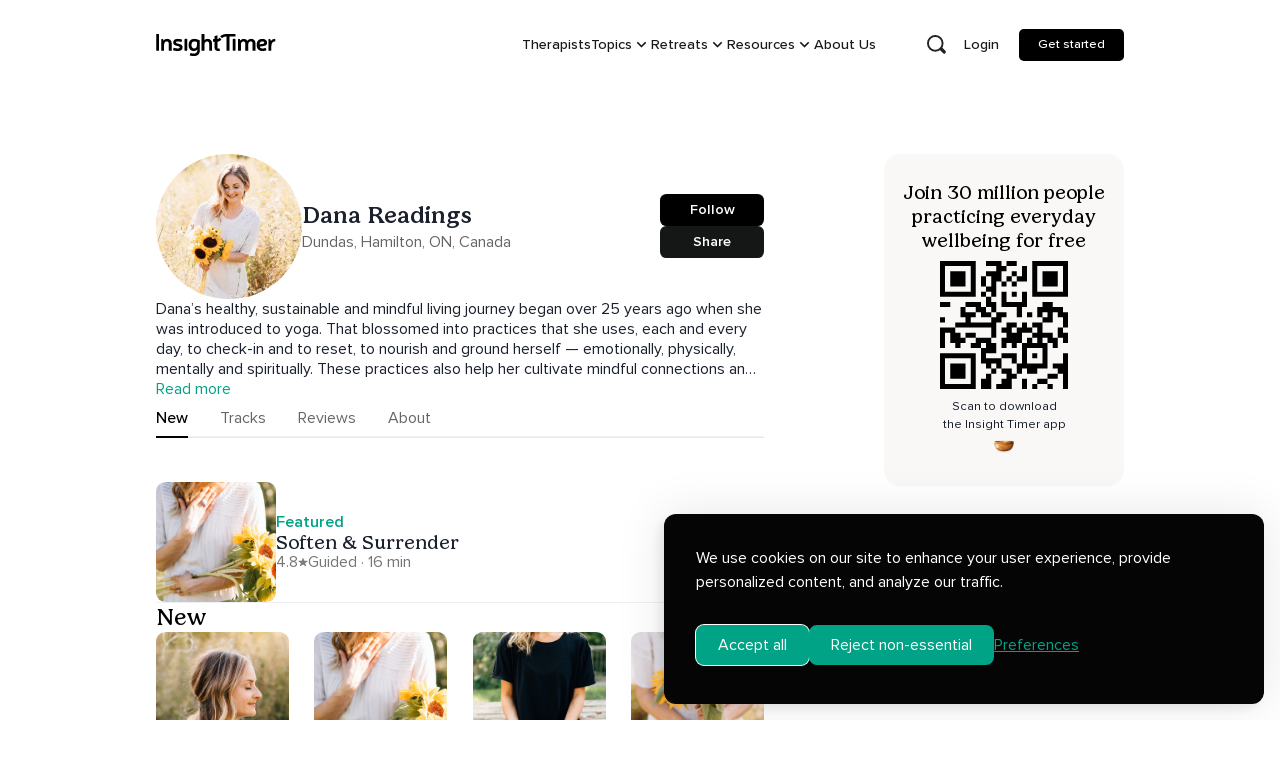

--- FILE ---
content_type: text/html; charset=utf-8
request_url: https://insighttimer.com/danareadings
body_size: 1770
content:
<!doctype html><html lang="en"><head><title>Insight Timer - #1 Free Meditation App for Sleep, Relax & More</title><meta charset="utf-8"/><meta name="viewport" content="width=device-width,initial-scale=1,shrink-to-fit=no,maximum-scale=5"/><link rel="dns-prefetch" href="https://apis.google.com/"/><link rel="preconnect" href="https://firebase.googleapis.com/" crossorigin/><link rel="dns-prefetch" href="https://stats.insighttimer.com/"/><link rel="dns-prefetch" href="https://users.insighttimer.com"/><link rel="dns-prefetch" href="https://libraryitems.insighttimer.com"/><script>!function(){try{if(window.isGuidedMeditationRoute)return;var e=[{home:"",guided:"guided-meditations"},{home:"br",guided:"meditacao-guiada"},{home:"fr",guided:"meditation-guidee"},{home:"ru",guided:"gid-meditacii"},{home:"de",guided:"gefuehrte-meditation"},{home:"es",guided:"meditacion-guiada"},{home:"nl",guided:"geleide-meditatie"},{home:"it",guided:"meditazione-guidata"}];window.isGuidedMeditationRoute=function(i){if(!i)return null;var d=(i.split(/[?#]/)[0]||"").replace(/^\/+|\/+$/g,"");if(!d)return null;for(var t=d.split("/"),u=0;u<e.length;u+=1){var o=e[u],a=0;if(o.home){if(!t[a]||t[a].toLowerCase()!==o.home)continue;a+=1}var n=t[a],r=t[a+1],g=t[a+2];if(n&&r&&g&&r.toLowerCase()===o.guided)return{slug:g}}return null}}catch(e){}}()</script><script>!function(){try{window.isGuidedMeditationRoute&&window.isGuidedMeditationRoute(window.location.pathname)&&(window.prerenderReady=!1)}catch(i){}}()</script><script>!function(){try{if(window.isMeditationCourseRoute)return;var e=[{home:"",courses:"meditation-courses"},{home:"br",courses:"cursos"},{home:"fr",courses:"cours-de-meditation"},{home:"ru",courses:"kursy-meditacii"},{home:"de",courses:"meditationskurse"},{home:"es",courses:"cursos-de-meditacion"},{home:"nl",courses:"meditatiecursus"},{home:"it",courses:"corso-di-meditazione"}];window.isMeditationCourseRoute=function(o){if(!o)return null;var r=(o.split(/[?#]/)[0]||"").replace(/^\/+|\/+$/g,"");if(!r)return null;for(var s=r.split("/"),i=0;i<e.length;i+=1){var u=e[i],t=0;if(u.home){if(!s[t]||s[t].toLowerCase()!==u.home)continue;t+=1}var n=s[t],c=s[t+1];if(n&&c&&n.toLowerCase()===u.courses)return{slug:c}}return null}}catch(e){}}()</script><script>!function(){if(!("undefined"==typeof window||!window.isGuidedMeditationRoute)){var e=window.isGuidedMeditationRoute(window.location.pathname);if(e&&e.slug){var n=document.createElement("link");n.rel="preload",n.as="script",n.href="/static/js/library-item-details.da875978.chunk.js",document.head.appendChild(n)}}}();</script><script>!function(){try{var e=null,t="undefined"!=typeof window&&window.location&&window.location.pathname||"";if("undefined"!=typeof window&&window.isMeditationCourseRoute){var n=window.isMeditationCourseRoute(t);e=n&&n.slug}else{var o=(t.split(/[?#]/)[0]||"").replace(/^\/+|\/+$/g,"");if(o){var r=o.split("/"),i=r[0],c=r[1];i&&c&&"meditation-courses"===i.toLowerCase()&&(e=c)}}if(!e||!document||!document.head||document.getElementById("course-details-chunk-preload"))return;var d=document.createElement("link");d.id="course-details-chunk-preload",d.rel="preload",d.as="script",d.href="/static/js/courses-details.ee97d82b.chunk.js",document.head.appendChild(d)}catch(e){}}();</script><script>!function(){var e={DELETED:1,REMOVED:1,REJECTED:1},t=function(e){return function(t,i){var n=i&&i.id,r="function"==typeof e.getSize?e.getSize():e.getSize,o=function(e,t,i,n){return t&&e&&"undefined"!==e&&0!==e.indexOf("%REACT_APP_")?e.replace(/\/$/,"")+"/"+encodeURIComponent(t)+"/pictures/tiny_"+i+"_"+n+".jpeg":null}(t,n,e.orientation,r);if(o&&document&&document.head){var a=e.linkPrefix+n;if(!document.getElementById(a)){var u=document.createElement("link");u.id=a,u.rel="preload",u.as="image",u.fetchPriority="high",u.crossOrigin="anonymous",u.href=o,document.head.appendChild(u)}}}},i=function(t){var i=window[t.promiseStoreKey]=window[t.promiseStoreKey]||{},n=window[t.dataStoreKey]=window[t.dataStoreKey]||{};return{run:function(r){if(t.apiHost&&"undefined"!==t.apiHost&&0!==t.apiHost.indexOf("%REACT_APP_")){var o=r||"function"==typeof t.getSlug&&t.getSlug();if(o&&o.slug){var a=o.slug;if(!i[a]&&!n[a]){var u=t.buildUrl(t.apiHost,a),d=fetch(u,{credentials:"omit",headers:{accept:"application/json"}}).then((function(e){if(!e.ok)throw new Error("Failed to preload "+t.entity);return e.json()})).then((function(i){if(i&&!e[i.status]){n[a]=i,t.preloadImage&&t.preloadImage(i);try{var r=new CustomEvent(t.eventName,{detail:{slug:a,data:i}});window.dispatchEvent(r)}catch(e){}return i}})).catch((function(){})).finally((function(){delete i[a]}));i[a]=d}}}},getSlug:t.getSlug}},n="https://filtering.insighttimer-api.net",r="https://libraryitems.insighttimer.com";[{prefetcher:i({apiHost:n,imageHost:r,entity:"library item",promiseStoreKey:"__LIBRARY_ITEM_PREFETCH_PROMISES__",dataStoreKey:"__LIBRARY_ITEM_PREFETCH__",eventName:"library-item-prefetched",getSlug:function(){return window.isGuidedMeditationRoute&&window.isGuidedMeditationRoute(window.location.pathname)},buildUrl:function(e,t){return e.replace(/\/$/,"")+"/api/v1/libraryitems/"+encodeURIComponent(t)+"/slug"},preloadImage:t({orientation:"rectangle",linkPrefix:"library-item-image-preload-",getSize:function(){return function(){if(window.matchMedia)return window.matchMedia("(max-width: 767px)").matches;var e=navigator.userAgent||"";return/Mobi|Android|iPhone|iPad|iPod/i.test(e)}()?"medium":"large"}}).bind(null,r)})},{prefetcher:i({apiHost:n,imageHost:r,entity:"course",promiseStoreKey:"__COURSE_PREFETCH_PROMISES__",dataStoreKey:"__COURSE_PREFETCH__",eventName:"course-prefetched",getSlug:function(){return window.isMeditationCourseRoute&&window.isMeditationCourseRoute(window.location.pathname)},buildUrl:function(e,t){return e.replace(/\/$/,"")+"/api/v1/libraryitems/"+encodeURIComponent(t)+"/slug"},preloadImage:t({orientation:"rectangle",linkPrefix:"course-image-preload-",getSize:"medium"}).bind(null,r)})}].forEach((function(e){Promise.resolve().then((function(){var t=e.prefetcher&&"function"==typeof e.prefetcher.getSlug&&e.prefetcher.getSlug();t&&t.slug&&e.prefetcher&&e.prefetcher.run(t)}))}))}()</script><link rel="preload" as="font" href="/font/ProximaNova-Regular.woff2" type="font/woff2" crossorigin="anonymous"/><link rel="preload" as="font" href="/font/ProximaNova-Medium.woff2" type="font/woff2" crossorigin="anonymous"/><link rel="preload" as="font" href="/font/ProximaNova-Semibold.woff2" type="font/woff2" crossorigin="anonymous"/><link rel="preload" as="font" href="/font/ProximaNova-Bold.woff2" type="font/woff2" crossorigin="anonymous"/><link rel="preload" href="/image/insighttimer-v2.svg" as="image" type="image/svg+xml" crossorigin="anonymous"/><link rel="preload" href="/font/Gelica-Light.woff2" as="font" type="font/woff2" crossorigin="anonymous"/><link rel="preload" href="/font/Gelica-Regular.woff2" as="font" type="font/woff2" crossorigin="anonymous"/><link rel="preload" href="/font/Gelica-Medium.woff2" as="font" type="font/woff2" crossorigin="anonymous"/><link rel="preload" href="/image/bowl-dark.webp" as="image" type="image/webp" crossorigin="anonymous"/><meta name="theme-color" content="#000000"/><meta property="fb:app_id" content="157891377582896"/><meta name="twitter:card" content="app"/><meta name="twitter:app:name:iphone" content="Insight Timer"/><meta name="twitter:app:id:iphone" content="337472899"/><meta name="twitter:app:name:ipad" content="Insight Timer"/><meta name="twitter:app:id:ipad" content="365641524"/><meta name="twitter:app:name:googleplay" content="Insight Timer"/><meta name="twitter:app:id:googleplay" content="com.spotlightsix.zentimerlite2"/><meta name="author" content="Insight Network, Inc."/><meta name="copyright" content="Insight Network, Inc. Copyright (c) 2021"/><link rel="manifest" href="/manifest.json"/><link rel="shortcut icon" href="/favicon.ico"/><script defer="defer" src="/static/js/runtime.59ff802a.js"></script><script defer="defer" src="/static/js/3416.8e42bfc5.js"></script><script defer="defer" src="/static/js/main.0030e101.js"></script><link href="/static/js/3416.8e42bfc5.js" rel="preload" as="script"><link href="/static/js/main.0030e101.js" rel="preload" as="script"><link href="/static/js/runtime.59ff802a.js" rel="preload" as="script"></head><body><div id="root"></div></body></html>

--- FILE ---
content_type: text/javascript; charset=utf-8
request_url: https://insighttimer.com/static/js/8981.d993e754.chunk.js
body_size: 5272
content:
"use strict";(self.webpackChunkinsight_timer=self.webpackChunkinsight_timer||[]).push([[8981],{13313:e=>{e.exports=JSON.parse('[{"name":"English","link":"/","langCode":"en"},{"name":"Medita\xe7\xe3o em Portugu\xeas do Brasil","link":"/br","langCode":"pt-BR"},{"name":"Meditation auf Deutsch","link":"/de","langCode":"de"},{"name":"Meditaci\xf3n en Espa\xf1ol","link":"/es","langCode":"es"}]')},63556:(e,t,i)=>{i.d(t,{A:()=>s,h:()=>o});var a,n=i(95254);function l(){return l=Object.assign?Object.assign.bind():function(e){for(var t=1;t<arguments.length;t++){var i=arguments[t];for(var a in i)({}).hasOwnProperty.call(i,a)&&(e[a]=i[a])}return e},l.apply(null,arguments)}function r(e,t){let{title:i,titleId:r,...o}=e;return n.createElement("svg",l({xmlns:"http://www.w3.org/2000/svg",viewBox:"0 0 127.371 24.001",height:"24px",width:"128px","aria-labelledby":r,role:"img",ref:t},o),void 0===i?n.createElement("title",{id:r||"insightTimerID"},"Insight Timer"):i?n.createElement("title",{id:r||"insightTimerID"},i):null,a||(a=n.createElement("path",{id:"Union_1528","data-name":"Union 1528",className:"cls-1",d:"M11399.43,13550.661l-1.266-.347a.269.269,0,0,1-.19-.133.258.258,0,0,1-.017-.23l.6-1.919a.247.247,0,0,1,.129-.173.26.26,0,0,1,.214-.011l1.007.289a9.482,9.482,0,0,0,2.231.279c1.792,0,3.428-.7,3.9-2.778.074-1.143.1-1.064.125-1.608,0-.181-.125-.31-.363-.079a4.764,4.764,0,0,1-3.581,1.507c-3.429,0-5.5-2.544-5.5-6.516,0-4.18,2.258-6.622,6.043-6.622a8.506,8.506,0,0,1,3.194.6l2.313.959a.3.3,0,0,1,.23.31v10.876c0,3.843-2.261,5.945-6.233,5.945h-.041A11.335,11.335,0,0,1,11399.43,13550.661Zm3.306-15.742c-2,0-3.17,1.455-3.17,3.948,0,2.363,1.067,3.969,2.986,3.969,1.972,0,3.063-1.428,3.063-3.921v-3.187l-.778-.367a4.929,4.929,0,0,0-2.034-.443Zm66.779,3.992c0-4.05,2.234-6.566,6.025-6.566,3.108,0,5.007,1.551,5.007,4.125,0,2-1.222,3.143-3.816,3.53l-4.077.626a2.745,2.745,0,0,0,2.959,2.23,7.058,7.058,0,0,0,2.051-.259l1.143-.285a.263.263,0,0,1,.23.017.266.266,0,0,1,.133.19l.518,1.945a.263.263,0,0,1-.018.231.267.267,0,0,1-.19.133l-1.187.3a10.866,10.866,0,0,1-2.649.347C11471.722,13545.472,11469.515,13542.928,11469.515,13538.911Zm2.88-.533,3.9-.626c.908-.153,1.4-.571,1.4-1.245,0-1.037-.8-1.585-2.207-1.585C11473.772,13534.922,11472.605,13535.99,11472.395,13538.378Zm-91.163,6.543-1.01-.286a.259.259,0,0,1-.19-.132.274.274,0,0,1-.021-.231l.6-1.945a.253.253,0,0,1,.129-.17.244.244,0,0,1,.218-.011l.936.259a13.382,13.382,0,0,0,3.322.442c1.271,0,2-.493,2-1.3,0-.622-.364-1.013-1.222-1.271l-2.632-.681c-2.152-.544-3.166-1.659-3.166-3.529,0-2.333,1.737-3.738,4.751-3.738a13.081,13.081,0,0,1,3.221.415l1.143.289a.271.271,0,0,1,.19.13.267.267,0,0,1,.017.234l-.547,1.945a.27.27,0,0,1-.364.207l-1.143-.31a9.969,9.969,0,0,0-2.521-.312c-1.193,0-1.9.442-1.9,1.146,0,.595.364.959,1.17,1.193l2.588.673c2.262.571,3.282,1.741,3.282,3.608,0,2.442-1.819,3.922-4.881,3.922A14.638,14.638,0,0,1,11381.231,13544.921Zm43.208-3.455v-6.309h-1.272a.266.266,0,0,1-.211-.075.269.269,0,0,1-.074-.211v-2a.267.267,0,0,1,.074-.211.255.255,0,0,1,.211-.072h1.272v-2.989a.3.3,0,0,1,.234-.31l2.3-.785c.218-.055.347.027.347.234v3.833h.319c.238.014,1.194-.014,1.819-1.432.031-.071.065-.136.1-.2l2,1.8a4.413,4.413,0,0,1-3.836,2.438c-.112,0-.225-.007-.333-.018h-.072v6.3c0,.888.392,1.381,1.018,1.381a1.977,1.977,0,0,0,.673-.1c.184-.078.313-.055.392.13l.829,1.765a.28.28,0,0,1-.129.391,3.9,3.9,0,0,1-1.765.442C11425.867,13545.465,11424.439,13543.985,11424.439,13541.466Zm43.388,3.721h-2.336a.27.27,0,0,1-.211-.075.254.254,0,0,1-.071-.211v-7.359c0-1.636-.677-2.622-2.055-2.622-1.973,0-2.856,1.534-2.856,3.921v6.044a.249.249,0,0,1-.075.211.255.255,0,0,1-.211.071h-2.336a.26.26,0,0,1-.211-.071.275.275,0,0,1-.075-.211v-7.363c0-1.608-.724-2.592-2.05-2.592-2,0-2.857,1.534-2.857,3.922v6.043a.254.254,0,0,1-.071.211.27.27,0,0,1-.211.075h-2.315a.26.26,0,0,1-.208-.075.247.247,0,0,1-.074-.211v-12.012a.244.244,0,0,1,.074-.211.26.26,0,0,1,.208-.075h1.3a.285.285,0,0,1,.214.062.294.294,0,0,1,.1.2l.235,1.007c.152.31.313.31.622.023a4.3,4.3,0,0,1,3.374-1.554,4.066,4.066,0,0,1,3.377,1.741c.343.363.571.285.881,0a4.358,4.358,0,0,1,3.557-1.741c2.908,0,4.571,1.843,4.571,4.91v7.659a.27.27,0,0,1-.075.211.266.266,0,0,1-.187.076Zm-46.53,0h-2.312a.239.239,0,0,1-.208-.075.253.253,0,0,1-.078-.207v-7.35c0-1.663-.856-2.622-2.258-2.622-2.105,0-3.013,1.663-3.037,3.922v6.043a.266.266,0,0,1-.074.208.248.248,0,0,1-.211.074h-2.312a.241.241,0,0,1-.208-.074.245.245,0,0,1-.075-.208v-17.6a.252.252,0,0,1,.075-.211.266.266,0,0,1,.208-.074h2.313a.261.261,0,0,1,.285.3v6.475a4.487,4.487,0,0,1,3.428-1.455c2.959,0,4.751,1.843,4.748,4.911v7.665a.239.239,0,0,1-.075.207.243.243,0,0,1-.176.077A.168.168,0,0,1,11421.3,13545.183Zm-43.153,0h-2.312a.252.252,0,0,1-.208-.072.245.245,0,0,1-.074-.21v-7.356c0-1.636-.864-2.622-2.262-2.622-1.922,0-3.037,1.4-3.037,3.921v6.044a.271.271,0,0,1-.075.211.255.255,0,0,1-.211.071h-2.312a.261.261,0,0,1-.211-.071.274.274,0,0,1-.074-.211v-12a.26.26,0,0,1,.285-.286h1.3a.281.281,0,0,1,.211.062.275.275,0,0,1,.1.2l.234,1.03c.156.313.313.289.6.027a4.667,4.667,0,0,1,3.581-1.585c2.959,0,4.751,1.847,4.751,4.908v7.662a.258.258,0,0,1-.071.21.267.267,0,0,1-.18.074Zm106.563,0h-2.312a.265.265,0,0,1-.286-.286v-12.016a.268.268,0,0,1,.075-.21.253.253,0,0,1,.211-.072h1.3a.315.315,0,0,1,.344.231l.419,1.479c.152.286.282.347.517.078a4.821,4.821,0,0,1,4.1-2.051.266.266,0,0,1,.211.075.269.269,0,0,1,.074.211v2.023l-.01-.007a.257.257,0,0,1-.071.211.279.279,0,0,1-.215.074c-2.826.13-4.074,2.105-4.074,6.881v3.091a.25.25,0,0,1-.074.208.257.257,0,0,1-.187.079Zm-40.854-1.438v-9.972a1.442,1.442,0,1,1,2.884,0v9.972a1.442,1.442,0,0,1-2.884,0Zm-51.584,0v-9.972a1.442,1.442,0,1,1,2.884,0v9.972a1.442,1.442,0,0,1-2.884,0Zm-27.626,1.435h-2.363a.247.247,0,0,1-.211-.074.266.266,0,0,1-.074-.211v-17.576a.266.266,0,0,1,.074-.211.269.269,0,0,1,.211-.074h2.363a.268.268,0,0,1,.211.074.248.248,0,0,1,.075.211v17.576a.248.248,0,0,1-.075.211.243.243,0,0,1-.178.076A.189.189,0,0,1,11364.642,13545.176Zm75.421,0h-2.387a.26.26,0,0,1-.286-.285v-15.239h-.851v-.011a5.734,5.734,0,0,0-4.091,1.653l-1.938-1.741a8.564,8.564,0,0,1,6.029-2.51v-.014h9.8a.271.271,0,0,1,.211.074.266.266,0,0,1,.075.211v2.051a.261.261,0,0,1-.286.286h-5.988v15.239a.257.257,0,0,1-.071.211.281.281,0,0,1-.19.075Z",transform:"translate(-11361.992 -13527.008)"})))}const o=n.forwardRef(r),s=i.p+"static/media/insighttimer.041fb095498f9e6f9a6985caa5be9e37.svg"},67576:(e,t,i)=>{i.d(t,{A:()=>l});var a=i(4021),n=(i(95254),i(64582));const l=e=>{let{height:t}=e;return(0,n.jsx)(a.a,{height:Array.isArray(t)?t.map((e=>`${e}px`)):`${t}px`})}},79944:e=>{e.exports=JSON.parse('[{"name":"Browse","col":[{"name":"Yoga","link":"/yoga"},{"name":"Live Events","link":"/live"},{"name":"Popular Meditations","link":"/guided-meditations"},{"name":"Meditation Music","link":"/meditation-music"},{"name":"Meditation Playlists","link":"/meditation-playlists"},{"name":"Meditation Courses","link":"/meditation-courses"},{"name":"Meditation Topics","link":"/meditation-topics"},{"name":"Meditation Teachers","link":"/meditation-teachers"},{"name":"Meditation Meet-ups","link":"/meditation-groups"},{"name":"Meditate Near You","link":"/local"},{"name":"Meditation Retreats","link":"/retreats/meditation"},{"name":"Yoga Retreats","link":"/retreats/yoga"}]},{"name":"Resources","col":[{"name":"Member Plus","link":"/member-plus"},{"name":"Meditation Timer","link":"/meditation-timer"},{"name":"Become a Teacher","link":"/meditation-teachers/join"},{"name":"Better sleep guide","link":"/meditation-topics/sleep/guide-healthy-sleep-habits"},{"name":"How to meditate guide","link":"/meditation-topics/how-to-meditate"},{"name":"Anxiety\'s Effects On Our Health","link":"/meditation-topics/anxiety/anxiety-effects-on-health"},{"name":"Course Directory","link":"/dir/meditation-courses"},{"name":"Guided Meditations Directory","link":"/dir/guided-meditations"},{"name":"Playlists Directory","link":"/dir/playlists"},{"name":"Retreats Directory","link":"/dir/retreats"},{"name":"Add an Embeddable Player","link":"/publish"},{"name":"AI Safety","link":"/ai-safety"}]},{"name":"Company","col":[{"name":"About us","link":"/about"},{"name":"Blog","link":"https://insighttimer.com/blog/","external_link":true},{"name":"@Work Blog","link":"https://insighttimer.com/blog/work","external_link":true},{"name":"Support","link":"https://insight-timer.freshdesk.com/en/support/home","external_link":true},{"name":"Media","link":"/media-enquiries"},{"name":"Careers","link":"/careers"},{"name":"Terms of Service","link":"/legal/terms-of-service","external_link":true},{"name":"Privacy Policy","link":"/legal/privacy-policy","external_link":true},{"name":"CA Notice at Collection","link":"/legal/california-notice-at-collection","external_link":true},{"name":"Accessibility Statement","link":"https://insighttimer.com/accessibility-statement","external_link":true}]}]')},98981:(e,t,i)=>{i.r(t),i.d(t,{default:()=>se});var a=i(23727),n=i(18621),l=i(4021),r=i(68727),o=i(15263),s=i(13313),c=i(79944),d=i(67576),h=i(95053),p=i(69814),m=i(57063),g=i(45301),x=i(2023),u=i(12693),k=i(91751),f=i(95254),v=i(92709),b=i(20072),w=i(23409),j=i(97207),y=i(64582);const C=()=>(0,y.jsx)(l.a,{position:"absolute",width:"7px",height:"7px",background:"#6e6e71",borderRadius:"7px",left:"0",top:"15px"}),_=e=>{let{selected:t,children:i,...a}=e;return(0,y.jsxs)(j.$,{color:"#6e6e71",fontSize:"16px",fontFamily:"ProximaNova",fontWeight:"600",background:"transparent",display:"block",textAlign:"left",padding:"8px 20px",transition:"0.3s",position:"relative",_hover:{color:"#181818",background:"transparent"},_disabled:{background:"transparent",color:"#cbcbcb"},_active:{background:"transparent"},_focus:{outline:"none"},...a,children:[t&&(0,y.jsx)(C,{}),i]})};var S,A,E,L=i(80330);function M(){return M=Object.assign?Object.assign.bind():function(e){for(var t=1;t<arguments.length;t++){var i=arguments[t];for(var a in i)({}).hasOwnProperty.call(i,a)&&(e[a]=i[a])}return e},M.apply(null,arguments)}function P(e,t){let{title:i,titleId:a,...n}=e;return f.createElement("svg",M({width:17,height:17,viewBox:"0 0 17 17",fill:"none",xmlns:"http://www.w3.org/2000/svg",ref:t,"aria-labelledby":a},n),i?f.createElement("title",{id:a},i):null,S||(S=f.createElement("path",{d:"M14.7822 11.6094H10.9432C10.2113 11.6094 9.61719 12.2034 9.61719 12.9354V15.4616",stroke:"black",strokeWidth:1.5,strokeLinecap:"round",strokeLinejoin:"round"})),A||(A=f.createElement("path",{d:"M1.125 9.61841H3.70021C4.08344 9.61841 4.44147 9.42679 4.65431 9.10721L5.29943 8.14052C5.51227 7.82094 5.8703 7.62932 6.25353 7.62932H6.25685C6.6918 7.62932 7.08895 7.87464 7.28322 8.26318L7.31239 8.32152C7.50666 8.71006 7.90381 8.95538 8.3381 8.95538H8.47137C9.10456 8.95538 9.61841 8.44219 9.61841 7.80834V7.80767C9.61841 7.3051 9.93931 6.85888 10.416 6.70042L10.9272 6.53002C11.333 6.39476 11.6075 6.01418 11.6075 5.58653V5.30872C11.6075 4.75973 11.1619 4.31417 10.613 4.31417C10.0633 4.31417 9.61841 3.86862 9.61841 3.31963V1.125",stroke:"black",strokeWidth:1.5,strokeLinecap:"round",strokeLinejoin:"round"})),E||(E=f.createElement("path",{fillRule:"evenodd",clipRule:"evenodd",d:"M15.5866 8.29332C15.5866 12.3212 12.3212 15.5866 8.29332 15.5866C4.26542 15.5866 1 12.3212 1 8.29332C1 4.26542 4.26542 1 8.29332 1C12.3212 1 15.5866 4.26542 15.5866 8.29332Z",stroke:"black",strokeWidth:1.5,strokeLinecap:"round",strokeLinejoin:"round"})))}const N=f.forwardRef(P);i.p;var R;function W(){return W=Object.assign?Object.assign.bind():function(e){for(var t=1;t<arguments.length;t++){var i=arguments[t];for(var a in i)({}).hasOwnProperty.call(i,a)&&(e[a]=i[a])}return e},W.apply(null,arguments)}function O(e,t){let{title:i,titleId:a,...n}=e;return f.createElement("svg",W({width:11,height:7,viewBox:"0 0 11 7",fill:"none",stroke:"black",xmlns:"http://www.w3.org/2000/svg",ref:t,"aria-labelledby":a},n),i?f.createElement("title",{id:a},i):null,R||(R=f.createElement("path",{d:"M10 1.33789L5.5 5.33789L1 1.33789",strokeWidth:1.5})))}const I=f.forwardRef(O),B=(i.p,f.forwardRef(((e,t)=>{const{selectedLanguage:i,...a}=e;return(0,y.jsxs)(j.$,{fontFamily:"ProximaNova",fontSize:"18px",fontWeight:"600",fontStretch:"normal",fontStyle:"normal",lineHeight:"23px",letterSpacing:"0.22px",color:"black",transition:"0.4s",height:"30px",background:"transparent",_focus:{outline:"none"},_disabled:{opacity:.5,background:"white",color:"black"},ref:t,...a,children:[(0,y.jsx)(L.I,{as:N,width:"15px",height:"15px",marginRight:"5px"}),i,(0,y.jsx)(L.I,{as:I,marginLeft:"4px",width:"9px"})]})}))),H=()=>{const e=(0,v.W6)(),t=(0,k.Hw)(),{pageType:i}=(0,x.i)(),{lang:a,slug:n}=(0,v.g)(),{setLocale:r}=(0,u.P)(),{libraryItemDetails:o}=(0,b.A)({singleTrackIdOrSlug:"gm_details_page"===i&&n?n:void 0});return(0,y.jsx)(l.a,{pr:"10px",children:(0,y.jsxs)(h.A,{placement:"right",children:[(0,y.jsx)(p.W,{children:(0,y.jsx)(B,{selectedLanguage:null===t||void 0===t?void 0:t.name})}),(0,y.jsx)(m.h,{_focus:{outline:"none"},width:"230px",boxShadow:"lg",children:(0,y.jsx)(g.m,{width:"200px",id:"language-selector",children:k.tS.map((l=>(0,y.jsx)(_,{onClick:()=>{(t=>{const l=(0,k.YO)(t);if((0,k.l9)(t),r("pt-BR"===(0,k.m0)(t)?"br":(0,k.m0)(t)),"reset_password_page"===i)e.push(l.getResetPasswordUrl());else if("teacher_profile_page"===i)e.push(l.getTeacherUrl(n));else if("course_details_page"===i)n&&e.push(l.getCourseUrl(n));else if("gm_details_page"===i){var s;null!==o&&void 0!==o&&o.slug&&null!==o&&void 0!==o&&null!==(s=o.publisher)&&void 0!==s&&s.username&&e.push(l.getSinglesUrl(o.slug,o.publisher.username))}else if("topic_details_page"===i){if(n){const t=(0,w.A)(n,a),i=(0,w.G)(t,l.config.home);i&&e.push(l.getTopicUrl(i))}}else e.push(l.getHomeUrl())})(l.locale)},selected:l.name===(null===t||void 0===t?void 0:t.name),children:l.name},l.name)))})})]})})};var Z,T,D,z=i(33870),F=i(40803),U=i(73492),$=i(79759),V=i(63092),Y=i.n(V),G=i(42046),q=i(29258);function J(){return J=Object.assign?Object.assign.bind():function(e){for(var t=1;t<arguments.length;t++){var i=arguments[t];for(var a in i)({}).hasOwnProperty.call(i,a)&&(e[a]=i[a])}return e},J.apply(null,arguments)}function X(e,t){let{title:i,titleId:a,...n}=e;return f.createElement("svg",J({width:17,height:17,viewBox:"0 0 17 17",fill:"none",xmlns:"http://www.w3.org/2000/svg",stroke:"black",ref:t,"aria-labelledby":a},n),i?f.createElement("title",{id:a},i):null,Z||(Z=f.createElement("path",{d:"M8.29297 7.96875V11.9469",strokeWidth:1.5,strokeLinecap:"round",strokeLinejoin:"round"})),T||(T=f.createElement("path",{d:"M8.29297 5.97266V5.97929",strokeWidth:1.5,strokeLinecap:"round",strokeLinejoin:"round"})),D||(D=f.createElement("path",{fillRule:"evenodd",clipRule:"evenodd",d:"M3.13628 13.7889C0.287906 10.9405 0.287906 6.32255 3.13628 3.47417C5.98466 0.625797 10.6027 0.625797 13.451 3.47417C16.2994 6.32255 16.2994 10.9405 13.451 13.7889C10.6027 16.6373 5.98466 16.6373 3.13628 13.7889Z",strokeWidth:1.5,strokeLinecap:"round",strokeLinejoin:"round"})))}const K=f.forwardRef(X);i.p;var Q=i(39937);const ee=()=>{const{silktideBanner:e}=(0,Q.A)();return(0,y.jsxs)(j.$,{size:"xs",borderRadius:"6px",backgroundColor:"transparent",fontFamily:"ProximaNova",fontWeight:600,fontSize:"18px",lineHeight:"23px",color:"black",paddingX:2,onClick:()=>null===e||void 0===e?void 0:e.toggleModal(!0),_hover:{backgroundColor:"transparent",color:"black"},children:[(0,y.jsx)(L.I,{as:K,marginRight:"5px",width:"15px",height:"15px"}),"Cookie Setting"]})},te=e=>(0,y.jsx)(j.$,{borderRadius:"6px",backgroundColor:"black",fontFamily:"ProximaNova",fontSize:"16px",fontWeight:"600",lineHeight:"1.27",letterSpacing:"-0.1px",color:"neutral.0",padding:"12px 20px",width:"200px",_hover:{backgroundColor:"black"},_active:{backgroundColor:"black"},...e,children:"Download our App"}),ie=e=>{let{children:t}=e;return(0,y.jsx)(l.a,{color:"black",fontFamily:"ProximaNova",children:t})};var ae=i(97141),ne=i(63556);const le=ae.A.section`
  width: 100%;
  background-color: ${e=>e.backgroundColor?e.backgroundColor:"var(--chakra-colors-cream-250)"};
  overflow-x: hidden;
  position: relative;
  z-index: 50;
`,re=ae.A.section`
  max-width: ${e=>e.width?e.width:"1800"}px;
  margin: auto;
  width: 100%;
  padding-left: 64px;
  padding-right: 64px;
  color: black;
  @media (max-width: 1800px) {
    max-width: 1524px;
    padding-left: 64px;
    padding-right: 64px;
  }
  @media (max-width: 1681px) {
    max-width: 1476px;
    padding-left: 40px;
    padding-right: 40px;
  }
  @media (max-width: 600px) {
    padding-left: 13px;
    padding-right: 13px;
  }
`,oe=((0,ae.A)(a.x)`
  @media (min-width: 960px) {
    max-width: 230px;
  }
`,(0,ae.A)(ne.h)`
  width: 112px;
  fill: black;
`),se=e=>{let{width:t,bottomSpacing:i,backgroundColor:h}=e;const p=(0,F.E)(),m=(0,U.D)(),g=(0,z.A)(),{lang:x}=(0,v.g)(),u=c,k=e=>e.external_link?(0,y.jsx)("a",{href:"Blog"===e.name?m.getBlogUrl():e.link,target:"blank_",children:(0,y.jsx)(ie,{children:e.name})}):e.link.indexOf("#")>0?(0,y.jsx)(q.Vq,{to:e.link,children:(0,y.jsx)(ie,{children:e.name})}):p.locale!==$.xl.English&&Y()(e.intl_links,x)?(0,y.jsx)(G.NavLink,{to:Y()(e.intl_links,x),children:(0,y.jsx)(ie,{children:e.name})}):(0,y.jsx)(G.NavLink,{to:e.link,children:(0,y.jsx)(ie,{children:e.name})});return(0,y.jsx)(le,{id:"footer",backgroundColor:h,children:(0,y.jsxs)(re,{width:t,children:[(0,y.jsx)(d.A,{height:[60,100]}),(0,y.jsxs)(a.x,{alignItems:"flex-start",gridTemplateColumns:"repeat(12, 1fr)",children:[(0,y.jsxs)(n.E,{colSpan:{base:12,lg:3},children:[(0,y.jsxs)(a.x,{gridTemplateColumns:"repeat(12, 1fr)",alignItems:"flex-end",justifyContent:"space-between",rowGap:3,width:"full",maxWidth:{base:"100%",lg:"200px"},children:[(0,y.jsx)(n.E,{colSpan:12,children:(0,y.jsx)(l.a,{as:G.NavLink,w:32,to:"/",children:(0,y.jsx)(oe,{})})}),(0,y.jsx)(n.E,{py:0,colSpan:12,children:(0,y.jsxs)(l.a,{fontFamily:"ProximaNova",fontWeight:"normal",fontSize:"14px",lineHeight:"17px",color:"black",children:["v2.433.3"," \xa9 Copyright"," ",(new Date).getFullYear()," Insight Network Inc. All rights reserved."]})}),(0,y.jsxs)(n.E,{colSpan:12,children:[(0,y.jsx)(te,{onClick:g}),(0,y.jsx)(d.A,{height:[50,50,60,60]})]}),(0,y.jsxs)(n.E,{colSpan:12,py:4,children:[(0,y.jsx)(H,{}),(0,y.jsx)(d.A,{height:[5,5,12,12]}),(0,y.jsx)(ee,{})]}),(0,y.jsxs)(n.E,{colSpan:12,py:4,children:[(0,y.jsx)(l.a,{className:"it-footer-title",fontFamily:"ProximaNova",fontWeight:"semibold",fontSize:"16px",lineHeight:"23px",as:"span",children:"Crisis support"}),(0,y.jsx)(d.A,{height:8}),(0,y.jsxs)(l.a,{fontFamily:"ProximaNova",fontSize:"12px",fontWeight:"normal",fontStyle:"normal",lineHeight:"15px",letterSpacing:"-0.1px",color:"black",width:"full",maxWidth:{base:"475px",md:"full"},children:["If you are in a crisis or any other person may be in danger - don\u2019t use this site."," ",(0,y.jsx)(l.a,{as:G.NavLink,to:"/help-now",fontWeight:"700",children:"Use these resources"})]})]})]}),(0,y.jsx)(d.A,{height:60})]}),u.map((e=>(0,y.jsx)(n.E,{colSpan:{base:6,sm:3},pr:8,lineHeight:"2",children:(0,y.jsxs)(r.Xy,{listStyleType:"none",ml:0,children:[(0,y.jsx)(r.ck,{className:"it-footer-title",color:"black",fontFamily:"ProximaNova",fontWeight:"semibold",children:(0,y.jsx)(o.E,{as:"span",fontSize:"16px",lineHeight:"23px",color:"black",children:e.name})}),e.col.map((e=>(0,y.jsx)(l.a,{as:"li",display:"flex",children:k(e)},e.link))),"Browse"===e.name&&s.map((e=>p.locale!==e.langCode&&(0,y.jsx)(l.a,{as:"li",children:(0,y.jsx)(G.NavLink,{to:e.link,children:(0,y.jsx)(ie,{children:e.name})})},e.langCode)))]})},e.name)))]}),(0,y.jsx)(d.A,{height:null!==i&&void 0!==i?i:120})]})})}}}]);
//# sourceMappingURL=8981.d993e754.chunk.js.map

--- FILE ---
content_type: text/javascript; charset=utf-8
request_url: https://insighttimer.com/static/js/runtime.59ff802a.js
body_size: 3500
content:
(()=>{"use strict";var e={},a={};function d(f){var c=a[f];if(void 0!==c)return c.exports;var b=a[f]={id:f,loaded:!1,exports:{}};return e[f].call(b.exports,b,b.exports,d),b.loaded=!0,b.exports}d.m=e,d.amdO={},(()=>{var e=[];d.O=(a,f,c,b)=>{if(!f){var r=1/0;for(i=0;i<e.length;i++){f=e[i][0],c=e[i][1],b=e[i][2];for(var t=!0,n=0;n<f.length;n++)(!1&b||r>=b)&&Object.keys(d.O).every((e=>d.O[e](f[n])))?f.splice(n--,1):(t=!1,b<r&&(r=b));if(t){e.splice(i--,1);var o=c();void 0!==o&&(a=o)}}return a}b=b||0;for(var i=e.length;i>0&&e[i-1][2]>b;i--)e[i]=e[i-1];e[i]=[f,c,b]}})(),d.n=e=>{var a=e&&e.__esModule?()=>e.default:()=>e;return d.d(a,{a:a}),a},(()=>{var e,a=Object.getPrototypeOf?e=>Object.getPrototypeOf(e):e=>e.__proto__;d.t=function(f,c){if(1&c&&(f=this(f)),8&c)return f;if("object"===typeof f&&f){if(4&c&&f.__esModule)return f;if(16&c&&"function"===typeof f.then)return f}var b=Object.create(null);d.r(b);var r={};e=e||[null,a({}),a([]),a(a)];for(var t=2&c&&f;"object"==typeof t&&!~e.indexOf(t);t=a(t))Object.getOwnPropertyNames(t).forEach((e=>r[e]=()=>f[e]));return r.default=()=>f,d.d(b,r),b}})(),d.d=(e,a)=>{for(var f in a)d.o(a,f)&&!d.o(e,f)&&Object.defineProperty(e,f,{enumerable:!0,get:a[f]})},d.f={},d.e=e=>Promise.all(Object.keys(d.f).reduce(((a,f)=>(d.f[f](e,a),a)),[])),d.u=e=>"static/js/"+({2042:"reactPlayerTwitch",2723:"reactPlayerMux",3392:"reactPlayerVidyard",4909:"library-item-details",6173:"reactPlayerVimeo",6328:"reactPlayerDailyMotion",6353:"reactPlayerPreview",6463:"reactPlayerKaltura",6887:"reactPlayerFacebook",7458:"reactPlayerFilePlayer",7570:"reactPlayerMixcloud",7627:"reactPlayerStreamable",8446:"reactPlayerYouTube",9340:"reactPlayerWistia",9526:"courses-details",9979:"reactPlayerSoundCloud"}[e]||e)+"."+{24:"f7b9e8bf",33:"625a3ed4",102:"464c4c6d",153:"f9c0b6ae",171:"85c408e0",220:"31a2ca1b",263:"8643cf5a",309:"67e0d72f",325:"2b771f74",350:"c346371d",354:"233b6b54",369:"81c0f25a",388:"9bce175d",395:"2b8202e6",485:"40b3acff",490:"7dd7d969",526:"8ae5d451",611:"94f1e7d5",631:"40764e43",639:"e3b60fc6",677:"1b07d8c4",741:"8e558aa5",751:"a89dcde1",756:"def298b8",772:"1aae42fb",773:"1a984557",789:"cd1e507c",792:"6af0c307",804:"9958962e",810:"c76c8081",822:"5796aa4e",827:"f221baab",854:"189e8ef5",881:"c1d5a364",942:"33371e6e",946:"94cbe728",1003:"c14070f1",1015:"b0d3b8c7",1025:"9f7dfdcd",1051:"cb1e181a",1094:"fa7532e6",1119:"4f66e160",1155:"87422730",1174:"799f9b6e",1213:"06dcdde9",1425:"8125ebd0",1475:"b5c1621d",1488:"58bb8d01",1491:"0509f660",1500:"e163e883",1526:"c0bfdad6",1532:"5d04961d",1534:"23e9827b",1540:"edee8c40",1565:"6c068ca3",1566:"e3186865",1571:"280a977d",1628:"c4055729",1634:"85989021",1678:"f1f4b518",1683:"c42eab78",1692:"d1ae5154",1794:"05c7320d",1796:"6fffc07d",1837:"092a8eb5",1847:"ae5216e4",1862:"c8b07866",1901:"1414d790",1924:"33f9235d",1925:"6a903e5f",1957:"4998be3a",1979:"51d56516",1997:"1655a55c",2042:"44532b3e",2061:"7280e42c",2084:"4da61f24",2085:"15f94e4e",2107:"b286f368",2117:"bc507129",2119:"1a908e5f",2142:"d12592b4",2161:"3d98a158",2163:"272ecb0b",2207:"6d40fc7f",2267:"e5f3121c",2307:"3c9922d3",2332:"b2f6b54f",2370:"83fc4450",2397:"58f751d6",2495:"7b428af0",2518:"d1fc8b61",2528:"b92a73b5",2529:"54e01c37",2559:"874f7315",2595:"adad0caa",2636:"0d6fc137",2642:"5fcbba3a",2650:"a07882c9",2660:"3724d696",2666:"9a2eda61",2680:"5a8c459c",2698:"8de92d91",2712:"7540baed",2723:"8b3cddf0",2750:"3a7f300d",2791:"2233b50a",2801:"40e56383",2822:"c54c79eb",2825:"754fcfbd",2835:"8deec5fa",2851:"dd76b65a",2857:"d7e32043",2882:"1ff962c7",2904:"646b4116",2907:"7f7ac4ab",2911:"4430e1f6",2924:"7dfb739e",2930:"73387da1",2946:"ad11f38b",2964:"2791fe9b",3021:"062264e1",3030:"15ad97e3",3038:"77fc2bd1",3048:"13f2c27c",3070:"d57b00f8",3105:"2c3cc972",3110:"10dfc687",3132:"91880aea",3134:"116866e1",3148:"222fc2b0",3149:"a220fda0",3180:"40532439",3228:"140801f9",3237:"3b1e69c4",3243:"fdf47048",3256:"059f8bfc",3278:"164ee302",3283:"53d50c1b",3300:"7b1c81a5",3341:"8fd223c4",3353:"31e6587c",3360:"e49ec1dd",3364:"2265654a",3370:"24de6f78",3392:"4f3f9d50",3401:"dd221f29",3406:"29b4c54b",3409:"2ecfcd6b",3421:"a0856a80",3427:"72bb636c",3435:"91e345f5",3454:"3a78b218",3484:"7be2f72a",3496:"6ca19629",3551:"ffea721b",3557:"ed05f0ff",3603:"b7f87288",3605:"ce1a7ca2",3643:"2f648ccd",3665:"50d02ee3",3741:"0d0b9237",3837:"15a55643",3889:"f4a86cfd",3892:"803adada",3935:"23250027",3938:"32bdfd5d",3939:"0bee7d67",4010:"4c261e33",4040:"e262d762",4074:"4e5d0540",4107:"f572fcf3",4131:"8e0fe549",4159:"8d0a0d20",4211:"5cc3f78e",4217:"71017f45",4341:"de8d027e",4344:"24eed134",4411:"fd4231f0",4463:"b501d475",4495:"094c829a",4530:"58e675bd",4542:"37e2c24a",4555:"8014fce6",4567:"f88c8c07",4588:"9927ff83",4596:"f3f8b55d",4615:"df688e8f",4641:"2c1018b8",4653:"4b831c4a",4661:"df63104e",4715:"fb6eea7f",4756:"e899b349",4778:"f0653017",4787:"bbc1bf48",4841:"c64f3b22",4882:"0a977778",4886:"ade51880",4909:"da875978",4918:"064f929c",4972:"e6898c0e",4980:"430cde75",5002:"b407e698",5036:"be5c2d70",5084:"fd959fad",5106:"8a78917a",5148:"3c56b1ac",5170:"fd4a1667",5172:"16d1b0d3",5186:"fb962123",5256:"5ae6612d",5261:"c1e2be7f",5285:"589149cc",5291:"c300164b",5328:"cfe6cc29",5351:"99e63745",5374:"9c3d9b2e",5402:"eb754f74",5418:"f622a48e",5451:"0f44f810",5497:"7c339b41",5503:"c31fd3a6",5525:"9079229f",5546:"40dd80a1",5574:"f5b5c8eb",5620:"1d2d85be",5692:"f0a4e91c",5707:"8e00e036",5763:"38f15b73",5799:"ea768b24",5804:"8d9b052b",5818:"218f6c37",5913:"5b5549ec",5929:"00480457",5936:"966dc5cd",5982:"48929adc",6012:"6dd99c3b",6023:"dc05554a",6028:"60d9dac6",6034:"4b08b3bc",6078:"57a9acfb",6083:"faa7199c",6092:"f293d5fb",6109:"d53b91e7",6126:"7c780202",6149:"563e9dd9",6153:"ff9d71ea",6171:"435c4f68",6173:"a63c5794",6175:"38b7ba41",6209:"9cad1fa0",6239:"77f65f7d",6255:"3fc9781b",6328:"bea5cf1f",6353:"2989d1cf",6359:"59c468de",6361:"9b7972ca",6368:"e5e9d97a",6386:"bfa1d49a",6425:"7f98dc99",6449:"1702441e",6463:"70eff0fb",6521:"1a3f7c04",6543:"68073014",6614:"5e61a50b",6637:"ee775854",6670:"a239b12d",6676:"163ac10e",6689:"d43350a0",6726:"5f854082",6731:"02824cc6",6734:"1a82ca37",6747:"a1b7ae9e",6777:"457b2263",6790:"fdcd0f6f",6860:"37e3e345",6878:"0a192271",6887:"5acb5b11",6894:"58632b3c",6937:"98992ca2",6940:"a2e01585",6996:"6018dd3a",7038:"469cbc51",7045:"12f50081",7059:"5ac9eba2",7065:"c45d8f07",7082:"edf48948",7083:"0281e1df",7090:"3cf695c7",7112:"17f73303",7133:"f26c6de9",7167:"aefc05f2",7192:"cb735671",7213:"cde8f135",7251:"d126349d",7279:"303d2303",7419:"59b7f8c3",7428:"2e156e8f",7458:"159eaa26",7509:"66517ae3",7570:"c75a2dd9",7582:"ec3f9974",7586:"957ee15e",7590:"57fc9ab0",7615:"202d421f",7624:"31cfb75f",7627:"d78abdf6",7673:"bfc962ef",7695:"88e10b33",7708:"058b2dcb",7740:"2af7949e",7754:"4fe7e281",7770:"b94971b6",7783:"9eaab81f",7793:"11ccd9b5",7796:"8ae9f7f2",7833:"8ba3b2ad",7839:"f3c47c97",7945:"58c5b079",7946:"51cd7c8d",7965:"5727ce45",7992:"6d9ed2e2",7999:"af66b5a6",8003:"ae2d8484",8021:"3bc0c1ec",8044:"3e87db13",8089:"38c31320",8093:"46e0c6b2",8102:"849f7a6e",8122:"bed6a956",8133:"40854d3b",8199:"6de15165",8284:"65b7761f",8286:"6fba4df3",8316:"a32d653a",8363:"b46a6fc1",8386:"03311a7a",8433:"fea8b89d",8446:"4d97aa4a",8468:"fe9f2aeb",8469:"c7445f93",8490:"5719371d",8496:"524347fb",8526:"d858ce0a",8613:"0ecd0fa6",8656:"68c7150f",8657:"28454477",8695:"6b31353d",8740:"9f75563c",8757:"809fa22b",8786:"c886020a",8807:"8b9441fb",8834:"154f845f",8844:"bb0dfe65",8849:"0a9a485a",8861:"8573804f",8892:"1c6b0d02",8925:"f7723684",8979:"49621c2d",8981:"d993e754",9009:"92f5fd09",9014:"c6426c41",9015:"3d8d0103",9026:"63e02084",9033:"042c42ae",9056:"aeb0b29d",9070:"4dba47df",9087:"7a37bd33",9105:"52b430f2",9146:"c64f011e",9209:"f05455fb",9233:"df1be22c",9265:"f8d3dd47",9312:"0981054a",9325:"0b74d9df",9329:"93c9be42",9340:"89fee238",9373:"abffe534",9403:"8d8ad469",9467:"fc8c5166",9475:"51f226b5",9476:"9c148d0a",9500:"ef14a921",9526:"ee97d82b",9652:"73139fc2",9662:"3bbaa740",9700:"3b9728c3",9715:"8966195c",9745:"75025bd7",9786:"321e695d",9794:"e61227ea",9806:"7ed455ae",9848:"7fb4f131",9853:"17fc15cc",9859:"03c7320a",9884:"625564f5",9912:"1bc878c2",9913:"ee275b40",9937:"27704ba3",9941:"dbf8658c",9964:"38bd653e",9979:"6bf7ca22",9992:"fbc2624c"}[e]+".chunk.js",d.miniCssF=e=>"static/css/"+e+"."+{772:"aa079f55",3237:"0a138608"}[e]+".chunk.css",d.g=function(){if("object"===typeof globalThis)return globalThis;try{return this||new Function("return this")()}catch(e){if("object"===typeof window)return window}}(),d.o=(e,a)=>Object.prototype.hasOwnProperty.call(e,a),(()=>{var e={},a="insight-timer:";d.l=(f,c,b,r)=>{if(e[f])e[f].push(c);else{var t,n;if(void 0!==b)for(var o=document.getElementsByTagName("script"),i=0;i<o.length;i++){var l=o[i];if(l.getAttribute("src")==f||l.getAttribute("data-webpack")==a+b){t=l;break}}t||(n=!0,(t=document.createElement("script")).charset="utf-8",t.timeout=120,d.nc&&t.setAttribute("nonce",d.nc),t.setAttribute("data-webpack",a+b),t.src=f),e[f]=[c];var u=(a,d)=>{t.onerror=t.onload=null,clearTimeout(s);var c=e[f];if(delete e[f],t.parentNode&&t.parentNode.removeChild(t),c&&c.forEach((e=>e(d))),a)return a(d)},s=setTimeout(u.bind(null,void 0,{type:"timeout",target:t}),12e4);t.onerror=u.bind(null,t.onerror),t.onload=u.bind(null,t.onload),n&&document.head.appendChild(t)}}})(),d.r=e=>{"undefined"!==typeof Symbol&&Symbol.toStringTag&&Object.defineProperty(e,Symbol.toStringTag,{value:"Module"}),Object.defineProperty(e,"__esModule",{value:!0})},d.nmd=e=>(e.paths=[],e.children||(e.children=[]),e),d.p="/",(()=>{if("undefined"!==typeof document){var e=e=>new Promise(((a,f)=>{var c=d.miniCssF(e),b=d.p+c;if(((e,a)=>{for(var d=document.getElementsByTagName("link"),f=0;f<d.length;f++){var c=(r=d[f]).getAttribute("data-href")||r.getAttribute("href");if("stylesheet"===r.rel&&(c===e||c===a))return r}var b=document.getElementsByTagName("style");for(f=0;f<b.length;f++){var r;if((c=(r=b[f]).getAttribute("data-href"))===e||c===a)return r}})(c,b))return a();((e,a,f,c,b)=>{var r=document.createElement("link");r.rel="stylesheet",r.type="text/css",d.nc&&(r.nonce=d.nc),r.onerror=r.onload=d=>{if(r.onerror=r.onload=null,"load"===d.type)c();else{var f=d&&d.type,t=d&&d.target&&d.target.href||a,n=new Error("Loading CSS chunk "+e+" failed.\n("+f+": "+t+")");n.name="ChunkLoadError",n.code="CSS_CHUNK_LOAD_FAILED",n.type=f,n.request=t,r.parentNode&&r.parentNode.removeChild(r),b(n)}},r.href=a,f?f.parentNode.insertBefore(r,f.nextSibling):document.head.appendChild(r)})(e,b,null,a,f)})),a={9121:0};d.f.miniCss=(d,f)=>{a[d]?f.push(a[d]):0!==a[d]&&{772:1,3237:1}[d]&&f.push(a[d]=e(d).then((()=>{a[d]=0}),(e=>{throw delete a[d],e})))}}})(),(()=>{var e={9121:0};d.f.j=(a,f)=>{var c=d.o(e,a)?e[a]:void 0;if(0!==c)if(c)f.push(c[2]);else if(9121!=a){var b=new Promise(((d,f)=>c=e[a]=[d,f]));f.push(c[2]=b);var r=d.p+d.u(a),t=new Error;d.l(r,(f=>{if(d.o(e,a)&&(0!==(c=e[a])&&(e[a]=void 0),c)){var b=f&&("load"===f.type?"missing":f.type),r=f&&f.target&&f.target.src;t.message="Loading chunk "+a+" failed.\n("+b+": "+r+")",t.name="ChunkLoadError",t.type=b,t.request=r,c[1](t)}}),"chunk-"+a,a)}else e[a]=0},d.O.j=a=>0===e[a];var a=(a,f)=>{var c,b,r=f[0],t=f[1],n=f[2],o=0;if(r.some((a=>0!==e[a]))){for(c in t)d.o(t,c)&&(d.m[c]=t[c]);if(n)var i=n(d)}for(a&&a(f);o<r.length;o++)b=r[o],d.o(e,b)&&e[b]&&e[b][0](),e[b]=0;return d.O(i)},f=self.webpackChunkinsight_timer=self.webpackChunkinsight_timer||[];f.forEach(a.bind(null,0)),f.push=a.bind(null,f.push.bind(f))})(),d.nc=void 0})();
//# sourceMappingURL=runtime.59ff802a.js.map

--- FILE ---
content_type: text/javascript; charset=utf-8
request_url: https://insighttimer.com/static/js/1213.06dcdde9.chunk.js
body_size: 5102
content:
"use strict";(self.webpackChunkinsight_timer=self.webpackChunkinsight_timer||[]).push([[1213],{61213:(e,t,n)=>{n.r(t),n.d(t,{Bounce:()=>A,Flip:()=>M,Icons:()=>P,Slide:()=>B,ToastContainer:()=>D,Zoom:()=>x,collapseToast:()=>h,cssTransition:()=>T,toast:()=>X,useToast:()=>I,useToastContainer:()=>C});var o=n(95254),a=n(76083),r=n(49471);function s(){return s=Object.assign||function(e){for(var t=1;t<arguments.length;t++){var n=arguments[t];for(var o in n)Object.prototype.hasOwnProperty.call(n,o)&&(e[o]=n[o])}return e},s.apply(this,arguments)}function i(e,t){if(null==e)return{};var n,o,a={},r=Object.keys(e);for(o=0;o<r.length;o++)n=r[o],t.indexOf(n)>=0||(a[n]=e[n]);return a}function c(e){return"number"===typeof e&&!isNaN(e)}function u(e){return"boolean"===typeof e}function l(e){return"string"===typeof e}function d(e){return"function"===typeof e}function f(e){return l(e)||d(e)?e:null}function m(e){return 0===e||e}var p=!("undefined"===typeof window||!window.document||!window.document.createElement);function g(e){return(0,o.isValidElement)(e)||l(e)||d(e)||c(e)}var v={TOP_LEFT:"top-left",TOP_RIGHT:"top-right",TOP_CENTER:"top-center",BOTTOM_LEFT:"bottom-left",BOTTOM_RIGHT:"bottom-right",BOTTOM_CENTER:"bottom-center"},y={INFO:"info",SUCCESS:"success",WARNING:"warning",ERROR:"error",DEFAULT:"default"};function h(e,t,n){void 0===n&&(n=300);var o=e.scrollHeight,a=e.style;requestAnimationFrame((function(){a.minHeight="initial",a.height=o+"px",a.transition="all "+n+"ms",requestAnimationFrame((function(){a.height="0",a.padding="0",a.margin="0",setTimeout(t,n)}))}))}function T(e){var t=e.enter,n=e.exit,a=e.appendPosition,r=void 0!==a&&a,s=e.collapse,i=void 0===s||s,c=e.collapseDuration,u=void 0===c?300:c;return function(e){var a=e.children,s=e.position,c=e.preventExitTransition,l=e.done,d=e.nodeRef,f=e.isIn,m=r?t+"--"+s:t,p=r?n+"--"+s:n,g=(0,o.useRef)(),v=(0,o.useRef)(0);function y(e){if(e.target===d.current){var t=d.current;t.dispatchEvent(new Event("d")),t.removeEventListener("animationend",y),t.removeEventListener("animationcancel",y),0===v.current&&(t.className=g.current)}}function T(){var e=d.current;e.removeEventListener("animationend",T),i?h(e,l,u):l()}return(0,o.useLayoutEffect)((function(){!function(){var e=d.current;g.current=e.className,e.className+=" "+m,e.addEventListener("animationend",y),e.addEventListener("animationcancel",y)}()}),[]),(0,o.useEffect)((function(){f||(c?T():function(){v.current=1;var e=d.current;e.className+=" "+p,e.addEventListener("animationend",T)}())}),[f]),o.createElement(o.Fragment,null,a)}}var E={list:new Map,emitQueue:new Map,on:function(e,t){return this.list.has(e)||this.list.set(e,[]),this.list.get(e).push(t),this},off:function(e,t){if(t){var n=this.list.get(e).filter((function(e){return e!==t}));return this.list.set(e,n),this}return this.list.delete(e),this},cancelEmit:function(e){var t=this.emitQueue.get(e);return t&&(t.forEach(clearTimeout),this.emitQueue.delete(e)),this},emit:function(e){for(var t=this,n=arguments.length,o=new Array(n>1?n-1:0),a=1;a<n;a++)o[a-1]=arguments[a];this.list.has(e)&&this.list.get(e).forEach((function(n){var a=setTimeout((function(){n.apply(void 0,o)}),0);t.emitQueue.has(e)||t.emitQueue.set(e,[]),t.emitQueue.get(e).push(a)}))}},b=["delay","staleId"];function C(e){var t=(0,o.useReducer)((function(e){return e+1}),0)[1],n=(0,o.useState)([]),a=n[0],r=n[1],s=(0,o.useRef)(null),p=(0,o.useRef)(new Map).current,v=function(e){return-1!==a.indexOf(e)},y=(0,o.useRef)({toastKey:1,displayedToast:0,count:0,queue:[],props:e,containerId:null,isToastActive:v,getToast:function(e){return p.get(e)}}).current;function h(e){var t=e.containerId;!y.props.limit||t&&y.containerId!==t||(y.count-=y.queue.length,y.queue=[])}function T(e){r((function(t){return m(e)?t.filter((function(t){return t!==e})):[]}))}function C(){var e=y.queue.shift();_(e.toastContent,e.toastProps,e.staleId)}function O(e,n){var a=n.delay,r=n.staleId,v=i(n,b);if(g(e)&&!function(e){return!s.current||y.props.enableMultiContainer&&e.containerId!==y.props.containerId||p.has(e.toastId)&&null==e.updateId}(v)){var h=v.toastId,E=v.updateId,O=v.data,I=y.props,L=function(){return T(h)},N=null==E;N&&y.count++;var R,w,P={toastId:h,updateId:E,isLoading:v.isLoading,theme:v.theme||I.theme,icon:null!=v.icon?v.icon:I.icon,isIn:!1,key:v.key||y.toastKey++,type:v.type,closeToast:L,closeButton:v.closeButton,rtl:I.rtl,position:v.position||I.position,transition:v.transition||I.transition,className:f(v.className||I.toastClassName),bodyClassName:f(v.bodyClassName||I.bodyClassName),style:v.style||I.toastStyle,bodyStyle:v.bodyStyle||I.bodyStyle,onClick:v.onClick||I.onClick,pauseOnHover:u(v.pauseOnHover)?v.pauseOnHover:I.pauseOnHover,pauseOnFocusLoss:u(v.pauseOnFocusLoss)?v.pauseOnFocusLoss:I.pauseOnFocusLoss,draggable:u(v.draggable)?v.draggable:I.draggable,draggablePercent:v.draggablePercent||I.draggablePercent,draggableDirection:v.draggableDirection||I.draggableDirection,closeOnClick:u(v.closeOnClick)?v.closeOnClick:I.closeOnClick,progressClassName:f(v.progressClassName||I.progressClassName),progressStyle:v.progressStyle||I.progressStyle,autoClose:!v.isLoading&&(R=v.autoClose,w=I.autoClose,!1===R||c(R)&&R>0?R:w),hideProgressBar:u(v.hideProgressBar)?v.hideProgressBar:I.hideProgressBar,progress:v.progress,role:v.role||I.role,deleteToast:function(){p.delete(h);var e=y.queue.length;if(y.count=m(h)?y.count-1:y.count-y.displayedToast,y.count<0&&(y.count=0),e>0){var n=m(h)?1:y.props.limit;if(1===e||1===n)y.displayedToast++,C();else{var o=n>e?e:n;y.displayedToast=o;for(var a=0;a<o;a++)C()}}else t()}};d(v.onOpen)&&(P.onOpen=v.onOpen),d(v.onClose)&&(P.onClose=v.onClose),P.closeButton=I.closeButton,!1===v.closeButton||g(v.closeButton)?P.closeButton=v.closeButton:!0===v.closeButton&&(P.closeButton=!g(I.closeButton)||I.closeButton);var k=e;(0,o.isValidElement)(e)&&!l(e.type)?k=(0,o.cloneElement)(e,{closeToast:L,toastProps:P,data:O}):d(e)&&(k=e({closeToast:L,toastProps:P,data:O})),I.limit&&I.limit>0&&y.count>I.limit&&N?y.queue.push({toastContent:k,toastProps:P,staleId:r}):c(a)&&a>0?setTimeout((function(){_(k,P,r)}),a):_(k,P,r)}}function _(e,t,n){var o=t.toastId;n&&p.delete(n),p.set(o,{content:e,props:t}),r((function(e){return[].concat(e,[o]).filter((function(e){return e!==n}))}))}return(0,o.useEffect)((function(){return y.containerId=e.containerId,E.cancelEmit(3).on(0,O).on(1,(function(e){return s.current&&T(e)})).on(5,h).emit(2,y),function(){return E.emit(3,y)}}),[]),(0,o.useEffect)((function(){y.isToastActive=v,y.displayedToast=a.length,E.emit(4,a.length,e.containerId)}),[a]),(0,o.useEffect)((function(){y.props=e})),{getToastToRender:function(t){var n=new Map,o=Array.from(p.values());return e.newestOnTop&&o.reverse(),o.forEach((function(e){var t=e.props.position;n.has(t)||n.set(t,[]),n.get(t).push(e)})),Array.from(n,(function(e){return t(e[0],e[1])}))},containerRef:s,isToastActive:v}}function O(e){return e.targetTouches&&e.targetTouches.length>=1?e.targetTouches[0].clientX:e.clientX}function _(e){return e.targetTouches&&e.targetTouches.length>=1?e.targetTouches[0].clientY:e.clientY}function I(e){var t=(0,o.useState)(!1),n=t[0],a=t[1],r=(0,o.useState)(!1),s=r[0],i=r[1],c=(0,o.useRef)(null),u=(0,o.useRef)({start:0,x:0,y:0,delta:0,removalDistance:0,canCloseOnClick:!0,canDrag:!1,boundingRect:null,didMove:!1}).current,l=(0,o.useRef)(e),f=e.autoClose,m=e.pauseOnHover,p=e.closeToast,g=e.onClick,v=e.closeOnClick;function y(t){if(e.draggable){u.didMove=!1,document.addEventListener("mousemove",b),document.addEventListener("mouseup",C),document.addEventListener("touchmove",b),document.addEventListener("touchend",C);var n=c.current;u.canCloseOnClick=!0,u.canDrag=!0,u.boundingRect=n.getBoundingClientRect(),n.style.transition="",u.x=O(t.nativeEvent),u.y=_(t.nativeEvent),"x"===e.draggableDirection?(u.start=u.x,u.removalDistance=n.offsetWidth*(e.draggablePercent/100)):(u.start=u.y,u.removalDistance=n.offsetHeight*(80===e.draggablePercent?1.5*e.draggablePercent:e.draggablePercent/100))}}function h(){if(u.boundingRect){var t=u.boundingRect,n=t.top,o=t.bottom,a=t.left,r=t.right;e.pauseOnHover&&u.x>=a&&u.x<=r&&u.y>=n&&u.y<=o?E():T()}}function T(){a(!0)}function E(){a(!1)}function b(t){var o=c.current;u.canDrag&&o&&(u.didMove=!0,n&&E(),u.x=O(t),u.y=_(t),"x"===e.draggableDirection?u.delta=u.x-u.start:u.delta=u.y-u.start,u.start!==u.x&&(u.canCloseOnClick=!1),o.style.transform="translate"+e.draggableDirection+"("+u.delta+"px)",o.style.opacity=""+(1-Math.abs(u.delta/u.removalDistance)))}function C(){document.removeEventListener("mousemove",b),document.removeEventListener("mouseup",C),document.removeEventListener("touchmove",b),document.removeEventListener("touchend",C);var t=c.current;if(u.canDrag&&u.didMove&&t){if(u.canDrag=!1,Math.abs(u.delta)>u.removalDistance)return i(!0),void e.closeToast();t.style.transition="transform 0.2s, opacity 0.2s",t.style.transform="translate"+e.draggableDirection+"(0)",t.style.opacity="1"}}(0,o.useEffect)((function(){l.current=e})),(0,o.useEffect)((function(){return c.current&&c.current.addEventListener("d",T,{once:!0}),d(e.onOpen)&&e.onOpen((0,o.isValidElement)(e.children)&&e.children.props),function(){var e=l.current;d(e.onClose)&&e.onClose((0,o.isValidElement)(e.children)&&e.children.props)}}),[]),(0,o.useEffect)((function(){return e.pauseOnFocusLoss&&function(){document.hasFocus()||E();window.addEventListener("focus",T),window.addEventListener("blur",E)}(),function(){e.pauseOnFocusLoss&&(window.removeEventListener("focus",T),window.removeEventListener("blur",E))}}),[e.pauseOnFocusLoss]);var I={onMouseDown:y,onTouchStart:y,onMouseUp:h,onTouchEnd:h};return f&&m&&(I.onMouseEnter=E,I.onMouseLeave=T),v&&(I.onClick=function(e){g&&g(e),u.canCloseOnClick&&p()}),{playToast:T,pauseToast:E,isRunning:n,preventExitTransition:s,toastRef:c,eventHandlers:I}}function L(e){var t=e.closeToast,n=e.theme,a=e.ariaLabel,r=void 0===a?"close":a;return(0,o.createElement)("button",{className:"Toastify__close-button Toastify__close-button--"+n,type:"button",onClick:function(e){e.stopPropagation(),t(e)},"aria-label":r},(0,o.createElement)("svg",{"aria-hidden":"true",viewBox:"0 0 14 16"},(0,o.createElement)("path",{fillRule:"evenodd",d:"M7.71 8.23l3.75 3.75-1.48 1.48-3.75-3.75-3.75 3.75L1 11.98l3.75-3.75L1 4.48 2.48 3l3.75 3.75L9.98 3l1.48 1.48-3.75 3.75z"})))}function N(e){var t,n,r=e.delay,i=e.isRunning,c=e.closeToast,u=e.type,l=e.hide,f=e.className,m=e.style,p=e.controlledProgress,g=e.progress,v=e.rtl,y=e.isIn,h=e.theme,T=s({},m,{animationDuration:r+"ms",animationPlayState:i?"running":"paused",opacity:l?0:1});p&&(T.transform="scaleX("+g+")");var E=(0,a.A)("Toastify__progress-bar",p?"Toastify__progress-bar--controlled":"Toastify__progress-bar--animated","Toastify__progress-bar-theme--"+h,"Toastify__progress-bar--"+u,((t={})["Toastify__progress-bar--rtl"]=v,t)),b=d(f)?f({rtl:v,type:u,defaultClassName:E}):(0,a.A)(E,f),C=((n={})[p&&g>=1?"onTransitionEnd":"onAnimationEnd"]=p&&g<1?null:function(){y&&c()},n);return(0,o.createElement)("div",Object.assign({role:"progressbar","aria-hidden":l?"true":"false","aria-label":"notification timer",className:b,style:T},C))}N.defaultProps={type:y.DEFAULT,hide:!1};var R=["theme","type"],w=function(e){var t=e.theme,n=e.type,a=i(e,R);return(0,o.createElement)("svg",Object.assign({viewBox:"0 0 24 24",width:"100%",height:"100%",fill:"colored"===t?"currentColor":"var(--toastify-icon-color-"+n+")"},a))};var P={info:function(e){return(0,o.createElement)(w,Object.assign({},e),(0,o.createElement)("path",{d:"M12 0a12 12 0 1012 12A12.013 12.013 0 0012 0zm.25 5a1.5 1.5 0 11-1.5 1.5 1.5 1.5 0 011.5-1.5zm2.25 13.5h-4a1 1 0 010-2h.75a.25.25 0 00.25-.25v-4.5a.25.25 0 00-.25-.25h-.75a1 1 0 010-2h1a2 2 0 012 2v4.75a.25.25 0 00.25.25h.75a1 1 0 110 2z"}))},warning:function(e){return(0,o.createElement)(w,Object.assign({},e),(0,o.createElement)("path",{d:"M23.32 17.191L15.438 2.184C14.728.833 13.416 0 11.996 0c-1.42 0-2.733.833-3.443 2.184L.533 17.448a4.744 4.744 0 000 4.368C1.243 23.167 2.555 24 3.975 24h16.05C22.22 24 24 22.044 24 19.632c0-.904-.251-1.746-.68-2.44zm-9.622 1.46c0 1.033-.724 1.823-1.698 1.823s-1.698-.79-1.698-1.822v-.043c0-1.028.724-1.822 1.698-1.822s1.698.79 1.698 1.822v.043zm.039-12.285l-.84 8.06c-.057.581-.408.943-.897.943-.49 0-.84-.367-.896-.942l-.84-8.065c-.057-.624.25-1.095.779-1.095h1.91c.528.005.84.476.784 1.1z"}))},success:function(e){return(0,o.createElement)(w,Object.assign({},e),(0,o.createElement)("path",{d:"M12 0a12 12 0 1012 12A12.014 12.014 0 0012 0zm6.927 8.2l-6.845 9.289a1.011 1.011 0 01-1.43.188l-4.888-3.908a1 1 0 111.25-1.562l4.076 3.261 6.227-8.451a1 1 0 111.61 1.183z"}))},error:function(e){return(0,o.createElement)(w,Object.assign({},e),(0,o.createElement)("path",{d:"M11.983 0a12.206 12.206 0 00-8.51 3.653A11.8 11.8 0 000 12.207 11.779 11.779 0 0011.8 24h.214A12.111 12.111 0 0024 11.791 11.766 11.766 0 0011.983 0zM10.5 16.542a1.476 1.476 0 011.449-1.53h.027a1.527 1.527 0 011.523 1.47 1.475 1.475 0 01-1.449 1.53h-.027a1.529 1.529 0 01-1.523-1.47zM11 12.5v-6a1 1 0 012 0v6a1 1 0 11-2 0z"}))},spinner:function(){return(0,o.createElement)("div",{className:"Toastify__spinner"})}},k=function(e){var t,n,r=I(e),s=r.isRunning,i=r.preventExitTransition,c=r.toastRef,u=r.eventHandlers,f=e.closeButton,m=e.children,p=e.autoClose,g=e.onClick,v=e.type,y=e.hideProgressBar,h=e.closeToast,T=e.transition,E=e.position,b=e.className,C=e.style,O=e.bodyClassName,_=e.bodyStyle,L=e.progressClassName,R=e.progressStyle,w=e.updateId,k=e.role,A=e.progress,B=e.rtl,x=e.toastId,M=e.deleteToast,D=e.isIn,S=e.isLoading,F=e.icon,z=e.theme,H=(0,a.A)("Toastify__toast","Toastify__toast-theme--"+z,"Toastify__toast--"+v,((t={})["Toastify__toast--rtl"]=B,t)),j=d(b)?b({rtl:B,position:E,type:v,defaultClassName:H}):(0,a.A)(H,b),q=!!A,U=P[v],Q={theme:z,type:v},V=U&&U(Q);return!1===F?V=void 0:d(F)?V=F(Q):(0,o.isValidElement)(F)?V=(0,o.cloneElement)(F,Q):l(F)?V=F:S&&(V=P.spinner()),(0,o.createElement)(T,{isIn:D,done:M,position:E,preventExitTransition:i,nodeRef:c},(0,o.createElement)("div",Object.assign({id:x,onClick:g,className:j},u,{style:C,ref:c}),(0,o.createElement)("div",Object.assign({},D&&{role:k},{className:d(O)?O({type:v}):(0,a.A)("Toastify__toast-body",O),style:_}),V&&(0,o.createElement)("div",{className:(0,a.A)("Toastify__toast-icon",(n={},n["Toastify--animate-icon Toastify__zoom-enter"]=!S,n))},V),(0,o.createElement)("div",null,m)),function(e){if(e){var t={closeToast:h,type:v,theme:z};return d(e)?e(t):(0,o.isValidElement)(e)?(0,o.cloneElement)(e,t):void 0}}(f),(p||q)&&(0,o.createElement)(N,Object.assign({},w&&!q?{key:"pb-"+w}:{},{rtl:B,theme:z,delay:p,isRunning:s,isIn:D,closeToast:h,hide:y,type:v,style:R,className:L,controlledProgress:q,progress:A}))))},A=T({enter:"Toastify--animate Toastify__bounce-enter",exit:"Toastify--animate Toastify__bounce-exit",appendPosition:!0}),B=T({enter:"Toastify--animate Toastify__slide-enter",exit:"Toastify--animate Toastify__slide-exit",appendPosition:!0}),x=T({enter:"Toastify--animate Toastify__zoom-enter",exit:"Toastify--animate Toastify__zoom-exit"}),M=T({enter:"Toastify--animate Toastify__flip-enter",exit:"Toastify--animate Toastify__flip-exit"}),D=function(e){var t=C(e),n=t.getToastToRender,r=t.containerRef,i=t.isToastActive,c=e.className,u=e.style,l=e.rtl,m=e.containerId;function p(e){var t,n=(0,a.A)("Toastify__toast-container","Toastify__toast-container--"+e,((t={})["Toastify__toast-container--rtl"]=l,t));return d(c)?c({position:e,rtl:l,defaultClassName:n}):(0,a.A)(n,f(c))}return(0,o.createElement)("div",{ref:r,className:"Toastify",id:m},n((function(e,t){var n=t.length?s({},u):s({},u,{pointerEvents:"none"});return(0,o.createElement)("div",{className:p(e),style:n,key:"container-"+e},t.map((function(e){var t=e.content,n=e.props;return(0,o.createElement)(k,Object.assign({},n,{isIn:i(n.toastId),key:"toast-"+n.key,closeButton:!0===n.closeButton?L:n.closeButton}),t)})))})))};D.defaultProps={position:v.TOP_RIGHT,transition:A,rtl:!1,autoClose:5e3,hideProgressBar:!1,closeButton:L,pauseOnHover:!0,pauseOnFocusLoss:!0,closeOnClick:!0,newestOnTop:!1,draggable:!0,draggablePercent:80,draggableDirection:"x",role:"alert",theme:"light"};var S,F,z,H=new Map,j=[],q=!1;function U(){return Math.random().toString(36).substring(2,9)}function Q(e){return e&&(l(e.toastId)||c(e.toastId))?e.toastId:U()}function V(e,t){return H.size>0?E.emit(0,e,t):(j.push({content:e,options:t}),q&&p&&(q=!1,F=document.createElement("div"),document.body.appendChild(F),(0,r.render)((0,o.createElement)(D,Object.assign({},z)),F))),t.toastId}function G(e,t){return s({},t,{type:t&&t.type||e,toastId:Q(t)})}function W(e){return function(t,n){return V(t,G(e,n))}}function X(e,t){return V(e,G(y.DEFAULT,t))}X.loading=function(e,t){return V(e,G(y.DEFAULT,s({isLoading:!0,autoClose:!1,closeOnClick:!1,closeButton:!1,draggable:!1},t)))},X.promise=function(e,t,n){var o,a=t.pending,r=t.error,i=t.success;a&&(o=l(a)?X.loading(a,n):X.loading(a.render,s({},n,a)));var c={isLoading:null,autoClose:null,closeOnClick:null,closeButton:null,draggable:null},u=function(e,t,a){if(null!=t){var r=s({type:e},c,n,{data:a}),i=l(t)?{render:t}:t;return o?X.update(o,s({},r,i)):X(i.render,s({},r,i)),a}X.dismiss(o)},f=d(e)?e():e;return f.then((function(e){return u("success",i,e)})).catch((function(e){return u("error",r,e)})),f},X.success=W(y.SUCCESS),X.info=W(y.INFO),X.error=W(y.ERROR),X.warning=W(y.WARNING),X.warn=X.warning,X.dark=function(e,t){return V(e,G(y.DEFAULT,s({theme:"dark"},t)))},X.dismiss=function(e){return E.emit(1,e)},X.clearWaitingQueue=function(e){return void 0===e&&(e={}),E.emit(5,e)},X.isActive=function(e){var t=!1;return H.forEach((function(n){n.isToastActive&&n.isToastActive(e)&&(t=!0)})),t},X.update=function(e,t){void 0===t&&(t={}),setTimeout((function(){var n=function(e,t){var n=t.containerId,o=H.get(n||S);return o?o.getToast(e):null}(e,t);if(n){var o=n.props,a=n.content,r=s({},o,t,{toastId:t.toastId||e,updateId:U()});r.toastId!==e&&(r.staleId=e);var i=r.render||a;delete r.render,V(i,r)}}),0)},X.done=function(e){X.update(e,{progress:1})},X.onChange=function(e){return d(e)&&E.on(4,e),function(){d(e)&&E.off(4,e)}},X.configure=function(e){void 0===e&&(e={}),q=!0,z=e},X.POSITION=v,X.TYPE=y,E.on(2,(function(e){S=e.containerId||e,H.set(S,e),j.forEach((function(e){E.emit(0,e.content,e.options)})),j=[]})).on(3,(function(e){H.delete(e.containerId||e),0===H.size&&E.off(0).off(1).off(5),p&&F&&document.body.removeChild(F)}))}}]);
//# sourceMappingURL=1213.06dcdde9.chunk.js.map

--- FILE ---
content_type: text/javascript; charset=utf-8
request_url: https://insighttimer.com/static/js/6368.e5e9d97a.chunk.js
body_size: 5760
content:
"use strict";(self.webpackChunkinsight_timer=self.webpackChunkinsight_timer||[]).push([[6368],{2452:(t,e,r)=>{r.d(e,{Ay:()=>o,F1:()=>a});var i=r(56463),n=r.n(i);const a=(t,e,r)=>{let i=null!==r&&void 0!==r?r:"";return"united states"===(null===r||void 0===r?void 0:r.toLowerCase())&&e&&(i=`${e}, ${i}`),t&&(i=`${t}, ${i}`),i},o=function(t){let e=!(arguments.length>1&&void 0!==arguments[1])||arguments[1],r=arguments.length>2&&void 0!==arguments[2]&&arguments[2];if(!t)return"0";if("USD"===t.currency){let i=t.price;r&&(i=Math.ceil(i));const a=n()(i).format("$0,0[.]00");return e?`${a} USD`:a}return`${t.price}`}},9643:(t,e,r)=>{r.d(e,{A:()=>g,z:()=>v});var i=r(52544),n=r(51093),a=r(84781),o=r(24562),s=r.n(o),l=r(95254),c=r(46368),u=r(37461),d=r(92478),p=r(30588),m=r(84211),_=r(41906),h=r(64582);const v=[{value:u.VO.FOR_SOLO_TRAVELERS,title:"For Solo Travelers"},{value:u.VO.LGBTQIA_FRIENDLY,title:"LGBTQIA+ Friendly"},{value:u.VO.WOMEN_ONLY,title:"Woman Only"},{value:u.VO.MEN_ONLY,title:"Men Only"},{value:u.VO.COUPLES_ONLY,title:"Couples Only"},{value:u.VO.MOTHER_DAUGHTER,title:"Mother-Daughter"},{value:u.VO.FAMILY_FRIENDLY,title:"Family Friendly"}],g=()=>{const{trackGAClickEvent:t}=(0,n.s)(),{filter:e,shopProductStats:r,onChangeCheckboxFilter:o,filterClickStats:u}=(0,d.v)(),g=(0,l.useMemo)((()=>s()(null===r||void 0===r?void 0:r.atmospheres,"tag")),[r]),f=(0,l.useMemo)((()=>v.map((t=>{var e;const r=null===g||void 0===g||null===(e=g[`retreat_atmospheres_${t.value}`])||void 0===e?void 0:e.count;return{...t,noOfResults:null!==r&&void 0!==r?r:0}})).filter((t=>t.noOfResults>0)).sort(((t,e)=>e.noOfResults-t.noOfResults))),[g]),E=(0,l.useMemo)((()=>f?f.map((t=>{var e;return{...t,clicks:(null===u||void 0===u||null===(e=u.atmosphere)||void 0===e?void 0:e[t.title])||0}})).sort(((t,e)=>e.clicks-t.clicks)):[]),[f,u]);return 0===f.length?null:(0,h.jsxs)(h.Fragment,{children:[(0,h.jsx)(m.A,{title:"Atmosphere",isShowMore:f.length>5,filterType:"atmosphere",children:(0,h.jsx)(i.T,{width:"100%",alignItems:"flex-start",spacing:{base:"24px",lg:3},children:E.map((r=>{var i;return(0,h.jsx)(p.A,{title:r.title,isChecked:null===e||void 0===e||null===(i=e.atmospheres)||void 0===i?void 0:i.includes(r.value),noOfResults:r.noOfResults,onChange:i=>((r,i)=>{var n,s;const l=null!==(n=null===e||void 0===e||null===(s=e.atmospheres)||void 0===s?void 0:s.includes(r))&&void 0!==n&&n;t({click_event_name:a.ef.SIDEBAR_FILTER_OPTION_CLICKED,page_name:"retreats_search_page",filter_type:"atmosphere",before_click_state:l,option_name:(0,c.UT)(r)}),o("atmospheres",i,r)})(r.value,i.target.checked)},r.value)}))})}),(0,h.jsx)(_.A,{})]})}},10612:(t,e,r)=>{r.d(e,{A:()=>o});var i=r(19919),n=r(3630),a=r(18110);const o=function(t){let e=!(arguments.length>1&&void 0!==arguments[1])||arguments[1];const r=i.stringify(t,{arrayFormat:"comma"}),{data:o,isValidating:s}=(0,n.Ay)(e?`/shop-products/stats${r}`:null,(()=>(0,a.Tj)(t)),{revalidateOnFocus:!1,revalidateOnReconnect:!1});return{shopProductStats:o,isLoading:s}}},18110:(t,e,r)=>{r.d(e,{DI:()=>d,Hu:()=>f,Kf:()=>h,Tj:()=>m,XP:()=>u,YD:()=>_,p$:()=>v,qJ:()=>p,u1:()=>g});var i=r(70705),n=r.n(i),a=r(74756),o=r(95679),s=r(68065),l=r.n(s),c=r(19919);const u=async t=>{try{const e=c.stringify(t,{arrayFormat:"comma"}),r=await n().get(`https://search.insighttimer-api.net/api/v1/shop-products/search?${e}`);return 200===r.status?{data:l()(r.data.map((t=>t.item_summary.shop_product_summary))),totalCount:parseInt(r.headers["x-total-count"],10)}:null}catch(e){return null}},d=async t=>{try{const e=c.stringify(t,{arrayFormat:"comma"}),r=await n().get(`https://filtering.insighttimer-api.net/api/v1/shop-products/filter?${e}`);return 200===r.status?{data:r.data.map((t=>t.item_summary.shop_product_summary)),metadata:r.data.map((t=>t.metadata)),totalCount:Number(r.headers["x-total-count"])}:null}catch(e){return null}},p=async t=>{try{const e=c.stringify(t,{arrayFormat:"comma"}),r=await n().get(`https://filtering.insighttimer-api.net/api/v1/shop-products/price-histogram?${e}`);return 200===r.status?r.data:null}catch(e){return null}},m=async t=>{try{const e=c.stringify(t,{arrayFormat:"comma"}),r=await n().get(`https://filtering.insighttimer-api.net/api/v1/shop-products/stats?${e}`);return 200===r.status?r.data:null}catch(e){return null}},_=async t=>{try{const e=await n().get(`https://marketplace-api.insighttimer-api.net/api/v1/shop_products/${t}/retreat/accommodation-options/stats`,{timeout:1e4});return 200===e.status?e.data:null}catch{return null}},h=async t=>{let{slug:e,params:r}=t;try{const t=c.stringify(r,{arrayFormat:"comma"}),i=await n().get(`https://filtering.insighttimer-api.net/api/v1/shop-products/${e}/slug?${t}`,{timeout:1e4});return 200===i.status?i.data:null}catch(i){throw i}},v=async t=>{try{const e=c.stringify(t,{arrayFormat:"comma"});return(await n().get(`https://filtering.insighttimer-api.net/api/v1/shop-products/publishers?${e}`)).data.map((t=>t.item_summary.user_summary))}catch{return null}},g=async(t,e)=>{const r=await(0,o.qL)(`/users/${t}/shop_product_relation/${e.id}`);(0,o.YE)(r).then((t=>{const i=(0,a.getTimestampAndISOTime)(),n={is_intending_to_buy:!0,intended_to_buy_at:i,shop_product_summary:{id:e.id,owner_id:e.owner.id,type:e.type},created_at:i,updated_at:i};if(!t.exists())return(0,o._9)(r,n,{merge:!0});return t.data().is_intending_to_buy?null:(0,o._9)(r,n,{merge:!0})}))},f=async(t,e,r)=>{const i=await(0,o.qL)(`/users/${t}/shop_product_relation/${e}`);return(0,o.YE)(i).then((t=>{if(!t.exists())return null;const e={guest_details:r.map((t=>({first_name:t.firstName,last_name:t.lastName,...t.email?{email:t.email}:{}})))};return(0,o._9)(i,e,{merge:!0})}))}},27094:(t,e,r)=>{r.d(e,{A:()=>n});var i=r(95254);const n=function(t){let e=arguments.length>1&&void 0!==arguments[1]&&arguments[1];const r=(0,i.useRef)();return(0,i.useEffect)((()=>{e&&void 0===t||(r.current=t)})),r.current}},30588:(t,e,r)=>{r.d(e,{A:()=>u});var i=r(93662),n=r(64548),a=r(38341),o=r(32480),s=(r(95254),r(35755)),l=r(83512),c=r(64582);const u=t=>{let{title:e,noOfResults:r,variant:u="default",...d}=t;const{isLgScreen:p}=(0,o.A)();return(0,c.jsx)(i.z,{width:"100%",children:(0,c.jsx)(n.S,{display:"flex",flexDirection:{base:"row-reverse",lg:"row"},justifyContent:{base:"space-between",lg:"flex-start"},spacing:{base:0,lg:"15px"},size:"lg",width:"100%",variant:"retreats-filter",_checked:{"& .chakra-checkbox__control":{background:"neutral.700",borderColor:"neutral.700"}},css:"\n          input:focus-visible + .chakra-checkbox__control {\n            background: var(--chakra-colors-neutral-200);\n            color: var(--chakra-colors-neutral-700);\n            border-color: var(--chakra-colors-neutral-700);\n          }\n        ",...d,children:(0,c.jsxs)(a.s,{justifyContent:"space-between",width:"100%",alignItems:"center",cursor:"pointer",children:[(0,c.jsx)(s.A,{noOfLines:1,fontSize:{base:16,lg:14},color:"greyed-out"===u?"neutral.400":"neutral.700",children:e}),p&&(0,c.jsx)(l.A,{color:"neutral.400",pl:2,fontWeight:d.isChecked?600:"normal",children:r})]})})})}},33115:(t,e,r)=>{r.d(e,{A2:()=>a,C1:()=>o,cG:()=>s,pL:()=>l});var i=r(70705),n=r.n(i);const a=async(t,e)=>{if(200!==(await n().post("https://marketplace-api.insighttimer-api.net/api/v1/shop_products/waitlist",{owner_id:t.owner.id,shop_product_id:t.id,email:e})).status)throw new Error("Failed to add to waitlist")},o=async()=>{const t=await n().get("https://files.insighttimer.com/retreats/filters-click-stats.json");if(200!==t.status)throw new Error("Failed to fetch filters click stats");return t.data},s=async()=>{const t=await n().get("https://files.insighttimer.com/retreats/locations-click-stats.json");if(200!==t.status)throw new Error("Failed to fetch locations click stats");return t.data},l=async()=>{const t=await n().get("https://files.insighttimer.com/retreats/host-ratings.json");if(200!==t.status)throw new Error("Failed to fetch host ratings");return t.data}},35755:(t,e,r)=>{r.d(e,{A:()=>a});var i=r(15263),n=(r(95254),r(64582));function a(t){let{children:e,...r}=t;return(0,n.jsx)(i.E,{fontSize:"14px",lineHeight:"19px",color:"neutral.700",letterSpacing:"-1%",whiteSpace:"pre-wrap",...r,children:e})}},37461:(t,e,r)=>{r.d(e,{VO:()=>i,XY:()=>n,sT:()=>a});let i=function(t){return t.FOR_SOLO_TRAVELERS="solo_travelers",t.LGBTQIA_FRIENDLY="lgbtqia",t.WOMEN_ONLY="women",t.MEN_ONLY="men",t.COUPLES_ONLY="couples",t.MOTHER_DAUGHTER="mother_daughter",t.FAMILY_FRIENDLY="family",t}({}),n=function(t){return t.BREAKFAST="breakfast",t.LUNCH="lunch",t.VEGAN="vegan",t.VEGETARIAN="vegetarian",t.HALAL="halal",t.KOSHER="kosher",t.GLUTEN_FREE="gluten_free",t.DAIRY_FREE="dairy_free",t.RAW="raw",t.ORGANIC="organic",t.NUT_ALLERGY_FRIENDLY="nut_allergy_friendly",t.DIABETIC_FRIENDLY="diabetic_friendly",t.KETO_FRIENDLY="keto_friendly",t.PALEO_FRIENDLY="paleo_friendly",t}({}),a=function(t){return t.AC_IN_ROOMS="ac_in_rooms",t.FREE_WIFI="free_wifi",t.FITNESS_CENTER="fitness_center",t.YOGA_STUDIO="yoga_studio",t.POOL="pool",t.GARDEN="garden",t.SPA="spa",t.SAUNA="sauna",t.HOT_TUB="hot_tub",t.BICYCLES_FOR_RENT="bicycles_for_rent",t.LAUNDRY="laundry",t.TOWELS="towels",t.HOUSEKEEPING="housekeeping",t.COFFEE_TEA="coffee_tea",t.CAFE="cafe",t.RESTAURANT="restaurant",t.KITCHEN="kitchen",t.WHEELCHAIR_ACCESSIBLE="wheelchair_accessible",t.TOUR_ASSISTANCE="tour_assistance",t.FREE_PARKING="free_parking",t.HEATING="heating",t.SHOWER="shower",t.PARKING_WITH_FEES="parking_with_fees",t.GYM="gym",t.TV="tv",t.HAIRDRYER="hairdryer",t.IRON="iron",t.FIRE_PIT="fire_pit",t.BBQ_GRILL="bbq_grill",t.BATHTUB="bathtub",t}({})},41906:(t,e,r)=>{r.d(e,{A:()=>a});var i=r(4021),n=(r(95254),r(64582));const a=()=>(0,n.jsx)(i.a,{width:"100%",height:"1px",background:"neutral.200"})},46368:(t,e,r)=>{r.d(e,{AN:()=>f,BD:()=>D,Bt:()=>C,EE:()=>x,Fy:()=>O,G0:()=>z,HB:()=>R,Hd:()=>y,Iw:()=>v,Nf:()=>g,Nw:()=>F,QJ:()=>b,Qn:()=>W,UT:()=>L,VI:()=>k,YR:()=>T,ZR:()=>E,ZZ:()=>A,Zn:()=>S,bj:()=>I,cT:()=>K,e9:()=>Y,kE:()=>w,kQ:()=>N,kw:()=>H,oS:()=>B,pp:()=>P,qm:()=>G,rX:()=>$,v9:()=>V,wq:()=>M,xq:()=>U});var i=r(73999),n=r.n(i),a=r(91751),o=(r(50818),r(71882)),s=r.n(o),l=r(7037),c=r.n(l),u=r(60184),d=r.n(u),p=r(2452),m=r(90402),_=r(9643),h=r(53694);const v=t=>{var e,r;const i=j(t);return c()([...s()(null===t||void 0===t||null===(e=t.accommodation)||void 0===e||null===(r=e.options)||void 0===r?void 0:r.map((t=>t.prices))),...i?[i]:[]],"price")||{currency:"USD",price:0}},g=(t,e)=>{var r,i;if(!t||!e)return"";const a=n()(null!==(r=t.local_time)&&void 0!==r?r:t.epoch),o=n()(null!==(i=e.local_time)&&void 0!==i?i:e.epoch),s=a.isSame(o,"day"),l=a.isSame(o,"month"),c=a.isSame(o,"year");return s?`${a.format("MMMM D, YYYY")}`:l?`${a.format("MMMM D")} - ${o.format("D, YYYY")}`:c?`${a.format("MMMM D")} - ${o.format("MMMM D, YYYY")}`:`${a.format("MMMM D, YYYY")} - ${o.format("MMMM D, YYYY")}`},f=(t,e)=>{if(!t||!e)return"";const r=n()(t),i=n()(e),a=r.isSame(i,"month"),o=r.isSame(i,"year");return a?`${r.format("MMMM YYYY")}`:o?`${r.format("MMMM")} - ${i.format("MMMM YYYY")}`:`${r.format("MMMM YYYY")} - ${i.format("MMMM YYYY")}`},E=t=>{let{price:e,noOfGuest:r=1,accommodationType:i,discount:n,discount_type:a}=t;const o=W({accommodationType:i,noOfGuest:r,price:e,discount:n,discount_type:a});return{price:.1*o.price,currency:o.currency}},y=t=>{let{accommodationType:e,noOfGuest:r=1,price:i,firstPayment:n=0,discount:a,discount_type:o}=t;if(!i)return{price:0,currency:"USD"};return{price:W({accommodationType:e,noOfGuest:r,price:i,discount:a,discount_type:o}).price-E({price:i,noOfGuest:r,accommodationType:e,discount:a,discount_type:o}).price-n,currency:i.currency}},A=t=>t?t.replace("retreat_",""):"",R=t=>`/retreats/${A(t).replaceAll("_","-")}`,T=(t,e)=>t.find((t=>t.location_name.toLocaleLowerCase().replaceAll(" ","-").startsWith(e))),O=t=>t.toLowerCase().replaceAll(" ","-"),S=(t,e)=>`${R(t)}/${O(e)}`,I=t=>t.replaceAll("-","_"),C=(t,e)=>t||e?`${Y(null!==t&&void 0!==t?t:"").replace("Retreats","")} Retreats ${e?`in ${"United States"===e?"the United States":e}`:""}`:"Insight Timer Retreats",Y=t=>t?d()(t.replace("retreat_","").replaceAll("_"," ")).replace("And","and"):"",L=t=>{var e,r;return null!==(e=null===(r=_.z.find((e=>e.value===t)))||void 0===r?void 0:r.title)&&void 0!==e?e:""},w=t=>{var e;return null!==(e=a.XR[t])&&void 0!==e?e:""},M=t=>{var e,r;return null!==(e=null===(r=h.q.find((e=>e.value===t)))||void 0===r?void 0:r.title)&&void 0!==e?e:""},k=t=>{var e,r;return null!==(e=null===(r=m.x.find((e=>e.value===t)))||void 0===r?void 0:r.title)&&void 0!==e?e:""},F=(t,e)=>{const r=n()(t).subtract(null!==e&&void 0!==e?e:0,"days");return r.isBefore(n()())?"in 48 hours":r.format("MMMM D, YYYY")},N=t=>{let{roomType:e,priceType:r,maxOccupancy:i,isNoAccommodation:n,isNoAccommodationRetreat:a}=t;return a?"Participants to organize their own lodging or commuting.":n?"For those who prefer to handle their own lodging arrangements":"PRIVATE_ROOM"===e?`Private room for ${"PER_ROOM"===r?i:1}`:`${i}-person shared room`},x=t=>{let{price:e,discount:r,discount_type:i}=t;return e?r&&"PERCENTAGE"===i?{price:e.price-e.price*r/100,currency:e.currency}:e:{price:0,currency:"USD"}},D=t=>{let{price:e,maxOccupancy:r,discount_type:i,discount:n}=t;const a="PER_ROOM"===e.type?{price:e.price/r,currency:e.currency}:e,o=x({price:a,discount:n,discount_type:i});return(0,p.Ay)(o)},$=t=>{let{price:e,maxOccupancy:r,isSharedRoom:i,discount_type:n,discount:a}=t;const o=r>1&&"PER_ROOM"===e.type||i?"/ person":"total",s=r>1&&"PER_ROOM"===e.type?{price:e.price/r,currency:e.currency}:e,l=x({price:s,discount:a,discount_type:n});return`${(0,p.Ay)(l)} ${o}`},b=t=>t>1?`${t} adults`:`${t} adult`,G=t=>{let{ownerId:e,productId:r,orientation:i,size:n}=t;return`https://workshops.insighttimer.com/${e}/marketplace/shop/products/${r}/images/hero/tiny_${i}_${n}.jpeg`},P=t=>{let{url:e,orientation:r,size:i}=t;const n=e.split("/");return n[n.length-1]=`${r}_${i}.jpeg`,n.join("/")},H=(t,e)=>{const r=n()(t);return`${n()(e).diff(r,"day")+1} Days`},j=t=>t&&t.no_accommodation?{currency:"USD",price:t.no_accommodation.price_per_person}:null,U=t=>{if(!t||!t.no_accommodation)return;const e=G({productId:t.id,ownerId:t.owner.id,orientation:"square",size:"medium"}),r=j(t);return{id:"NO_ACCOMMODATION",name:"Retreat Access without Accommodation",image_paths:[e],prices:r?[r]:[],maximum_occupancy_per_room:1,accommodation_option_type:"PRIVATE_ROOM"}},B=t=>{var e;const r=((null===t||void 0===t?void 0:t.contributors)||[]).map((t=>t.name));return(t=>{if(0===t.length)return"";if(1===t.length)return t[0];const e=t.pop();return`${t.join(", ")} & ${e}`})([null!==(e=null===t||void 0===t?void 0:t.owner.name)&&void 0!==e?e:"",...r])},V=t=>{var e,r;return t?s()(null===(e=t.accommodation)||void 0===e||null===(r=e.options)||void 0===r?void 0:r.map((t=>t.prices))).length+(t.no_accommodation?1:0):0},W=t=>{let{accommodationType:e,noOfGuest:r=1,price:i,discount:n,discount_type:a}=t;if(!i)return{price:0,currency:"USD"};const o="PRIVATE_ROOM"===e?1:r,s={price:i.price*o,currency:i.currency};return x({price:s,discount:n,discount_type:a})},K=t=>{if(null===t||void 0===t||!t.discounts||0===t.discounts.length)return null;const e=new Date;return t.discounts.find((t=>t.start_date&&t.end_date&&new Date(t.start_date.epoch)<=e&&new Date(t.end_date.epoch)>=e))||null},z=t=>null!==t&&void 0!==t&&t.end_date?` (Expires ${new Date(t.end_date.epoch).toLocaleDateString("en-US",{day:"numeric",month:"short"})})`:""},50375:(t,e,r)=>{r.d(e,{A:()=>a});var i=r(15263),n=(r(95254),r(64582));function a(t){let{children:e,...r}=t;return(0,n.jsx)(i.E,{fontSize:"18px",lineHeight:"23px",color:"neutral.900",fontWeight:600,...r,children:e})}},53694:(t,e,r)=>{r.d(e,{A:()=>g,q:()=>v});var i=r(52544),n=r(51093),a=r(84781),o=r(24562),s=r.n(o),l=r(95254),c=r(46368),u=r(37461),d=r(92478),p=r(30588),m=r(84211),_=r(41906),h=r(64582);const v=[{value:u.XY.VEGAN,title:"Vegan"},{value:u.XY.VEGETARIAN,title:"Vegetarian"},{value:u.XY.HALAL,title:"Halal"},{value:u.XY.KOSHER,title:"Kosher"},{value:u.XY.GLUTEN_FREE,title:"Gluten-free"},{value:u.XY.DAIRY_FREE,title:"Diary-free"},{value:u.XY.RAW,title:"Raw"},{value:u.XY.ORGANIC,title:"Organic"},{value:u.XY.NUT_ALLERGY_FRIENDLY,title:"Nut Allergy Friendly"},{value:u.XY.DIABETIC_FRIENDLY,title:"Diabetic Friendly"},{value:u.XY.KETO_FRIENDLY,title:"Keto Friendly"},{value:u.XY.PALEO_FRIENDLY,title:"Paleo Friendly"}],g=()=>{const{trackGAClickEvent:t}=(0,n.s)(),{filter:e,shopProductStats:r,onChangeCheckboxFilter:o,filterClickStats:u}=(0,d.v)(),g=(0,l.useMemo)((()=>s()(null===r||void 0===r?void 0:r.diets,"tag")),[r]),f=(0,l.useMemo)((()=>v.map((t=>{var e;const r=null===g||void 0===g||null===(e=g[`retreat_diets_${t.value}`])||void 0===e?void 0:e.count;return{...t,noOfResults:null!==r&&void 0!==r?r:0}})).filter((t=>t.noOfResults>0)).sort(((t,e)=>e.noOfResults-t.noOfResults))),[g]),E=(0,l.useMemo)((()=>f?f.map((t=>{var e;return{...t,clicks:(null===u||void 0===u||null===(e=u.diet)||void 0===e?void 0:e[t.title])||0}})).sort(((t,e)=>e.clicks-t.clicks)):[]),[f,u]);return 0===f.length?null:(0,h.jsxs)(h.Fragment,{children:[(0,h.jsx)(m.A,{title:"Diet",isShowMore:f.length>5,filterType:"diet",children:(0,h.jsx)(i.T,{width:"100%",alignItems:"flex-start",spacing:{base:"24px",lg:3},children:E.map((r=>{var i;return(0,h.jsx)(p.A,{title:r.title,isChecked:null===e||void 0===e||null===(i=e.diets)||void 0===i?void 0:i.includes(r.value),noOfResults:r.noOfResults,onChange:i=>((r,i)=>{var n,s;const l=null!==(n=null===e||void 0===e||null===(s=e.diets)||void 0===s?void 0:s.includes(r))&&void 0!==n&&n;t({click_event_name:a.ef.SIDEBAR_FILTER_OPTION_CLICKED,page_name:"retreats_search_page",filter_type:"diet",before_click_state:l,option_name:(0,c.wq)(r)}),o("diets",i,r)})(r.value,i.target.checked)},r.value)}))})}),(0,h.jsx)(_.A,{})]})}},77109:(t,e,r)=>{r.d(e,{A:()=>l});var i=r(5172),n=r(93662),a=r(15263),o=r(80330),s=(r(95254),r(64582));const l=t=>{let{isOpen:e,onToggle:r}=t;return(0,s.jsxs)(n.z,{as:"button",spacing:0,onClick:r,cursor:"pointer",paddingY:"2px",borderRadius:"5px",_focus:{outline:"none"},_focusVisible:{outline:"auto !important"},children:[(0,s.jsxs)(a.E,{fontSize:16,fontWeight:450,textDecoration:"underline",color:"neutral.700",children:["Show ",e?"less":"more"]}),(0,s.jsx)(o.I,{as:i.D3,boxSize:4,transform:`rotate(${e?"180deg":"0deg"})`})]})}},83512:(t,e,r)=>{r.d(e,{A:()=>a});var i=r(15263),n=(r(95254),r(64582));function a(t){let{children:e,...r}=t;return(0,n.jsx)(i.E,{fontSize:"12px",lineHeight:"16px",color:"neutral.700",letterSpacing:"-1%",whiteSpace:"pre-wrap",...r,children:e})}},84211:(t,e,r)=>{r.d(e,{A:()=>m});var i=r(78675),n=r(52544),a=r(4021),o=r(2545),s=r(51093),l=r(32480),c=r(84781),u=(r(95254),r(50375)),d=r(77109),p=r(64582);const m=t=>{let{title:e,isShowMore:r,startingHeight:m,children:_,filterType:h}=t;const{trackGAClickEvent:v}=(0,s.s)(),{isOpen:g,onToggle:f}=(0,i.j)(),{isLgScreen:E}=(0,l.A)(),y=m||(E?150:120);return(0,p.jsxs)(n.T,{width:"100%",spacing:5,alignItems:"flex-start",children:[(0,p.jsx)(u.A,{children:e}),(0,p.jsx)(a.a,{as:r?o.S:a.a,width:"100%",...r?{startingHeight:y,in:g,animateOpacity:!0}:{},children:_}),r&&(0,p.jsx)(d.A,{isOpen:g,onToggle:()=>{g||v({click_event_name:c.ef.SIDEBAR_FILTER_SHOW_MORE_CLICKED,page_name:"retreats_search_page",filter_type:h}),f()}})]})}},90402:(t,e,r)=>{r.d(e,{A:()=>v,x:()=>h});var i=r(52544),n=r(51093),a=r(84781),o=r(24562),s=r.n(o),l=r(95254),c=r(46368),u=r(37461),d=r(92478),p=r(30588),m=r(84211),_=r(64582);const h=[{value:u.sT.AC_IN_ROOMS,title:"A/C in Rooms"},{value:u.sT.FREE_WIFI,title:"Free Wifi"},{value:u.sT.FITNESS_CENTER,title:"Fitness Center"},{value:u.sT.YOGA_STUDIO,title:"Yoga Studio"},{value:u.sT.POOL,title:"Pool"},{value:u.sT.GARDEN,title:"Garden"},{value:u.sT.SPA,title:"Spa"},{value:u.sT.SAUNA,title:"Sauna"},{value:u.sT.HOT_TUB,title:"Hot Tub"},{value:u.sT.BICYCLES_FOR_RENT,title:"Bicycles For Rent"},{value:u.sT.LAUNDRY,title:"Laundry"},{value:u.sT.TOWELS,title:"Towels"},{value:u.sT.HOUSEKEEPING,title:"Housekeeping"},{value:u.sT.COFFEE_TEA,title:"Coffee / Tea"},{value:u.sT.CAFE,title:"Cafe"},{value:u.sT.RESTAURANT,title:"Restaurant"},{value:u.sT.KITCHEN,title:"Kitchen"},{value:u.sT.WHEELCHAIR_ACCESSIBLE,title:"Wheelchair Accessible"},{value:u.sT.TOUR_ASSISTANCE,title:"Tour Assistance"},{value:u.sT.FREE_PARKING,title:"Free Parking"},{value:u.sT.HEATING,title:"Heating"},{value:u.sT.SHOWER,title:"Shower"},{value:u.sT.PARKING_WITH_FEES,title:"Parking (with fees)"},{value:u.sT.GYM,title:"Gym"},{value:u.sT.TV,title:"TV"},{value:u.sT.HAIRDRYER,title:"Hairdryer"},{value:u.sT.IRON,title:"Iron"},{value:u.sT.FIRE_PIT,title:"Fire Pit"},{value:u.sT.BBQ_GRILL,title:"BBQ Grill"},{value:u.sT.BATHTUB,title:"Bathtub"}],v=()=>{const{trackGAClickEvent:t}=(0,n.s)(),{filter:e,shopProductStats:r,onChangeCheckboxFilter:o,filterClickStats:u}=(0,d.v)(),v=(0,l.useMemo)((()=>s()(null===r||void 0===r?void 0:r.amenities,"tag")),[r]),g=(0,l.useMemo)((()=>h.map((t=>{var e;const r=null===v||void 0===v||null===(e=v[`retreat_amenities_${t.value}`])||void 0===e?void 0:e.count;return{...t,noOfResults:null!==r&&void 0!==r?r:0}})).filter((t=>t.noOfResults>0)).sort(((t,e)=>e.noOfResults-t.noOfResults))),[v]),f=(0,l.useMemo)((()=>g?g.map((t=>{var e;return{...t,clicks:(null===u||void 0===u||null===(e=u.amenities)||void 0===e?void 0:e[t.title])||0}})).sort(((t,e)=>e.clicks-t.clicks)):[]),[g,u]);return 0===g.length?null:(0,_.jsx)(m.A,{title:"Amenities",isShowMore:g.length>5,filterType:"amenities",children:(0,_.jsx)(i.T,{width:"100%",alignItems:"flex-start",spacing:{base:"24px",lg:3},children:f.map((r=>{var i;return(0,_.jsx)(p.A,{title:r.title,isChecked:null===e||void 0===e||null===(i=e.amenities)||void 0===i?void 0:i.includes(r.value),noOfResults:r.noOfResults,onChange:i=>((r,i)=>{var n,s;const l=null!==(n=null===e||void 0===e||null===(s=e.amenities)||void 0===s?void 0:s.includes(r))&&void 0!==n&&n;t({click_event_name:a.ef.SIDEBAR_FILTER_OPTION_CLICKED,page_name:"retreats_search_page",filter_type:"amenities",before_click_state:l,option_name:(0,c.VI)(r)}),o("amenities",i,r)})(r.value,i.target.checked)},r.value)}))})})}},92478:(t,e,r)=>{r.d(e,{d:()=>T,v:()=>O});var i=r(51093),n=r(27094),a=r(84781),o=r(83286),s=r.n(o),l=r(50923),c=r.n(l),u=r(56312),d=r.n(u),p=r(95254),m=r(92709),_=r(3630),h=r(33115);const v=()=>{const{data:t,error:e}=(0,_.Ay)("/retreats/filters-click-stats",h.C1,{revalidateOnFocus:!1});return{data:t,isLoading:!e&&!t,isError:e}},g=()=>{const{data:t,error:e}=(0,_.Ay)("/retreats/locations-click-stats",h.cG,{revalidateOnFocus:!1});return{data:t,isLoading:!e&&!t,isError:e}};var f=r(46368),E=r(10612),y=r(64582);const A=(0,p.createContext)({isLoading:!1,isLoadingStats:!1,totalCount:null,filter:{},setIsLoading:s(),setFilter:s(),onChangeCheckboxFilter:s(),setTotalCount:s(),currentPage:1,setCurrentPage:s(),changeRoute:s()}),R={sort_option:"recommended"},T=t=>{let{children:e}=t;const{trackGAEvent:r}=(0,i.s)(),o=(0,m.W6)(),s=(0,m.zy)(),[l,u]=(0,p.useState)(!1),[_,h]=(0,p.useState)(R),[T,O]=(0,p.useState)(null),[S,I]=(0,p.useState)(1),{shopProductStats:C,isLoading:Y}=(0,E.A)({product_types:["RETREAT"],sort_direction:"desc",...c()(_,["min_duration_in_days","max_duration_in_days"])}),{data:L,isLoading:w}=v(),{data:M,isLoading:k}=g(),F=(0,n.A)(C,!0),N=C||F;(0,p.useEffect)((()=>{r({event_name:a.Ay.PAGE_VIEW,page_name:"retreats_search_page"})}),[r]),(0,p.useEffect)((()=>{const t=s.state;null!==t&&void 0!==t&&t.filter?h(t.filter):h(R)}),[s]);const x=(0,p.useCallback)((t=>{var e;const r=window.location.pathname;let i="/retreats";var n;1===(null===t||void 0===t||null===(e=t.categories)||void 0===e?void 0:e.length)&&(i=(0,f.HB)(t.categories[0]),1===(null===t||void 0===t||null===(n=t.location_names)||void 0===n?void 0:n.length)&&(i=(0,f.Zn)(t.categories[0],t.location_names[0])));if(r!==i){const e=window.scrollY;o.push(i,{filter:t}),window.scrollTo(0,e)}else o.replace(i,{filter:t})}),[o]),D=(0,p.useCallback)(((t,e,r)=>{h((i=>{const n={...i,[t]:e?[...i[t]||[],r]:d()(i[t]||[],r)};return x(n),n}))}),[x]);return(0,y.jsx)(A.Provider,{value:{isLoading:l,isLoadingStats:Y,filter:_,shopProductStats:N,totalCount:T,setIsLoading:u,setFilter:h,onChangeCheckboxFilter:D,setTotalCount:O,currentPage:S,setCurrentPage:I,changeRoute:x,filterClickStats:L,isLoadingFilterClickStats:w,locationsClickStats:M,isLoadingLocationsClickStats:k},children:e})},O=()=>(0,p.useContext)(A)}}]);
//# sourceMappingURL=6368.e5e9d97a.chunk.js.map

--- FILE ---
content_type: text/javascript; charset=utf-8
request_url: https://insighttimer.com/static/js/main.0030e101.js
body_size: 26285
content:
(self.webpackChunkinsight_timer=self.webpackChunkinsight_timer||[]).push([[8792],{1175:(e,t,a)=>{"use strict";a.d(t,{$R:()=>f,dl:()=>m,yW:()=>u});var n=a(95254),s=a(32104),i=a(39046),r=a(97244),o=a(16904),c=a(51093),l=a(64582);const d=n.lazy((()=>Promise.all([a.e(2142),a.e(8386),a.e(3341),a.e(1534),a.e(9662)]).then(a.bind(a,36603)))),u=[{name:"Flag warmup",flag:"web-funnel-flag-warmup",variants:["control"],isHidden:!0},{name:"Retreats trust banner and app rating (E23) v3",flag:"e23-v3-retreats-trust-banners-and-app-rating",variants:["control","variant-1","variant-2","variant-3"]},{name:"Retreats accommodation merge (E24)",flag:"e24-retreats-accommodation-merge",variants:["control","variant"],isArchived:!0},{name:"Retreats pill tags (E29) V2",flag:"e29-retreats-pill-tags-v2",variants:["control","variant-1","variant-2"]},{name:"Retreats hide follower count (E32)",flag:"e32-retreats-hide-follower",variants:["control","variant"]},{name:"Retreats Early Bird Discount (E34)",flag:"e34-retreats-early-bird-pricing",variants:["control","variant-1","variant-2"]},{name:"Retreats Aggregated Ratings (E35)",flag:"e35-retreats-aggregated-ratings",variants:["control","variant"]},{name:"Retreats Aggregated Ratings (E35)",flag:"e35-retreats-aggregated-ratings",variants:["control","variant"]},{name:"Retreat hide less 10 follower (E36)",flag:"e36-retreats-hide-less-10-followers",variants:["control","variant"]},{name:"Retreats 24hr Refundable Deposits (E37)",flag:"e37-retreats-24hr-refundable-deposits",variants:["control","variant"]}],h="confidence-test-mock",p=n.createContext({testMock:null,evaluatedTest:{},loading:!0}),m=e=>{let{children:t}=e;const{userPseudoId:c,user:u}=(0,s.t7)(),[m,g]=n.useState(null),_=n.useRef({}),{isRetreatWebview:x}=(0,o.A)(),f=(0,r.A)(),E=x?f.get("user-id"):null,[b,v]=n.useState(null),[w,S]=n.useState(!0);(0,n.useEffect)((()=>{b&&S(!1)}),[b]),(0,n.useEffect)((()=>{let e=!0;return Promise.all([a.e(1534),a.e(2924)]).then(a.bind(a,52924)).then((t=>{e&&v({Provider:t.ConfidenceProvider,useEvaluateFlag:t.useEvaluateFlag,confidence:t.confidence})})),()=>{e=!1}}),[]),(0,n.useEffect)((()=>{const e=localStorage.getItem(h);if(e)try{const t=JSON.parse(e);g(t)}catch(t){console.error("Error parsing test mock from local storage:",t)}}),[]);if((0,n.useEffect)((()=>{var e,t;b&&void 0!==c&&(c&&b.confidence.setContext({user_pseudo_id:c,user_id:null!==(e=null!==(t=null===u||void 0===u?void 0:u.uid)&&void 0!==t?t:E)&&void 0!==e?e:void 0}))}),[c,u,E,b]),!b||void 0===c)return(0,l.jsx)(l.Fragment,{children:t});const y=b.Provider;return(0,l.jsx)(y,{confidence:b.confidence,children:(0,l.jsxs)(p.Provider,{value:{evaluatedTest:_.current,testMock:m,loading:w,useEvaluateFlag:null===b||void 0===b?void 0:b.useEvaluateFlag},children:[t,!i.KV&&(0,l.jsx)(n.Suspense,{fallback:null,children:(0,l.jsx)(d,{testMock:m,setTestMock:e=>{g(e),null===e?localStorage.removeItem(h):localStorage.setItem(h,JSON.stringify(e))}})})]})})},g=()=>n.useContext(p),_={};const x={};function f(e){const{testMock:t,loading:a,useEvaluateFlag:i}=g(),{trackGAExperimentActivated:r}=(0,c.s)(),{userPseudoId:o}=(0,s.t7)(),l=u.find((t=>t.flag===e)).variants[0];!function(e,t,a){var n;if(void 0===t||a)throw null!==(n=_[e])&&void 0!==n&&n.promise||(_[e]={},_[e].promise=new Promise((t=>{_[e].resolve=t}))),_[e].promise;_[e]&&(_[e].promise=void 0,_[e].resolve=void 0)}(e,o,a||!i),n.useEffect((()=>{var t,a,n;void 0!==o&&null!==(t=_[e])&&void 0!==t&&t.resolve&&(null===(a=(n=_[e]).resolve)||void 0===a||a.call(n),_[e].promise=void 0,_[e].resolve=void 0)}),[o,e]);const d=null!==i&&void 0!==i?i:(e,t)=>{let{variant:a}=t;return{value:{variant:a}}},h=d(e,{variant:l});let p="object"===typeof h.value&&null!==h.value&&"variant"in h.value?h.value.variant:l;if(!i)return l;t&&t[e]&&(console.info(`Using mock AB test for flag: ${e}`,t[e]),p=t[e]);const m=p;return x[e]!==m&&(r({experiment_id:e,variation_id:m}),x[e]=m),p}},1345:(e,t,a)=>{"use strict";a.d(t,{q:()=>n});const n=()=>({detail:{userRegisteredRoute:window.location.pathname}})},2023:(e,t,a)=>{"use strict";a.d(t,{c:()=>h,i:()=>p});var n=a(62922),s=a(44077),i=a(95254),r=a(92709),o=function(e){return e.Signup="signup_page",e.Login="login_page",e.Logout="logout_page",e.ResetPassword="reset_password_page",e.Demo="ab_test_demo_page",e.Home="home_page",e.MemberPlus="memberplus_page",e.TermsPrivacy="terms_privacy_page",e.MediaEnquiries="media_enquiries_page",e.MeditationTimer="meditation_timer_page",e.Teams="teams_page",e.TeacherJoin="teacher_join_page",e.TeacherBrowse="teacher_browse_page",e.TeacherProfile="teacher_profile_page",e.GroupsBrowse="group_browse_page",e.CourseBrowse="course_browse_page",e.CourseDetails="course_details_page",e.MyCourses="my_courses_page",e.CoursePlayer="course_player_page",e.HashtagDetails="hashtag_details_page",e.PlaylistBrowse="playlist_browse_page",e.PlaylistDetails="playlist_details_page",e.PlaylistPlayer="playlist_player_page",e.TopicAll="topic_all_page",e.TopicDetails="topic_details_page",e.TopicBrowse="topic_browse_page",e.GmDetails="gm_details_page",e.GmBrowse="gm_browse_page",e.GmPodCastBrowse="gm_podcast_browse_page",e.LocalBrowse="local_browse_page",e.LocalDetails="local_details_page",e.LocalTeachers="local_teachers_browse_page",e.PageNotFound="page_not_found",e.MeditationMusic="meditation_music_page",e.MeditationPractices="meditation_practices_page",e.MeditationOrigins="meditation_origins_page",e.MeditationBenefits="meditation_benefits_page",e.MeditationApp="meditation_app_page",e.MeditateAtWork="meditate_at_work_page",e.MeditationGroups="meditation_groups",e.About="about_page",e.LocalDirectory="local_directory_page",e.MeditationCoursesDirectory="meditation_courses_directory_page",e.PlaylistsDirectory="playlists_directory_page",e.MeditationTeachersDirectory="meditation_teachers_directory_page",e.GuidedMeditationDirectory="guided_meditation_directory_page",e.CirclesTeams="circles_teams_page",e.AtWork="at_work_page",e.Yoga="yoga_page",e.HelpNow="help_now_page",e.CircleGroupPage="circle_group_page",e.LiveEventPage="live_browse_page",e.FreeTrialPage="free_trial_page",e.WorkshopBrowsePage="workshops_browse_page",e.WorkshopDetailsPage="workshops_details_page",e.WorkshopTermsOfServicePage="workshops_terms_of_service_page",e.WorkshopPurchaseSuccessPage="workshops_purchase_success_page",e.Unknown="unknown_page",e}(o||{});const c={eventSent:!1,pageType:o.Unknown};function l(e,t){switch(t.type){case"TRACK_PAGE_VIEW":return{pageType:t.pageType,branchData:t.branchData,deepLink:t.deepLink,eventSent:e.eventSent||!t.isSendEvent};case"EVENT_SENT":return{...e,eventSent:t.eventSent};case"PAGE_CHANGED":return c;default:return e}}var d=a(64582);const u=i.createContext(void 0),h=e=>{let{children:t}=e;const{Branch:a}=(0,s.O)(),o=(0,r.W6)(),[h,p]=(0,i.useState)(window.location.pathname),m=(0,i.useRef)(!0),[g,_]=(0,i.useReducer)(l,c);return(0,i.useEffect)((()=>{o.listen(((e,t)=>{"PUSH"===t&&window.scroll(0,0)}))}),[o]),(0,i.useEffect)((()=>{_({type:"PAGE_CHANGED"})}),[o.location.pathname]),(0,i.useEffect)((()=>{_({type:"EVENT_SENT",eventSent:!1})}),[g.branchData,g.deepLink]),(0,i.useEffect)((()=>{if(!a)return;const{branchData:e,deepLink:t,eventSent:s}=g;if(s)return;_({type:"EVENT_SENT",eventSent:!0});const i={...null!==e&&void 0!==e?e:{}};t&&(i.$deeplink=t,i.$deeplink_v2=t),(0,n.A)()||(a.branchCloseJourneyPopup((()=>{setTimeout((()=>{a.setBranchViewData(i)}))})),m.current&&(m.current=!1))}),[g,_,a]),(0,i.useEffect)((()=>o.listen((e=>{e.pathname!==h&&p(e.pathname)}))),[o,h]),(0,d.jsx)(u.Provider,{value:{pageType:g.pageType,deepLink:g.deepLink},children:t})},p=()=>{const e=(0,i.useContext)(u);if(void 0===e)throw new Error("Missing Provider!");return e}},3856:(e,t,a)=>{"use strict";function n(e){try{return new URL(e),e}catch{return`${window.location.origin}${e.startsWith("/")?"":"/"}${e}`}}function s(e){const t=new URLSearchParams(window.location.search),a=new URLSearchParams;["show-cookie-consent","user-id"].forEach((e=>{t.has(e)&&a.set(e,t.get(e))}));const[n,s]=e.split("?"),i=new URLSearchParams(s||"");for(const[o,c]of a.entries())i.set(o,c);const r=i.toString();return r?`${n}?${r}`:n}a.d(t,{L:()=>n,N:()=>s})},4565:(e,t,a)=>{"use strict";a.d(t,{A:()=>n});const n=(e,t)=>{var a;const n=new CustomEvent(e,null!==t&&void 0!==t?t:{});null!==(a=window)&&void 0!==a&&a.dispatchEvent&&window.dispatchEvent(n)}},8367:(e,t,a)=>{"use strict";a.r(t),a.d(t,{default:()=>o});var n=a(83646),s=a(95254),i=a(64582);const r=(0,s.lazy)((()=>Promise.all([a.e(7783),a.e(1174),a.e(5172),a.e(6614),a.e(2650),a.e(9652),a.e(1979),a.e(7796),a.e(3409),a.e(7839)]).then(a.bind(a,7839))));function o(e){const[t,a]=(0,s.useState)(!1),o=(0,s.useRef)(null);return(0,s.useEffect)((()=>{const e=new IntersectionObserver((e=>{let[t]=e;t.isIntersecting&&a(!0)}),{root:null,rootMargin:"100px",threshold:.1});return o.current&&e.observe(o.current),()=>{o.current&&e.unobserve(o.current)}}),[o]),(0,i.jsx)("div",{ref:o,style:{minHeight:"300px",width:"100%",background:"black"},children:(0,i.jsx)(n.A,{spinnerColor:"white",children:t&&(0,i.jsx)(r,{...e})})})}},12693:(e,t,a)=>{"use strict";a.d(t,{A:()=>l,P:()=>c});var n=a(91751),s=a(95254),i=a(57382),r=a(64582);const o=(0,s.createContext)(void 0),c=()=>{const e=(0,s.useContext)(o);if(!e)throw new Error("useI18nContext needs to be used within I18nWrapper");return e},l=e=>{let{children:t}=e;const[c,l]=(0,s.useState)("en"),[d,u]=(0,s.useState)({});return(0,s.useEffect)((()=>{(async()=>{const e=(()=>{const{pathname:e}=window.location,t=e.split("/");if(t.length>=2){const e=t[1];if(function(e){return/^[a-zA-Z]{2}(-[a-zA-Z]{2})?$/i.test(e)}(e))return e}return"en"})()||"en",t="br"===e?e:(0,n.m0)(e);if(t.includes("en")){const e=(await a.e(7045).then(a.t.bind(a,37045,19))).default,n=(await a.e(639).then(a.t.bind(a,10639,19))).default;return u({...e,...n,"topics.music.name":"Music"}),void l(t)}const s=(await a(84549)(`./topics.${t}.json`)).default;u(s),l(t)})()}),[c]),(0,r.jsx)(o.Provider,{value:{setLocale:l},children:(0,r.jsx)(i.A,{locale:c,messages:d,defaultLocale:"en",children:t})})}},15406:(e,t,a)=>{"use strict";a.d(t,{Q:()=>c,W:()=>l});var n=a(62922),s=a(39046),i=a(95254),r=a(64582);const o=(0,i.createContext)({agoraClient:null}),c=e=>{let{children:t}=e;const[c,l]=(0,i.useState)(null);return(0,r.jsx)(o.Provider,{value:{agoraClient:c,loadAgora:async()=>{if((0,n.A)())return null;if(c)return c;try{const{default:e}=await a.e(8526).then(a.t.bind(a,98526,23));s.yz||e.setLogLevel(4);const t=e.createClient({mode:"live",codec:"h264"});return t.setClientRole("audience"),l(t),t}catch(e){return null}}},children:t})},l=()=>(0,i.useContext)(o)},16904:(e,t,a)=>{"use strict";a.d(t,{A:()=>r});var n=a(95254),s=a(92709),i=a(97244);const r=()=>{const[e,t]=(0,n.useState)(!1),a=(0,i.A)(),{pathname:r}=(0,s.zy)(),o="false"===a.get("show-cookie-consent")&&r.includes("/retreat/");return(0,n.useEffect)((()=>{const e=navigator.userAgent.toLowerCase();t(e.includes("insighttimerapp"))}),[]),{isWebview:e,isRetreatWebview:o}}},19451:(e,t,a)=>{"use strict";a.d(t,{DH:()=>o,ji:()=>c});var n=a(95254),s=a(64582);const i=n.createContext({showGetAppPopup:()=>{}}),r=(0,n.lazy)((()=>Promise.all([a.e(7783),a.e(1174),a.e(2650),a.e(7038)]).then(a.bind(a,15960)))),o=e=>{let{children:t}=e;const[a,o]=(0,n.useState)(!1),c=(0,n.useCallback)((()=>o(!0)),[]),l=(0,n.useCallback)((()=>o(!1)),[]),[d,u]=(0,n.useState)(!1);return(0,n.useEffect)((()=>{a&&u(!0)}),[a]),(0,s.jsxs)(i.Provider,{value:{showGetAppPopup:c},children:[(0,s.jsx)(n.Suspense,{fallback:(0,s.jsx)(s.Fragment,{}),children:d&&(0,s.jsx)(r,{open:a,onClose:l})}),t]})},c=()=>(0,n.useContext)(i)},30841:(e,t,a)=>{"use strict";a.r(t),a.d(t,{analyticsQuery:()=>T,branchCloseJourneyPopup:()=>k,clearLocalStorageDismissal:()=>I,data:()=>w,getBranchIOShareUrl:()=>R,getBranchLinkDataFromStorage:()=>E,getBranchLinkDetailsFromLocalStore:()=>D,getBranchSeoInfo:()=>$,getUTMParameters:()=>A,getUTMParametersFromUrl:()=>C,init:()=>b,link:()=>v,saveUTMs:()=>y,setBranchSeoInfo:()=>O,setBranchViewData:()=>S});var n=a(39735),s=a.n(n),i=a(73999),r=a.n(i),o=a(4565),c=a(62922),l=a(21135),d=a.n(l),u=a(22409),h=a.n(u),p=a(13814),m=a.n(p),g=a(19919),_=a(67783);let x=!1;const f=e=>{const t=window.location.href;window.sessionStorage&&(e?window.sessionStorage.setItem(t,JSON.stringify(e)):window.sessionStorage.removeItem(t),(0,o.A)("storage-change",{detail:{link:t}}))},E=()=>{var e;const t=window.location.href;if(!window.sessionStorage)return null;const a=window.sessionStorage.getItem(t),n=a?JSON.parse(a):null;return{branchDataFromLink:n,parsedData:null!==(e=null===n||void 0===n?void 0:n.data_parsed)&&void 0!==e?e:null}};function b(e){return x=!0,(0,c.A)()?console.warn("branch.init: PRERENDER CRAWLER"):s().init("key_live_chyxR8sQGM9AEuhYZBE4PbngtvaSUG1K",{tracking_disabled:!0},((t,a)=>{t&&console.warn("branch.init: ERROR",t),a&&f(a),e(a)}))}function v(e,t){x?s().link(e,t):b((()=>{s().link(e,t)}))}function w(e){return s().data(((t,a)=>{null!=t&&console.warn("branch.data: ERROR",t),e(a)}))}function S(e){try{e&&!h()(e)&&(console.info(`branch.setBranchViewData: ${Object.keys(e)}`),s().setBranchViewData({data:e}))}catch(t){console.warn("branch.setBranchViewData: ERROR",t)}}const y=(e,t)=>{const a=null===t||void 0===t?void 0:t.data_parsed,n=g.parse(e.search),s={};if(n&&(n.utm_source&&(s.utm_source=n.utm_source),n.utm_medium&&(s.utm_medium=n.utm_medium),n.utm_campaign&&(s.utm_campaign=n.utm_campaign),n.utm_content&&(s.utm_content=n.utm_content),n.utm_term&&(s.utm_term=n.utm_term)),a&&!h()(a)&&(a["~campaign"]&&(s.utm_campaign=a["~campaign"]),a["~channel"]&&(s.utm_source=a["~channel"]),a["~feature"]&&(s.utm_medium=a["~feature"]),a.$sharer_user_id&&(s.$sharer_user_id=a.$sharer_user_id),a.$share_link_id&&(s.$share_link_id=a.$share_link_id),a.$share_created_date&&(s.$share_created_date=a.$share_created_date)),!h()(s)){const e=JSON.stringify(s);localStorage.setItem("IT-branchAttributionData",e),console.info("branch.saveUTM","IT-branchAttributionData",e)}},P=["utm_source","utm_medium","utm_campaign","utm_content","utm_term"],C=e=>{const t=new URLSearchParams(null!==e&&void 0!==e?e:window.location.search),a={};return P.forEach((e=>{const n=t.get(e);n&&(a[e]=n)})),a},A=()=>{const e=localStorage.getItem("IT-branchAttributionData"),t=e?JSON.parse(e):{},a={};return P.forEach((e=>{const n=t[e];void 0!==n&&null!==n&&(a[e]=n)})),a},I=()=>{try{const e=localStorage.getItem("BRANCH_WEBSDK_KEYjourneyDismissals"),t=e&&JSON.parse(e);t&&t["5ce789a947e87c3451981d86"]?(delete t["5ce789a947e87c3451981d86"],localStorage.setItem("BRANCH_WEBSDK_KEYjourneyDismissals",JSON.stringify(t))):t&&t["5cdcfface9007205bbcbec16"]&&(delete t["5cdcfface9007205bbcbec16"],localStorage.setItem("BRANCH_WEBSDK_KEYjourneyDismissals",JSON.stringify(t)))}catch(e){console.warn(e)}},j=["360.cn","alice.com","aliceadsl.fr","alltheweb.com","altavista.com","aol.com","ask.com","search.aol.fr","alicesuche.aol.de","search.auone.jp","isearch.avg.com","search.babylon.com","baidu.com","biglobe.ne.jp","bing.com","search.centrum.cz","search.comcast.net","search.conduit.com","daum.net","ekolay.net","eniro.se","go.mail.ru","goo.ne.jp","search.incredimail.com","kvasir.no","bing.com","lycos.com","search.lycos.de","mamma.com","msn.com","money.msn.com","local.msn.com","mynet.com","najdi.si","naver.com","search.netscape.com","szukaj.onet.pl","ozu.es","rakuten.co.jp","rambler.ru","search-results.com","search.smt.docomo.ne.jp","sesam.no","seznam.cz","sogou.com","szukacz.pl","buscador.terra.com.br","search.tut.by","search.ukr.net","search.virgilio.it","voila.fr","wp.pl","yahoo.com","yahoo.cn","yahoo.com","google.com","yandex.com","yandex.ru","yam.com"],T=e=>{const t=localStorage.getItem("IT-branchAttributionData"),a=t&&JSON.parse(t),n={},s=(()=>{const e=document.createElement("a");e.href=document.referrer;let t=e.hostname,a="referral";return t=t.startsWith("m.")?t.replace(/^m\./,""):t.replace(/^www\./,""),t.startsWith("insighttimer.com")?(t="(direct)",a="(none)"):t.startsWith("google.")?(t="google",a="organic"):t.startsWith("yahoo.")?(t="yahoo",a="organic"):t.startsWith("bing.")?(t="bing",a="organic"):t.startsWith("duckduckgo.")?(t="duckduckgo",a="organic"):j.includes(t)&&(a="organic"),{domain:t,medium:a}})();n["~channel"]=a&&a.utm_source||s.domain,n["~feature"]=a&&a.utm_medium||s.medium,a&&a.utm_campaign&&(n["~campaign"]=a.utm_campaign),a&&a.utm_content&&(n["~keyword"]=a.utm_content),a&&a.utm_term&&(n.tags=a.utm_term);const i=sessionStorage.getItem("abtest_branch_tag");return g.stringify(n)+(e?`&tags=${e}`:"")+(i?`&tags=${i}`:"")},k=e=>{s().closeJourney((t=>{if(t){if("object"===typeof t){const e=t;if(null!==e&&void 0!==e&&e.message&&-1!==e.message.indexOf("Branch SDK not initialized"))return}console.error("Journey popup close error:: ",t)}e&&e()}))},R=e=>{var t,a,n;let{cb:i,data:o}=e;const{deepLink:c,webLink:l,fallbackUrl:u,channel:h,campaign:p="web-share",sharerUserId:g,sharerUserPseudoId:x,utmMedium:f,utmContent:E,utmTerm:b,twitterCard:v,isWebOnly:w,additionalBranchData:S={},experimentId:y,experimentLink:P,variantId:A,linkType:I,shareLinkId:j,appVersion:T,title:k,description:R,onboardingAnswers:D={}}=o,L=C(),O={utm_source:h,utm_campaign:p,utm_medium:f,utm_content:E,utm_term:b},z=k||(null===S||void 0===S?void 0:S.$og_title),N=R||(null===S||void 0===S?void 0:S.$og_description);let F=S||{};const B=$();F={...F,...B};const q=g?void 0:x;let U={$deeplink:c,$deeplink_v2:c,$sharer_user_id:g,$sharer_user_pseudo_id:q,$sharer_pseudo_id:q,$share_link_id:null!==j&&void 0!==j?j:(0,_.A)(),$share_created_date:r()().valueOf().toString(),$desktop_url:l,$fallback_url:u,$ios_passive_deepview:"false",$android_passive_deepview:"false",$web_only:!!w,"~keyword":E&&E.length?E.split(","):void 0,...O,...L,...v?{$twitter_card:v}:{},$experiment_id:y,$experiment_link:P,$variant_id:A,$link_type:I,$ipad_url:"https://insig.ht/app",title:z,description:N,$og_title:z,$og_description:N,platform:"web",app_version:null!==T&&void 0!==T?T:"v2.433.3",...null!==D&&void 0!==D?D:{},...F};U=m()(U,(e=>void 0!==e&&null!==e));let H={channel:null!==(t=null===L||void 0===L?void 0:L.utm_source)&&void 0!==t?t:h,campaign:null!==(a=null===L||void 0===L?void 0:L.utm_campaign)&&void 0!==a?a:p,feature:null!==(n=null===L||void 0===L?void 0:L.utm_medium)&&void 0!==n?n:f,tags:b&&b.length?b.split(","):void 0,data:U};H=m()(H,(e=>void 0!==e&&null!==e)),s().link(d()(H),((e,t)=>{i({error:e,link:e?null:t,branchLinkDetails:H})}))},D=()=>{var e;return JSON.parse(null!==(e=localStorage.getItem("IT-branchAttributionData"))&&void 0!==e?e:"{}")},L="branch_seo_meta_info",O=e=>{let{url:t,referrerUrl:a}=e;const n=JSON.parse(sessionStorage.getItem(L)||"{}"),s={...null!==n&&void 0!==n?n:{}};return s.seo_first_touch_url||(s.seo_first_touch_url=t,s.seo_first_touch_timestamp=(new Date).getTime(),s.seo_first_touch_referrer_url=a||document.referrer||void 0),s.seo_last_touch_url=t,s.seo_last_touch_timestamp=(new Date).getTime(),sessionStorage.setItem(L,JSON.stringify(s)),s},$=()=>{var e;return null!==(e=JSON.parse(sessionStorage.getItem(L)||"{}"))&&void 0!==e?e:{}}},32104:(e,t,a)=>{"use strict";a.d(t,{$8:()=>h,cy:()=>u,kj:()=>d,t7:()=>p});var n=a(94498),s=a(95679),i=a(95254),r=a(72421),o=a(92298),c=a(64582);const l=i.lazy((()=>Promise.resolve().then(a.bind(a,99686))));let d=function(e){return e[e.PENDING=0]="PENDING",e[e.UNAUTHORIZED=1]="UNAUTHORIZED",e[e.AUTHORIZED=2]="AUTHORIZED",e}({});const u=i.createContext({authState:d.PENDING,logOut:()=>Promise.resolve(),hideSignupLink:!1,isLoading:!0}),h=e=>{let{children:t}=e;const a=(0,r.FF)(),[h,p]=(0,i.useState)(d.PENDING),[m,g]=(0,i.useState)(),[_,x]=(0,i.useState)(),[f,E]=(0,i.useState)(!1),[b,v]=(0,i.useState)(!0),[w,S]=(0,i.useState)(),[y,P]=(0,i.useState)(!1),C=(0,i.useMemo)((()=>n.e7),[]),{verifySessionAndLogin:A}=(0,o.A)();(0,i.useEffect)((()=>{a&&_&&a.configure({payload:{..._?{person:{id:_.uid}}:{}}})}),[_,a]),(0,i.useEffect)((()=>{n.e7.onAuthStateChanged((async e=>{if(e){x(e),p(d.AUTHORIZED),e.isAnonymous||(0,n.e)();const t=await(0,s.qL)(`users/${e.uid}/private/settings`);(0,s.YE)(t).then((t=>{if(t.exists()){var a;const n=t.data();g({name:null!==(a=n.name)&&void 0!==a?a:e.displayName,email:n.email,is_subscriber:n.is_subscriber})}})).finally((()=>{v(!1)}))}else x(void 0),g(void 0),v(!1),p(d.UNAUTHORIZED)}))}),[C,a]),(0,i.useEffect)((()=>{h===d.UNAUTHORIZED&&"/verify-session"!==window.location.pathname&&A().catch((e=>{console.info("Session cookie verification failed",e)}))}),[A,h]);const I=(0,i.useCallback)((()=>(0,n.ri)().catch((e=>console.warn(e)))),[]);return(0,c.jsxs)(u.Provider,{value:{user:_||void 0,isSubscriber:m&&m.is_subscriber,userName:m&&m.name,userEmail:m&&m.email,authState:h,hideSignupLink:f,userPseudoId:w,changeHideSignupLinkStatus:E,logOut:I,isLoading:b||y},children:[t,(0,c.jsx)(i.Suspense,{fallback:(0,c.jsx)(c.Fragment,{}),children:(0,c.jsx)(l,{authState:h,setIsValidating:P,setUserPseudoId:S})})]})},p=()=>(0,i.useContext)(u)},32191:(e,t,a)=>{"use strict";a.d(t,{M:()=>s});var n=a(95254);function s(){const[e,t]=(0,n.useState)(0),a=e>80,s=e>1e3,i=()=>{const a=window.pageYOffset;a>80&&e<80&&t(a),a<80&&e>80&&t(a),a>1e3&&e<1e3&&t(a),a<1e3&&e>1e3&&t(a)};return(0,n.useEffect)((()=>(window.addEventListener("scroll",i,{passive:!0}),i(),()=>{window.removeEventListener("scroll",i)})),[e]),{scroll80:a,scroll1k:s}}},32480:(e,t,a)=>{"use strict";a.d(t,{A:()=>s});var n=a(78067);const s=()=>({isSmScreen:(0,n.A)({base:!0,sm:!0,md:!1,lg:!1},{ssr:!1}),isMdScreen:(0,n.A)({base:!0,sm:!0,md:!0,lg:!1},{ssr:!1}),isLgScreen:(0,n.A)({base:!1,sm:!1,md:!1,lg:!0},{ssr:!1}),isXLScreen:(0,n.A)({base:!1,xl:!0},{ssr:!1})})},32484:(e,t,a)=>{"use strict";a.d(t,{A:()=>s});var n=a(95254);const s=()=>((0,n.useEffect)((()=>{!0!==window.prerenderReady&&(window.prerenderReady=!0)})),null)},33390:(e,t,a)=>{"use strict";a.d(t,{A:()=>n});const n=e=>{var t,a,n,s;return"string"===typeof e?e:null!==(t=null!==(a=null===e||void 0===e||null===(n=e.response)||void 0===n||null===(s=n.data)||void 0===s?void 0:s.message)&&void 0!==a?a:null===e||void 0===e?void 0:e.message)&&void 0!==t?t:null}},36166:(e,t,a)=>{"use strict";a.d(t,{hO:()=>j,bl:()=>T});var n=a(97141),s=a(4021),i=a(32480),r=a(84558),o=a(32191),c=a(95254),l=a(78743),d=a(64582);const u=(0,c.lazy)((()=>Promise.all([a.e(5172),a.e(2142),a.e(7590),a.e(1837)]).then(a.bind(a,1837)))),h=(0,c.lazy)((()=>Promise.all([a.e(1174),a.e(5172),a.e(8844),a.e(4715),a.e(9265),a.e(6940),a.e(7251),a.e(8363),a.e(9087),a.e(5503),a.e(102),a.e(6368),a.e(1015),a.e(751),a.e(789)]).then(a.bind(a,60789)))),p=(0,c.lazy)((()=>a.e(8199).then(a.bind(a,18199)))),m=(0,c.lazy)((()=>Promise.all([a.e(5172),a.e(773)]).then(a.bind(a,50773)))),g=(0,c.lazy)((()=>a.e(1500).then(a.bind(a,1500)))),_=(0,c.lazy)((()=>Promise.all([a.e(5172),a.e(8844),a.e(4715),a.e(7251),a.e(6368),a.e(4653)]).then(a.bind(a,57900)))),x=e=>{let{hideShadow:t,onScrolled:a}=e;const{scroll80:n}=(0,o.M)(),{transparentHeader:x,bgColor:f}=T(),{isPrerender:E}=(0,r.A)(),{isLgScreen:b}=(0,i.A)();return(0,c.useEffect)((()=>{a&&a()}),[n]),(0,d.jsx)(s.a,{children:(0,d.jsx)(l.G6,{className:"header-background",scrolled:!!b&&n,shadow:!t,transparent:x,bgColor:f,children:(0,d.jsxs)(c.Suspense,{fallback:(0,d.jsx)(d.Fragment,{}),children:[b?(0,d.jsx)(h,{}):(0,d.jsx)(u,{}),E&&(0,d.jsxs)(s.a,{display:"none",children:[(0,d.jsx)(g,{}),(0,d.jsx)(_,{}),(0,d.jsx)(m,{}),(0,d.jsx)(p,{})]})]})})})},f=(0,c.lazy)((()=>Promise.all([a.e(5172),a.e(2142),a.e(7590),a.e(6425)]).then(a.bind(a,76425)))),E=(0,c.lazy)((()=>Promise.all([a.e(1174),a.e(5172),a.e(8844),a.e(4715),a.e(9265),a.e(6940),a.e(7251),a.e(8363),a.e(9087),a.e(5503),a.e(102),a.e(6368),a.e(3409),a.e(1015),a.e(751),a.e(8133)]).then(a.bind(a,48133)))),b=e=>{let{hideShadow:t,onScrolled:a}=e;const{scroll80:n}=(0,o.M)(),{bgColor:s}=T(),{isLgScreen:r}=(0,i.A)();return(0,c.useEffect)((()=>{a&&a()}),[n]),(0,d.jsx)(l.G6,{className:"header-background",scrolled:n,shadow:!t,bgColor:s,children:(0,d.jsx)(c.Suspense,{fallback:(0,d.jsx)(d.Fragment,{}),children:r?(0,d.jsx)(E,{}):(0,d.jsx)(f,{})})})};var v=a(77148),w=a(83286),S=a.n(w),y=a(92709),P=a(16904);const C=c.lazy((()=>Promise.all([a.e(1174),a.e(3837)]).then(a.bind(a,2187)))),A=c.createContext({initialHeight:0,scrolledHeight:0,stickyHeader:!0,transparentHeader:!1,cookieBannerDisplay:!1,subNavigationOpenId:void 0,isShowSearch:!1,hideHeader:!1,showGetStarted:!0,customCtaButton:null,useGreenCTA:!1,setCookieBannerDisplay:S(),hideShadow:S(),setStickyHeader:S(),setTransparentHeader:S(),setHideHeader:S(),setSubNavigationOpenId:S(),setIsShowSearch:S(),setBgColor:S(),setShowGetStarted:S(),setCustomCtaButton:S(),setUseGreenCTA:S()}),I=n.A.div`
  height: 64px;
  @media (min-width: 1280px) {
    height: 112px;
  }
`,j=e=>{let{children:t,intlHeader:a}=e;const[n,s]=(0,c.useState)(0),[i,r]=(0,c.useState)(0),[u,h]=(0,c.useState)(!1),[p,m]=(0,c.useState)(!1),[g,_]=(0,c.useState)(!0),[f,E]=(0,c.useState)(!1),[w,S]=(0,c.useState)(!1),[j,T]=(0,c.useState)(),[k,R]=(0,c.useState)(!1),[D,L]=(0,c.useState)(),[O,$]=(0,c.useState)(!0),[z,N]=(0,c.useState)(null),[F,B]=(0,c.useState)(!1),q=(0,y.zy)(),{pathname:U}=q,H=(0,c.useRef)(null),{id:G}=(0,v.hN)(),{scroll80:M}=(0,o.M)(),{isRetreatWebview:K}=(0,P.A)(),W=(0,c.useCallback)((()=>h(!0)),[]),V=(0,c.useCallback)((e=>_(e)),[]),Y=(0,c.useCallback)((e=>m(e)),[]),J=()=>{setTimeout((()=>{var e,t;r((null===(e=H.current)||void 0===e?void 0:e.clientHeight)||0),s((null===(t=H.current)||void 0===t?void 0:t.clientHeight)||0)}),300)},Z=(0,c.useCallback)((e=>E(e)),[]);return(0,c.useEffect)((()=>{const e=setTimeout((()=>{var e;return s((null===(e=H.current)||void 0===e?void 0:e.clientHeight)||0)}),10);return()=>{clearTimeout(e)}}),[G,U]),(0,c.useLayoutEffect)((()=>{K&&E(!0)}),[K]),(0,d.jsxs)(A.Provider,{value:{initialHeight:n,scrolledHeight:i,stickyHeader:g,transparentHeader:!j&&(p&&!g?p:p&&!M),hideShadow:W,cookieBannerDisplay:w,subNavigationOpenId:j,isShowSearch:k,hideHeader:f,bgColor:D,showGetStarted:O,customCtaButton:z,useGreenCTA:F,setCookieBannerDisplay:S,setStickyHeader:V,setTransparentHeader:Y,setHideHeader:Z,setSubNavigationOpenId:T,setIsShowSearch:R,setBgColor:L,setShowGetStarted:$,setCustomCtaButton:N,setUseGreenCTA:B},children:[!f&&(0,d.jsxs)(d.Fragment,{children:[(0,d.jsxs)(l.B3,{sticky:g||void 0!==j,id:"site-header",ref:H,children:[(0,d.jsx)(c.Suspense,{fallback:(0,d.jsx)(d.Fragment,{}),children:(0,d.jsx)(C,{})}),null!=a&&(0,d.jsx)(b,{hideShadow:u,onScrolled:J}),null==a&&(0,d.jsx)(x,{hideShadow:u,onScrolled:J})]}),!p&&(0,d.jsx)(I,{})]}),t]})},T=()=>(0,c.useContext)(A)},38090:(e,t,a)=>{"use strict";a.d(t,{Pl:()=>p,t3:()=>u,tj:()=>h,ze:()=>m});var n=a(92786),s=a(62922),i=a(48106),r=a.n(i),o=a(87643),c=a.n(o),l=a(69033);const d=(0,s.A)()?void 0:(0,n.P5)(l.A),u=async()=>{if(!d)return null;const e=(0,n.P5)(l.A),t=new Promise((e=>setTimeout((()=>e(null)),1e3)));return await Promise.race([(0,n.EK)(e),t])},h=e=>{var t;d&&(0,n.$s)(d,e.event_name,{...e,user_agent:null===(t=navigator)||void 0===t?void 0:t.userAgent})},p=e=>{var t;let a={...e,event_name:"page_view",name:"page_view",user_agent:null===(t=navigator)||void 0===t?void 0:t.userAgent};a=r()(a,c()),d&&(0,n.$s)(d,"page_view",a)},m=e=>{let{userId:t,isSubscriber:a}=e;d&&(0,n.Fi)(d,{is_subscriber:a,user_id:t})}},39046:(e,t,a)=>{"use strict";a.d(t,{KV:()=>n,Tn:()=>s,yz:()=>i});const n=!0,s=!1,i=!1},40803:(e,t,a)=>{"use strict";a.d(t,{E:()=>d,p:()=>l});var n=a(92167),s=a(75696),i=a(95254),r=a(79759),o=a(64582);const c=i.createContext(n.Ru),l=e=>{let{children:t}=e;return n.Ru.locale||n.Ru.activate(r.xl.English),(0,o.jsx)(c.Provider,{value:n.Ru,children:(0,o.jsx)(s.CY,{i18n:n.Ru,children:t})})},d=()=>(0,i.useContext)(c)},44077:(e,t,a)=>{"use strict";a.d(t,{O:()=>d,_:()=>l});var n=a(99686),s=a(32104),i=a(95254),r=a(3630),o=a(64582);const c=(0,i.createContext)({branchInitialized:!1,generateBranchUrl:()=>{}}),l=e=>{let{children:t}=e;const{userPseudoId:l,user:d}=(0,s.t7)(),[u,h]=(0,i.useState)(),p=(0,i.useRef)({branchInitialized:!1});(0,i.useEffect)((()=>{let e=!0;return Promise.resolve().then(a.bind(a,30841)).then((t=>{e&&(p.current.BranchMod=t,h(t))})),()=>{e=!1}}),[]);const m=i.useCallback((async()=>{if(p.current.BranchMod)return p.current.BranchMod;const e=await Promise.resolve().then(a.bind(a,30841));return p.current.BranchMod=e,h(e),e}),[]),g=i.useCallback((async()=>{const e=await m();p.current.branchInitialized||e.init((t=>{p.current.branchInitialized=!0,e.saveUTMs(window.location,t)}))}),[m]),_=i.useCallback((async e=>{let{cb:t,data:a}=e;p.current.branchInitialized||await g();const s=await m();let i=l;i||(i=await(0,r.Tk)(n.USER_PSEUDO_ID_LOADER_KEY)),s.getBranchIOShareUrl({cb:t,data:{linkType:"web_install_app",appVersion:{NODE_ENV:"production",PUBLIC_URL:"",WDS_SOCKET_HOST:void 0,WDS_SOCKET_PATH:void 0,WDS_SOCKET_PORT:void 0,FAST_REFRESH:!0,REACT_APP_FEATURE_FLAGS:"production",REACT_APP_WEBAPP_HOST:"https://insighttimer.com",REACT_APP_BRANCH_API_KEY:"key_live_chyxR8sQGM9AEuhYZBE4PbngtvaSUG1K",REACT_APP_AGORA_APP_ID:"b5a051ef6de84cd387b676678b6f2128",REACT_APP_FIREBASE_apiKey:"AIzaSyBKvddqJ42iznuQskyBfarrhBh_rZmtCpQ",REACT_APP_FIREBASE_authDomain:"insight-timer-a1ac7.firebaseapp.com",REACT_APP_FIREBASE_databaseURL:"https://insight-timer-a1ac7.firebaseio.com",REACT_APP_FIREBASE_projectId:"insight-timer-a1ac7",REACT_APP_FIREBASE_storageBucket:"insight-timer-a1ac7.appspot.com",REACT_APP_FIREBASE_messagingSenderId:"966281705875",REACT_APP_FIREBASE_measurementId:"G-J9FKG1GVKZ",REACT_APP_FIREBASE_appId:"1:966281705875:web:40a5a541fa9603f4b9d066",REACT_APP_WEB_DOMAIN:"insighttimer.com",REACT_APP_API_HOST:"https://api.insighttimer.com",REACT_APP_PLAYLIST_IMAGE:"https://playlists.insighttimer.com",REACT_APP_PUBLISHER_IMAGE:"https://users.insighttimer.com",REACT_APP_LIBRARY_ITEM_IMAGE:"https://libraryitems.insighttimer.com",REACT_APP_LIBRARY_ITEM_AUDIO:"https://libraryaudio.insighttimer.com",REACT_APP_GROUP_API_HOST:"https://groups-api.insighttimer-api.net",REACT_APP_GROUP_STATIC_HOST:"https://groups.insighttimer.com",REACT_APP_FILTER_API_HOST:"https://filtering.insighttimer-api.net",REACT_APP_SITEMAP_HOST:"https://sitemap.insighttimer.com",REACT_APP_EVENT_HOST:"https://events.insighttimer.com",REACT_APP_FEATURED_LIST_API_HOST:"https://featured-lists.insighttimer.com",REACT_APP_EVENT_API_HOST:"https://events-api.insighttimer-api.net",REACT_APP_MARKETPLACE_API_HOST:"https://marketplace-api.insighttimer-api.net",REACT_APP_USER_HOST:"https://users.insighttimer.com",REACT_APP_TAGS_HOST:"https://tags.insighttimer.com",REACT_APP_STATS_HOST:"https://stats.insighttimer.com",REACT_APP_USER_API_HOST:"https://users-api.insighttimer-api.net",REACT_APP_FORUM_API_HOST:"https://forums-api.insighttimer-api.net",REACT_APP_SHARED_AUTH_API_HOST:"https://shared-auth-api.insighttimer.com",REACT_APP_FILE_HOST:"https://files.insighttimer.com",REACT_APP_EDITORIAL_HOST:"https://editorial-cards.insighttimer.com",REACT_APP_WORKSHOP_HOST:"https://workshops.insighttimer.com",REACT_APP_FRESHDESK_API:"https://freshdesk-support-api.insighttimer-api.net",REACT_APP_SUBSCRIPTION_API:"https://user-subscription-api.insighttimer-api.net",REACT_APP_STRIPE_PUBLIC_API_KEY:"pk_live_mPiJW3D4wpNDgWoLMa2aZ54y",REACT_APP_STRIPE_PLAN:"premium_annual",REACT_APP_TRIAL_CODE_0:"0D6pPYxUy7",REACT_APP_TRIAL_CODE_30:"7fmC8Uu4vG",REACT_APP_TRIAL_CODE_7:"7Dt2Uv3I9m",REACT_APP_TRIAL_CODE_365:"4ayU2GhBvl",REACT_APP_FACEBOOK_ID:"157891377582896",REACT_APP_STRIPE_SCRIPT_URL:"https://js.stripe.com/v3/",REACT_APP_ENABLE_NOTIFICATION:"false",REACT_APP_CHALLENGE_BANNER_EXPIRY_DATE:"2021-05-02T00:00:00",REACT_APP_RECAPTCHA_SITE_KEY:"6LcM7m0aAAAAAOUqm1X_l0z996munSio_fpaJHIb",REACT_APP_CONFIDENCE_CLIENT_SECRET:"DKVKot66kciZC88zsWqRWvRyvOXumODO",REACT_APP_SEARCH_API_HOST:"https://search.insighttimer-api.net",REACT_APP_GOOGLE_API_KEY:"AIzaSyBH7vFXdWVN18ami6JnRtdj0aL1KKDuBBQ",REACT_APP_ROLLBAR_ACCESS_TOKEN:"213086f0a378457587d2f9dfa163b19c",REACT_APP_WEBAPP_VERSION:"v2.433.3"}.REACT_APP_VERSION,utmMedium:"public-website",campaign:"web-share",sharerUserId:null===d||void 0===d?void 0:d.uid,sharerUserPseudoId:i,...a}})}),[g,m,null===d||void 0===d?void 0:d.uid,l]);return(0,o.jsx)(c.Provider,{value:{branchInitialized:p.current.branchInitialized,generateBranchUrl:_,Branch:u},children:t})},d=()=>{const e=(0,i.useContext)(c);if(!e)throw new Error("useBranch needs to be used within BranchProvider");return e}},48860:(e,t,a)=>{"use strict";a.d(t,{A:()=>p});var n=a(71043),s=a(56708);const i={baseStyle:{colorScheme:"teal",color:"white",fontWeight:600,borderRadius:8,outline:"none !important"},sizes:{sm:{py:"4px",px:"4px"},md:{py:"6px",px:"8px",fontSize:"18px",fontWeight:400},lg:{py:"8px",px:"12px"}},variants:{secondary:{bg:"#ECF2F7",color:"black",_hover:{bg:"#D5DFE7"},_focus:{bg:"#D5DFE7"},_active:{bg:"#D5DFE7"}},round:{...{bg:s.A.teal[600],_hover:{bg:s.A.teal[700]},_focus:{bg:s.A.teal[700]},_active:{bg:s.A.teal[700]}},rounded:"full"},"round-secondary":{rounded:"full",bg:"#ECF2F7",color:"black",_hover:{bg:"#D5DFE7"},_focus:{bg:"#D5DFE7"},_active:{bg:"#D5DFE7"}},transparent:{bg:"none",color:"black",_hover:{bg:"none"},_focus:{bg:"none",outline:"none"},_active:{bg:"none",outline:"none"}}},defaultProps:{size:"md",variant:"solid"}},r={variants:{"retreats-filter":{control:{borderWidth:"1px",borderRadius:"5px",borderColor:"neutral.400",_focus:{outline:"none",boxShadow:"none"},_checked:{background:"neutral.700",borderColor:"neutral.700",_hover:{background:"neutral.700",borderColor:"neutral.700"}}},label:{width:"100%"}},resources:{control:{width:{base:"20px",lg:"26px"},height:{base:"20px",lg:"26px"},borderWidth:{base:1,lg:2},borderRadius:"4px",borderColor:"teal.500",_focus:{outline:"none",boxShadow:"none"},_checked:{background:"teal.500",borderColor:"teal.500",_hover:{background:"teal.500",borderColor:"teal.500"}}},label:{width:"100%",fontSize:{base:12,lg:20}}}}},o={baseStyle:{color:"#636d6d",background:"#eff3f3",borderRadius:"10px",_hover:{backgroundColor:"#E6E8E8"},boxShadow:"none !important",stroke:"#636d6d",strokeWidth:"2px"}},c={baseStyle:{fontWeight:700},variants:{h1:{fontSize:"32px",lineHeight:"35px"},h2:{fontSize:"28px",lineHeight:"34px"},"h2.medium":{fontSize:"28px",lineHeight:"34px",fontWeight:500},h3:{fontSize:"24px",lineHeight:"33px"},"h3.medium":{fontSize:"24px",lineHeight:"33px",fontWeight:500},"h3.600":{fontSize:"24px",lineHeight:"33px",fontWeight:600},h4:{fontSize:"20px",lineHeight:"26px"},"h4.medium":{fontSize:"20px",lineHeight:"26px",fontWeight:500},subheading:{fontSize:"18px",lineHeight:"23px"},"subheading.medium":{fontSize:"18px",lineHeight:"23px",fontWeight:500},"subheading.regular":{fontSize:"18px",lineHeight:"23px",fontWeight:400}},defaultProps:{variant:"h1"}},l={parts:["dialogContainer","dialog"],sizes:{full:{dialogContainer:{height:"100dvh !important"},dialog:{borderRadius:"none"}}}},d={variants:{"retreats-filter":{control:{borderWidth:"1px",borderColor:"neutral.400",_focus:{outline:"none",boxShadow:"none"},_checked:{background:"neutral.700",borderColor:"neutral.700",_hover:{background:"neutral.700",borderColor:"neutral.700"}}},label:{width:"100%"}}}},u={variants:{c1:{fontSize:"11px",fontWeight:700,textTransform:"uppercase"},p1:{fontSize:"17px",lineHeight:"23px"},"p1.regular":{fontSize:"16px",lineHeight:"23px",fontWeight:400},"p1.medium":{fontSize:"16px",lineHeight:"23px",fontWeight:500},p2:{fontSize:"14px",lineHeight:"19px"},"p2.regular":{fontSize:"14px",lineHeight:"19px",fontWeight:400},p3:{fontSize:"12px",lineHeight:"16px"},"p3.regular":{fontSize:"12px",lineHeight:"16px",fontWeight:400}},defaultProps:{variant:"p1"}},h={body:"ProximaNova, Helvetica Neue, Helvetica, Segoe UI, Arial, system-ui, -apple-system, sans-serif",heading:"ProximaNova, Helvetica Neue, Helvetica, Segoe UI, Arial, system-ui, -apple-system, sans-serif"},p=(0,n.oY)({colors:s.A,fonts:h,components:{CloseButton:o,Button:i,Heading:c,Text:u,Radio:d,Checkbox:r,Modal:l}})},51093:(e,t,a)=>{"use strict";a.d(t,{s:()=>p,y:()=>h});var n=a(38090),s=a(84781),i=a(95254),r=a(92709),o=a(32104),c=a(64582);const l="Insight Timer - #1 Free Meditation App for Sleep, Relax & More",d=(0,i.createContext)(null),u=["/retreats","/retreat","/search"],h=e=>{var t,a;let{children:h}=e;const[p,m]=(0,i.useState)(!1),g=(0,r.zy)(),[_,x]=(0,i.useState)({previousRoute:g.pathname,currentRoute:g.pathname,previousRouteWithSearchQuery:`${g.pathname}${null!==(t=g.search)&&void 0!==t?t:""}`,currentRouteWithSearchQuery:`${g.pathname}${null!==(a=g.search)&&void 0!==a?a:""}`}),{user:f,isSubscriber:E}=(0,o.t7)(),[b,v]=(0,i.useState)(document.title);(0,i.useEffect)((()=>{(0,n.ze)({userId:null===f||void 0===f?void 0:f.uid,isSubscriber:E})}),[E,f]),(0,i.useEffect)((()=>{const e=document.querySelector("title");if(!e)return;const t=new MutationObserver((()=>{"/"!==g.pathname&&v(document.title)}));return t.observe(e,{childList:!0}),()=>{t.disconnect()}}),[g.pathname,_]),(0,i.useEffect)((()=>{x((e=>{var t;const a=`${g.pathname}${null!==(t=g.search)&&void 0!==t?t:""}`;return a===e.currentRouteWithSearchQuery?e:{previousRoute:e.currentRoute,currentRoute:g.pathname,previousRouteWithSearchQuery:e.currentRouteWithSearchQuery,currentRouteWithSearchQuery:a}}))}),[g]),(0,i.useEffect)((()=>{const{previousRoute:e,currentRoute:t}=_;var a;"/"===t&&"/"===g.pathname&&(0,n.Pl)({page_name:t,previous_page_name:e,user_agent:null===(a=navigator)||void 0===a?void 0:a.userAgent,page_title:l})}),[g.pathname,_]),(0,i.useEffect)((()=>{const{previousRoute:e,currentRoute:t}=_;var a;b===l||p||u.some((e=>t.startsWith(e)))||(0,n.Pl)({page_name:t,previous_page_name:e,user_agent:null===(a=navigator)||void 0===a?void 0:a.userAgent,page_title:b})}),[b]);const w=(0,i.useCallback)((e=>{var t;(0,n.tj)({event_name:"click",page_name:_.currentRoute,previous_page_name:_.previousRoute,user_agent:null===(t=navigator)||void 0===t?void 0:t.userAgent,...e})}),[_]),S=(0,i.useCallback)((e=>{(0,n.tj)({event_name:s.Ay.VIEW,page_name:_.currentRoute,previous_page_name:_.previousRoute,...e})}),[_]),y=(0,i.useCallback)((e=>{var t;(0,n.tj)({event_name:s.Ay.EXPERIMENT_ACTIVATED,page_name:_.currentRoute,previous_page_name:_.previousRoute,user_agent:null===(t=navigator)||void 0===t?void 0:t.userAgent,...e})}),[_]);return(0,c.jsx)(d.Provider,{value:{trackGAEvent:n.tj,trackGAClickEvent:w,trackGAExperimentActivated:y,viewImpression:S,previousAndCurrentRoute:_,isIgnorePageViewEvent:p,setIsIgnorePageViewEvent:m},children:h})},p=()=>{const e=(0,i.useContext)(d);if(!e)throw new Error("useAnalytics must be use inside AnalyticsProvider");return e}},54541:(e,t,a)=>{"use strict";a.d(t,{YF:()=>p,_z:()=>h});var n=a(78675),s=a(83286),i=a.n(s),r=a(95254),o=a(32104),c=a(64582);const l=(0,r.lazy)((()=>Promise.all([a.e(7783),a.e(5172),a.e(6614),a.e(2142),a.e(4715),a.e(8386),a.e(5418),a.e(1997),a.e(2964),a.e(7167)]).then(a.bind(a,2964)))),d=(0,r.lazy)((()=>Promise.all([a.e(7783),a.e(5172),a.e(2142),a.e(3370),a.e(9912),a.e(942)]).then(a.bind(a,98516)))),u=r.createContext({showLoginPopup:i(),showSignupPopup:i(),setPrefillEmail:i(),onOpenOnboardingModal:i()}),h=e=>{let{children:t}=e;const[a,s]=(0,r.useState)(),[i,h]=(0,r.useState)(!1),{user:p}=(0,o.t7)(),[m,g]=(0,r.useState)(),{isOpen:_,onOpen:x,onClose:f}=(0,n.j)(),[E,b]=(0,r.useState)(""),[v,w]=(0,r.useState)(!1),[S,y]=(0,r.useState)(!1),{isOpen:P,onOpen:C,onClose:A}=(0,n.j)();(0,r.useEffect)((()=>{_&&w(!0),P&&y(!0)}),[_,P]);const I=(0,r.useCallback)((e=>{b(e||""),C()}),[C]),j=(0,r.useCallback)((()=>{A()}),[A]),[T,k]=(0,r.useState)(),[R,D]=(0,r.useState)(),L=(0,r.useCallback)((e=>{const{onSuccess:t,onModalClose:a}=e||{};k((()=>t)),D((()=>a)),s("LOGIN"),x()}),[x]),O=(0,r.useCallback)((e=>{const{screen:t,email:a,hideSignUpWithAppleProvider:n,onSuccess:i,onModalClose:r}=e||{};h(!!n),g(a),k((()=>i)),D((()=>r)),s(t||"SIGN_UP_OPTIONS_VIEW"),x()}),[x]),$=(0,r.useCallback)((e=>{const{ignoreCloseCallback:t=!1}=e||{};f(),s(void 0),k(void 0),!t&&R&&R(p&&!p.isAnonymous),D(void 0)}),[f,R,p]);return(0,c.jsxs)(u.Provider,{value:{showLoginPopup:L,showSignupPopup:O,setPrefillEmail:g,onOpenOnboardingModal:I,prefillEmail:m},children:[(0,c.jsxs)(r.Suspense,{fallback:(0,c.jsx)(c.Fragment,{}),children:[v&&(0,c.jsx)(l,{open:_,startScreen:a,hideSignUpWithAppleBtn:i,setScreen:s,onAuthenticated:null!==p&&void 0!==p&&p.isAnonymous?void 0:T,onClose:$}),S&&(0,c.jsx)(d,{isOpen:P,onClose:j,initialReason:E})]}),t]})},p=()=>(0,r.useContext)(u)},56708:(e,t,a)=>{"use strict";a.d(t,{A:()=>n});const n={maroon:"#A2084D",black:{500:"#1a202c"},teal:{100:"#E6F3F3",150:"#E9F7F9",200:"#00A1B7",300:"#00879A",400:"#007787",500:"#01A386",600:"#2F7A7C",700:"#256163",800:"#00343C",900:"#001B1F"},neutral:{0:"#FFFFFF",50:"#F7F9F9",100:"#EFF3F3",150:"#F1F4F4",200:"#E6E8E8",300:"#D5D8D8",333:"#333333",350:"#7D7C7B",400:"#AFB4B4",450:"#C7C6C5",500:"#899090",600:"#636D6D",700:"#272B2B",750:"#191919",800:"#1E2121",900:"#151717"},yellow:{300:"#F5B840",400:"#E1B033",500:"#E1B033"},secondary:{alert:"#DF5C64",music:"#6FB36D",live:"#BD3E6F",sleep:"#594C94",playlists:"#599ACF",courses:"#D9A853",workshop:"#599ACF"},workplaceBlue:{25:"#CFDBF2",100:"#F5F8FC",400:"#406FCB",500:"#345BA6"},blue:{400:"#599ACF"},purple:{400:"#6F5FB4",500:"#594C94"},pink:{400:"#BD3E6F"},text:{darkest:"#222222",darkGray:"#181818",medium:"#5a5a5a",medDarkGray:"#222222",lightGray:"#727272"},blackAlpha:{600:"#0000007a"},green:{400:"#6FB36D",500:"#62A15F",900:"#026A6D"},darkGreen:{900:"#0D2225"},cream:{200:"#F8F4EF",250:"#F9F8F6",300:"#F3EDE6",400:"#DAD2CE"},sky:{100:"#7feef1",400:"#1C95E0"},lemonYellow:{200:"#D9D9CC"},modal:{light:{300:"#F5F5F5",500:"#ECECEC"}},error:"#EC4641"}},56882:(e,t,a)=>{"use strict";a.r(t),a.d(t,{default:()=>c});var n=a(32484),s=a(8367),i=a(95254),r=a(49295),o=a(64582);const c=()=>((0,i.useEffect)((()=>{const e=setTimeout((()=>{window.prerenderReady=!0}),600);return()=>{clearTimeout(e)}}),[]),(0,o.jsxs)("div",{className:"flex justify-between flex-col h-screen",children:[(0,o.jsx)(r.Ay,{children:(0,o.jsx)("meta",{name:"prerender-status-code",content:"404"})}),(0,o.jsx)("div",{className:"h-20"}),(0,o.jsxs)("div",{className:"text-center my-32 mx-auto text-black",style:{maxWidth:"300px"},children:[(0,o.jsx)("h1",{className:"text-lg font-ProxiBold mb-6 leading-tight",children:"The page you were looking for doesn't exist."}),(0,o.jsx)("p",{className:"text-black75 font-ProxiRegular",children:"You may have mistyped the address or the page may have moved."})]}),(0,o.jsx)("div",{className:"mt-24",children:(0,o.jsx)(s.default,{})}),(0,o.jsx)(n.A,{})]}))},60062:(e,t,a)=>{"use strict";a.d(t,{Ay:()=>r,wi:()=>i});var n=a(94498),s=a(95679);const i=async()=>{const e=n.e7.currentUser,t=await(0,s.qL)(`users/${null===e||void 0===e?void 0:e.uid}/private/settings`);return(0,s.YE)(t).then((e=>{if(e.exists()){return e.data()}}))},r=async e=>{const t=await(0,n.p9)(),s=(0,n.z5)(t);return(await Promise.resolve().then(a.t.bind(a,70705,23))).default.post("https://users-api.insighttimer-api.net/api/v1/users/emails",e,s)}},62922:(e,t,a)=>{"use strict";a.d(t,{A:()=>n});const n=()=>navigator.userAgent.includes("Prerender")},67850:(e,t,a)=>{"use strict";a.d(t,{H7:()=>u,Ht:()=>d});var n=a(95679),s=a(95254),i=a(60062),r=a(32104),o=a(64582);const c=s.lazy((()=>a.e(8695).then(a.bind(a,98695)))),l=s.createContext(void 0),d=e=>{let{children:t}=e;const{user:a,authState:d}=(0,r.t7)(),[u,h]=(0,s.useState)(!0),[p,m]=(0,s.useState)(!1),[g,_]=(0,s.useState)(void 0),[x,f]=(0,s.useState)(!0),E=d===r.kj.AUTHORIZED,b=(0,s.useCallback)((async()=>{try{h(!0);const e=await(0,i.wi)();return m(!(null===e||void 0===e||!e.is_subscriber)),e}catch(e){console.error(e)}finally{h(!1)}}),[]);(0,s.useEffect)((()=>{if(d===r.kj.AUTHORIZED&&a){h(!0);(async()=>{const e=await(0,n.qL)(`users/${a.uid}/private/settings`);(0,n.YE)(e).then((e=>{if(e.exists()){const t=e.data();m(!(null===t||void 0===t||!t.is_subscriber)&&t.is_subscriber)}})).finally((()=>{h(!1)}))})()}else d===r.kj.UNAUTHORIZED&&(h(!1),m(!1))}),[d,a]);const{is_subscriber_web:v}=null!==g&&void 0!==g?g:{},w=!!v;return(0,o.jsxs)(l.Provider,{value:{isLoading:u||x,isSubscriber:p,isUserWebSubscriptionActive:w,userSubscriptionDetails:g,setIsSubscriber:m,validateSubscriptionDetails:b},children:[t,(0,o.jsx)(s.Suspense,{fallback:(0,o.jsx)(o.Fragment,{}),children:(0,o.jsx)(c,{isAuthorized:E,user:a,setSubscriptionDetails:_,setIsSubscriptionDetailsLoading:f})})]})};function u(){const e=(0,s.useContext)(l);if(!e)throw new Error("useUserSubscriber needs to be used within UserSubscriberProvider");return e}},68806:(e,t,a)=>{"use strict";a.d(t,{A:()=>o});var n=a(3856),s=(a(95254),a(49295)),i=a(64582);const r={moved_permanently:301,permanent_redirect:308},o=e=>{let{to:t,status:a}=e;const o=(0,n.L)(t),c="string"===typeof a?r[a]:a;return(0,i.jsxs)(s.Ay,{children:[(0,i.jsx)("meta",{name:"prerender-status-code",content:c.toString()}),(0,i.jsx)("meta",{name:"prerender-header",content:`Location: ${o}`})]})}},69033:(e,t,a)=>{"use strict";a.d(t,{A:()=>s});var n=a(76788);a(92284);const s=(0,n.Wp)({apiKey:"AIzaSyBKvddqJ42iznuQskyBfarrhBh_rZmtCpQ",authDomain:"insight-timer-a1ac7.firebaseapp.com",databaseURL:"https://insight-timer-a1ac7.firebaseio.com",projectId:"insight-timer-a1ac7",appId:"1:966281705875:web:40a5a541fa9603f4b9d066",storageBucket:"insight-timer-a1ac7.appspot.com",messagingSenderId:"966281705875",measurementId:"G-J9FKG1GVKZ"})},70669:(e,t,a)=>{"use strict";a.d(t,{A:()=>i});a(95254);var n=a(49295),s=a(64582);const i=e=>{let{to:t}=e;return(0,s.jsx)(n.Ay,{children:(0,s.jsx)("meta",{httpEquiv:"refresh",content:`0; url=${t}`})})}},72421:(e,t,a)=>{"use strict";a.d(t,{Ay:()=>p,FF:()=>h});var n=a(95254),s=a(39046),i=a(62922),r=a(64582);const o=n.lazy((()=>a.e(3935).then(a.bind(a,63935)))),c=n.lazy((()=>a.e(1051).then(a.bind(a,81051)))),l={accessToken:"213086f0a378457587d2f9dfa163b19c",environment:"production",code_version:"v2.433.3",enabled:!s.yz&&!(0,i.A)()},d=e=>{let{error:t}=e;var a;return t?null!==(a=t.name)&&void 0!==a&&a.includes("Chunkload")?(0,r.jsx)(n.Suspense,{fallback:(0,r.jsx)(r.Fragment,{}),children:(0,r.jsx)(c,{})}):(0,r.jsx)(n.Suspense,{fallback:(0,r.jsx)(r.Fragment,{}),children:(0,r.jsx)(o,{})}):null},u=(0,n.createContext)(null),h=()=>(0,n.useContext)(u),p=e=>{let{children:t}=e;const[s,i]=(0,n.useState)(null);if((0,n.useEffect)((()=>{let e=!0;return a.e(8496).then(a.bind(a,18496)).then((t=>{e&&i({Provider:t.Provider,ErrorBoundary:t.ErrorBoundary,useRollbar:t.useRollbar})})),()=>{e=!1}}),[]),!s)return(0,r.jsx)(r.Fragment,{children:t});const{Provider:o,ErrorBoundary:c,useRollbar:h}=s,p=e=>{let{children:t}=e;const a=h?h():null;return(0,r.jsx)(u.Provider,{value:a,children:t})};return(0,r.jsx)(o,{config:l,children:(0,r.jsx)(p,{children:(0,r.jsx)(c,{fallbackUI:d,children:t})})})}},73492:(e,t,a)=>{"use strict";a.d(t,{D:()=>r});var n=a(91751),s=a(95254),i=a(40803);function r(e){const t=(0,i.E)();return(0,s.useMemo)((()=>(0,n.YO)(e||t.locale)),[e,t.locale])}},77148:(e,t,a)=>{"use strict";a.d(t,{hN:()=>l,ph:()=>c});var n=a(83286),s=a.n(n),i=a(95254),r=a(64582);const o=i.createContext({setId:s(),setMessage:s(),onClose:s()}),c=e=>{let{children:t}=e;const[n,s]=(0,i.useState)(),[c,l]=(0,i.useState)(),d=(0,i.useCallback)((e=>s(e)),[]),u=(0,i.useCallback)((e=>l(e)),[]);return(0,r.jsx)(o.Provider,{value:{id:n,message:c,setId:d,setMessage:u,onClose:async()=>{if(n){const e=(0,(await Promise.resolve().then(a.t.bind(a,73999,23))).default)().valueOf().toString();localStorage.setItem(`hide_${n}`,e),s(void 0)}}},children:t})},l=()=>(0,i.useContext)(o)},78743:(e,t,a)=>{"use strict";a.d(t,{AO:()=>d,B3:()=>r,FE:()=>c,G6:()=>o,Nl:()=>h,Nt:()=>l,kc:()=>u});var n=a(4021),s=a(95254),i=a(64582);const r=s.forwardRef(((e,t)=>{let{sticky:a=!0,children:s,...r}=e;return(0,i.jsx)(n.a,{as:"header",position:!1===a?"absolute":"fixed",zIndex:1100,width:"100%",top:0,ref:t,...r,children:s})})),o=e=>{let t,{scrolled:a,shadow:s,transparent:r,bgColor:o,...c}=e;t=!1!==r||a?o||(!0!==r||a?"#fff":"none"):null!==o&&void 0!==o?o:"#fff";const l=a&&s?"0 3px 20px -2px rgba(0, 0, 0, 0.12)":void 0;return(0,i.jsx)(n.a,{width:"100%",position:"relative",bg:t,height:{base:"64px",xl:"112px"},boxShadow:l,...c})},c=e=>(0,i.jsx)(n.a,{display:"flex",alignItems:"center",justifyContent:"space-between",position:"relative",height:"100%",gap:"20px",...e}),l=e=>{let{whiteBackground:t,children:a,...s}=e;return(0,i.jsx)(n.a,{display:"flex",alignItems:"center",justifyContent:"space-between",position:"relative",height:"100%",zIndex:1400,bg:t?"#fff":"transparent",...s,children:a})},d=e=>(0,i.jsx)(n.a,{width:"100%",height:"100%",px:{base:"13px",md:"40px",xl:"64px"},...e}),u=e=>(0,i.jsx)(n.a,{height:"100%",padding:"0 30px",...e}),h=e=>(0,i.jsx)(n.a,{display:"flex",alignItems:"center",height:"100%",justifyContent:"flex-end",...e})},79759:(e,t,a)=>{"use strict";a.d(t,{V$:()=>n,xl:()=>s});let n=function(e){return e.SpanishSpain="es-es",e.FrenchFrance="fr-fr",e.FrenchCanada="fr-ca",e.GermanGermany="de-de",e.GermanSwitzerland="de-ch",e.SpanishMexico="es-mx",e.EnglishAustralia="en-au",e.EnglishCanada="en-ca",e.EnglishUK="en-gb",e.EnglishIndia="en-in",e.Brazilian="br",e}({}),s=function(e){return e.English="en",e.BrazilianPortuguese="pt-BR",e.Spanish="es",e.French="fr",e.German="de",e.Russian="ru",e.PseudoLocale="pseudo-LOCALE",e.Dutch="nl",e.Italian="it",e}({});Object.values(s).filter((e=>e!==s.PseudoLocale))},83646:(e,t,a)=>{"use strict";a.d(t,{A:()=>o});var n=a(81085),s=a(7869),i=a(95254),r=a(64582);function o(e){let{children:t,spinnerColor:a="black",loaderHeight:o=200}=e;return(0,r.jsx)(i.Suspense,{fallback:(0,r.jsx)(n.o,{width:"full",height:o,children:(0,r.jsx)(s.y,{color:a})}),children:t})}},84549:(e,t,a)=>{var n={"./topics.br.json":[91488,1488],"./topics.da.json":[21003,1003],"./topics.de.json":[78807,8807],"./topics.en.json":[10639,639],"./topics.es.json":[85256,5256],"./topics.fr.json":[44972,4972],"./topics.it.json":[10485,485],"./topics.ja.json":[76149,6149],"./topics.nl.json":[17090,7090],"./topics.ru.json":[20153,153],"./topics.sv.json":[3605,3605]};function s(e){if(!a.o(n,e))return Promise.resolve().then((()=>{var t=new Error("Cannot find module '"+e+"'");throw t.code="MODULE_NOT_FOUND",t}));var t=n[e],s=t[0];return a.e(t[1]).then((()=>a.t(s,19)))}s.keys=()=>Object.keys(n),s.id=84549,e.exports=s},84558:(e,t,a)=>{"use strict";a.d(t,{A:()=>s});var n=a(95254);function s(){var e;const[t,a]=(0,n.useState)(null===(e=navigator)||void 0===e?void 0:e.userAgent.includes("Prerender"));return(0,n.useEffect)((()=>{var e;null!==(e=navigator)&&void 0!==e&&e.userAgent.includes("Prerender")?a(!0):a(!1)}),[a]),{isPrerender:t}}},84781:(e,t,a)=>{"use strict";a.d(t,{Ay:()=>c,T:()=>r,U:()=>o,ef:()=>i,lH:()=>s});var n=function(e){return e.CLICK="click",e.PAGE_VIEW="page_view",e.LOGIN="login",e.SIGN_UP="sign_up",e.PURCHASE="purchase",e.VIEW="view",e.EXPERIMENT_ACTIVATED="experiment_activated",e.SERVICE_EVENT="service_event",e.SWIPE="swipe",e.IMPRESSION="impression",e}(n||{});let s=function(e){return e.SECTION_IMPRESSION="section_impression",e.RETREAT_IMPRESSION="retreat_impression",e.CHAT_WIDGET_IMPRESSION="chat_widget_impression",e}({}),i=function(e){return e.CHECKOUT_CLICKED="checkout_button_clicked",e.BROWSE_COURSE_CLICKED="browse_course_clicked",e.CHALLENGE_BANNER_CLICKED="challenge_banner_clicked",e.CONTACT_US_CLICKED="contact_us_clicked",e.DOWNLOAD_APP_IOS_CLICKED="download_app_ios_clicked",e.DOWNLOAD_APP_ANDROID_CLICKED="download_app_android_clicked",e.DOWNLOAD_APP_LISTEN_OFFLINE_CLICKED="download_app_listen_offline_clicked",e.DOWNLOAD_APP_PLAY_IN_APP_CLICKED="download_app_play_in_app_clicked",e.FOLLOW_CLICKED="follow_clicked",e.SHARE_BUTTON_CLICKED="share_button_clicked",e.PLAY_CLICKED="play_clicked",e.PAUSE_CLICKED="pause_clicked",e.JUMP_TO_SECTION_CLICKED="jump_to_section_clicked",e.QR_CODE_PDF_DOWNLOAD_CLICKED="qr_code_pdf_download_clicked",e.CONTENT_TILE_CLICKED="content_tile_clicked",e.RESOURCE_CLICKED="resource_clicked",e.RESOURCE_DOWNLOAD_CLICKED="resource_download_clicked",e.SEARCH_CLICKED="search_clicked",e.READ_RESEARCH_PAPER="read_research_paper",e.SEE_PLAYLIST_IN_THIS_VIDEO="see_playlist_in_this_video",e.TOPIC_CLICKED="topic_clicked",e.DOWNLOAD_CURATED_PDF="download_curated_pdf",e.GENERATE_CUSTOM_LIST="generate_custom_list",e.SELECT_CLICKED="select_clicked",e.PUBLISHER_CLICKED="publisher_clicked",e.CONTINUE_WITH_GOOGLE_CLICKED="continue_with_google_clicked",e.CONTINUE_WITH_APPLE_CLICKED="continue_with_apple_clicked",e.CONTINUE_WITH_FACEBOOK_CLICKED="continue_with_facebook_clicked",e.SIGN_UP_WITH_EMAIL_CLICKED="sign_up_with_email_clicked",e.SIGN_UP_DISMISSED="sign_up_dismissed",e.LOG_IN_CLICKED="log_in_clicked",e.SIGN_UP_CLICKED="sign_up_clicked",e.PLAY_LESSON_CLICKED="play_lesson_clicked",e.DOWNLOAD_APP_CLICKED="download_app_clicked",e.DOWNLOAD_FREE_APP_CLICKED="download_free_app_clicked",e.START_NOW_ITS_FREE_CLICKED="start_now_its_free_clicked",e.VIEW_PLANS_CLICKED="view_plans_clicked",e.GET_STARTED_FOR_FREE_CLICKED="get_started_for_free_clicked",e.REDEEM_CODE_CLICKED="redeem_code_clicked",e.ONBOARDING_OPTION_CLICKED="onboarding_option_clicked",e.ONBOARDING_DOWNLOAD_APP_CLICKED="onboarding_download_app_clicked",e.ONBOARDING_BACK_CLICKED="onboarding_back_clicked",e.ONBOARDING_CLOSE_MODAL_CLICKED="onboarding_close_modal_clicked",e.WELLNESS_DOWNLOAD_PDF_CLICKED="download_pdf_wellness_expert_clicked",e.WELLNESS_ACCESS_THERAPIST_HUB_CLICKED="access_therapist_hub_clicked",e.PHOTO_CLICKED="photo_clicked",e.SHOW_ALL_PHOTOS_CLICKED="show_all_photos_clicked",e.BOOK_NOW_CLICKED="book_now_clicked",e.SHOW_MORE_CLICKED="show_more_clicked",e.MAP_CLICKED="map_clicked",e.REVIEW_COUNT_CLICKED="review_count_clicked",e.SHOW_ALL_AMENITIES_CLICKED="show_all_amenities_clicked",e.CARAOUSEL_SWIPED="carousel_swiped",e.CARAOUSEL_NEXT_CLICKED="carousel_next_clicked",e.CARAOUSEL_PREV_CLICKED="carousel_prev_clicked",e.ACCOMMODATION_OPTION_CLICKED="accommodation_option_clicked",e.COLLAPSABLE_LIST_ITEM_CLICKED="collapsable_list_item_clicked",e.SORT_ORDER_CLICKED="sort_order_clicked",e.SORT_OPTION_CLICKED="sort_option_clicked",e.REMOVE_FILTER_PILL_CLICKED="remove_filter_pill_clicked",e.SIDEBAR_FILTER_OPTION_CLICKED="sidebar_filter_option_clicked",e.SIDEBAR_FILTER_SHOW_MORE_CLICKED="sidebar_filter_show_more_clicked",e.RETREAT_TILE_CLICKED="retreat_tile_clicked",e.SEARCH_BAR_FILTER_CLICKED="search_bar_filter_clicked",e.SEARCH_BAR_FILTER_OPTION_CLICKED="search_bar_filter_option_clicked",e.SEARCH_BAR_FILTER_SHOW_MORE_CLICKED="search_bar_filter_show_more_clicked",e.SEARCH_BAR_DATE_PICKER_NEXT_CLICKED="search_bar_date_picker_next_clicked",e.SEARCH_BAR_DATE_PICKER_PREV_CLICKED="search_bar_date_picker_prev_clicked",e.BACK_CLICKED="back_clicked",e.PAY_NOW_CLICKED="pay_now_clicked",e.SEE_MORE_CLICKED="see_more_clicked",e.SEE_LESS_CLICKED="see_less_clicked",e.PUBLISHER_WEBSITE_CLICKED="publisher_website_clicked",e.GROUP_TILE_CLICKED="group_tile_clicked",e.SIGN_UP_NOW_CLICKED="sign_up_now_clicked",e.NEWSLETTER_SIGN_UP_CLICKED="newsletter_sign_up_clicked",e.WATCH_TUTORIAL_VIDEO="watch_tutorial_video",e.SIGN_UP_NEWSLETTER_SUCCESS_CLOSED_CLICKED="sign_up_newsletter_success_closed_clicked",e.READ_REVIEWS_CLICKED="read_reviews_clicked",e.OPEN_CHAT_WIDGET_CLICKED="open_chat_widget_clicked",e.CLOSE_CHAT_WIDGET_CLICKED="close_chat_widget_clicked",e.SEND_MESSAGE_CLICKED="send_message_clicked",e.BIO_LINK_CLICKED="bio_link_clicked",e}({}),r=function(e){return e.SHARE_COMPLETED="share_completed",e.BRANCH_APP_STORE_REDIRECT="branch_app_store_redirect",e.USER_REGISTRATION_COMPLETED="user_registration_completed",e.WEB_OPEN_BY_DEEP_LINK="web_opened_by_deep_link",e.SEARCH_KEYBOARD_SUBMIT_CLICKED="search_keyboard_submit_clicked",e}({}),o=function(e){return e.THERAPIST_HUB_LANDING_PAGE="therapist_hub_landing_page",e.SOCIAL_CONVERSION_LANDING_PAGE="social_conversion_landing_page",e.PUBLISHER_PROFILE_PAGE="publisher_profile_page",e}({});const c=n},88912:(e,t,a)=>{"use strict";var n=a(95254),s=a(84179),i=a(70705),r=a.n(i),o=a(72771),c=a(3709),l=a(48860),d=a(72421),u=a(15406),h=a(57476),p=a(21834),m=a(64582);const g=e=>{let{children:t}=e;const a=(0,p.A)({key:"insight",speedy:!1});return(0,m.jsx)(h.C,{value:a,children:t})};var _=a(32104),x=a(12693),f=a(84558),E=a(67850),b=a(31410),v=a(71278);class w extends n.Component{constructor(e){super(e),this.theme=(0,b.A)({spacing:10,overrides:{MuiButton:{root:{textTransform:"none"}},MuiIconButton:{root:{textTransform:"none"}},MuiToggleButton:{root:{textTransform:"none"}},MuiDrawer:{root:{zIndex:"1001 !important"}}},typography:{useNextVariants:!0,fontFamily:'"ProximaNova", "Helvetica Neue," "Helvetica", "Segoe UI", "Arial", system-ui, -apple-system, sans-serif'},palette:{primary:{main:"#2b7879"},background:{default:"#fff"}}})}render(){return(0,m.jsx)(v.A,{theme:this.theme,children:this.props.children})}}const S=w;var y=a(93689),P=a(6992);const C=()=>(0,m.jsx)(P.mL,{styles:"\n        @font-face {\n          font-family: ProximaNova;\n          font-style: normal;\n          font-weight: 400;\n          src: url('/font/ProximaNova-Regular.woff2') format('woff2');\n          font-display: swap;\n        }\n        @font-face {\n          font-family: ProximaNova;\n          font-style: normal;\n          font-weight: 500;\n          src: url('/font/ProximaNova-Medium.woff2') format('woff2');\n          font-display: swap;\n        }\n        @font-face {\n          font-family: ProximaNova;\n          font-style: normal;\n          font-weight: 600;\n          src: url('/font/ProximaNova-Semibold.woff2') format('woff2');\n          font-display: swap;\n        }\n        @font-face {\n          font-family: ProximaNova;\n          font-style: normal;\n          font-weight: 700;\n          src: url('/font/ProximaNova-Bold.woff2') format('woff2');\n          font-display: swap;\n        }\n        @font-face {\n          font-family: ProximaNova-Bold;\n          font-style: normal;\n          font-weight: 700;\n          src: url('/font/ProximaNova-Bold.woff2') format('woff2');\n          font-display: swap;\n        }\n        @font-face {\n          font-family: ProximaNova-Semibold;\n          font-style: normal;\n          font-weight: 600;\n          src: url('/font/ProximaNova-Semibold.woff2') format('woff2');\n          font-display: swap;\n        }\n        @font-face {\n          font-family: ProximaNova-Regular;\n          font-style: normal;\n          font-weight: 400;\n          src: url('/font/ProximaNova-Regular.woff2') format('woff2');\n          font-display: swap;\n        }\n        @font-face {\n          font-family: Gelica;\n          font-style: normal;\n          font-weight: 300;\n          src: url('/font/Gelica-Light.woff2') format('woff2'),\n            url('/font/Gelica-Light.woff') format('woff');\n          font-display: swap;\n        }\n        @font-face {\n          font-family: Gelica;\n          font-style: normal;\n          font-weight: 400;\n          src: url('/font/Gelica-Regular.woff2') format('woff2'),\n            url('/font/Gelica-Regular.woff') format('woff');\n          font-display: swap;\n        }\n        @font-face {\n          font-family: Gelica;\n          font-style: normal;\n          font-weight: 500;\n          src: url('/font/Gelica-Medium.woff2') format('woff2'),\n            url('/font/Gelica-Medium.woff') format('woff');\n          font-display: swap;\n        }\n"}),A=n.lazy((()=>Promise.all([a.e(7992),a.e(7770)]).then(a.bind(a,97770)))),I=n.lazy((()=>Promise.all([a.e(1213),a.e(6083)]).then(a.bind(a,61213)).then((e=>({default:e.ToastContainer}))))),j=n.lazy((()=>Promise.all([a.e(8844),a.e(7833)]).then(a.bind(a,7833)))),T=n.lazy((()=>Promise.all([a.e(9937),a.e(3237)]).then(a.bind(a,3237))));let k;k=n.lazy((()=>a.e(772).then(a.bind(a,40772))));const R=()=>{const{isPrerender:e}=(0,f.A)(),[t,a]=(0,n.useState)(!1);return(0,n.useEffect)((()=>{let t;return e&&(t=setTimeout((()=>{window.prerenderReady=!0}),4e4)),()=>{clearTimeout(t)}}),[e]),(0,n.useEffect)((()=>{let e=!1;const t=()=>{e||a(!0)},n="function"===typeof window.requestIdleCallback?window.requestIdleCallback(t,{timeout:4e3}):window.setTimeout(t,1e3);return()=>{e=!0,"function"===typeof window.cancelIdleCallback?window.cancelIdleCallback(n):clearTimeout(n)}}),[]),(0,m.jsxs)("div",{className:"bg-white",children:[(0,m.jsx)(x.A,{children:(0,m.jsxs)(g,{children:[(0,m.jsx)(C,{}),(0,m.jsx)(o.R,{theme:l.A,children:(0,m.jsx)(d.Ay,{children:(0,m.jsxs)(S,{children:[(0,m.jsx)(c.A,{}),(0,m.jsx)(_.$8,{children:(0,m.jsx)(E.Ht,{children:(0,m.jsx)(u.Q,{children:(0,m.jsx)(y.A,{})})})})]})})})]})}),t&&(0,m.jsxs)(m.Fragment,{children:[(0,m.jsx)(n.Suspense,{fallback:(0,m.jsx)(m.Fragment,{}),children:(0,m.jsx)(T,{})}),(0,m.jsx)(n.Suspense,{fallback:(0,m.jsx)(m.Fragment,{}),children:(0,m.jsx)(I,{})}),(0,m.jsx)(n.Suspense,{fallback:(0,m.jsx)(m.Fragment,{}),children:(0,m.jsx)(A,{})}),(0,m.jsx)(n.Suspense,{fallback:(0,m.jsx)(m.Fragment,{}),children:(0,m.jsx)(j,{})})]}),!e&&(0,m.jsx)(n.Suspense,{children:(0,m.jsx)(k,{})})]})};var D=a(50536);r().defaults.timeout=3e3;const L=document.getElementById("root");(0,D.H)(L).render((0,m.jsx)(s.A,{children:(0,m.jsx)(R,{})}))},89950:(e,t,a)=>{"use strict";a.d(t,{X:()=>c,z:()=>l});var n=a(83286),s=a.n(n),i=a(95254),r=a(64582);const o=(0,i.createContext)({step:1,setStep:s()});function c(e){let{children:t}=e;const[a,n]=(0,i.useState)(1);return(0,r.jsx)(o.Provider,{value:{step:a,setStep:n},children:t})}const l=()=>(0,i.useContext)(o)},90296:(e,t,a)=>{var n={"./de/messages.js":[94341,4341],"./en/messages.js":[16937,6937],"./es/messages.js":[63484,3484],"./fr/messages.js":[29476,9476],"./it/messages.js":[14211,4211],"./nl/messages.js":[78286,8286],"./pseudo-LOCALE/messages.js":[63105,3105],"./pt-BR/messages.js":[32529,2529],"./ru/messages.js":[9475,9475],"./sv/messages.js":[62835,2835]};function s(e){if(!a.o(n,e))return Promise.resolve().then((()=>{var t=new Error("Cannot find module '"+e+"'");throw t.code="MODULE_NOT_FOUND",t}));var t=n[e],s=t[0];return a.e(t[1]).then((()=>a.t(s,23)))}s.keys=()=>Object.keys(n),s.id=90296,e.exports=s},91751:(e,t,a)=>{"use strict";a.d(t,{XR:()=>h,PK:()=>w,Vs:()=>_,m0:()=>x,Hw:()=>f,n7:()=>g,QP:()=>y,tS:()=>p,l9:()=>E,YO:()=>b});const n=a.p+"static/media/br.e8979dd2c4b0a59be3c7.jpg",s=a.p+"static/media/de.df2dae1815c0e445147d.jpg",i=a.p+"static/media/en.66712ae20f5a471e39fd.jpg",r=a.p+"static/media/es.bf2f119e206bc30b62ba.jpg",o=a.p+"static/media/fr.3f89061b1d27302f1294.jpg",c=a.p+"static/media/nl.22dd69de2f0fee878e1e.jpg";var l=a(79759);const d={[l.xl.English]:{home:"",guidedMeditations:"guided-meditations",meditationTeachers:"",meditationCourses:"meditation-courses",meditationTopics:"meditation-topics",howToMeditate:"how-to-meditate",resetPassword:"reset-password",freeTrial:"subscribe/free-trial",play:"play",deviceLang:"en",contentLangs:"en"},[l.xl.BrazilianPortuguese]:{home:"br",guidedMeditations:"meditacao-guiada",meditationTeachers:"professores",meditationCourses:"cursos",meditationTopics:"meditacao-topicos",howToMeditate:"como-meditar",resetPassword:"redefina-senha",freeTrial:"assine/teste-gratuito",play:"tocar",deviceLang:"pt-BR",contentLangs:"pt-BR,pt"},[l.xl.French]:{home:"fr",guidedMeditations:"meditation-guidee",meditationTeachers:"professeur",meditationCourses:"cours-de-meditation",meditationTopics:"meditation-themes",howToMeditate:"comment-mediter",resetPassword:"reinitialiser",freeTrial:"abonnez-vous/essai-gratuit",play:"play",deviceLang:"fr",contentLangs:"fr"},[l.xl.Russian]:{home:"ru",guidedMeditations:"gid-meditacii",meditationTeachers:"meditacija-uchitelja",meditationCourses:"kursy-meditacii",meditationTopics:"temy-meditatsii",howToMeditate:"",resetPassword:"sbros-parolja",freeTrial:"",play:"play",deviceLang:"ru",contentLangs:"ru"},[l.xl.German]:{home:"de",guidedMeditations:"gefuehrte-meditation",meditationTeachers:"meditationslehrer",meditationCourses:"meditationskurse",meditationTopics:"meditation-themen",howToMeditate:"meditation-lernen",resetPassword:"",freeTrial:"abonnieren/testphase",play:"abspielen",deviceLang:"de",contentLangs:"de"},[l.xl.Spanish]:{home:"es",guidedMeditations:"meditacion-guiada",meditationTeachers:"profesores",meditationCourses:"cursos-de-meditacion",meditationTopics:"meditacion-temas",howToMeditate:"como-meditar-guia",resetPassword:"restablecer-contrasena",freeTrial:"suscribir/prueba-gratis",play:"tocar",deviceLang:"es",contentLangs:"es"},[l.xl.Dutch]:{home:"nl",guidedMeditations:"geleide-meditatie",meditationTeachers:"docent",meditationCourses:"meditatiecursus",meditationTopics:"meditatie-onderwerpen",howToMeditate:"",resetPassword:"opnieuw-instellen",freeTrial:"abonneren/proefabonnement",play:"play",deviceLang:"nl",contentLangs:"nl"},[l.xl.Italian]:{home:"it",guidedMeditations:"meditazione-guidata",meditationTeachers:"insegnante",meditationCourses:"corso-di-meditazione",meditationTopics:"argomenti-di-meditazione",howToMeditate:"",resetPassword:"resetta",freeTrial:"",play:"play",deviceLang:"it",contentLangs:"it"}},u={name:"USA",locale:l.xl.English},h={en:"English","pt-BR":"BR. Portugu\xeas",de:"Deutsch",it:"Italiano",fr:"Fran\xe7ais",zh:"\u666e\u901a\u8a71",es:"Espa\xf1ol",sv:"Svenska",pt:"Portugu\xeas",id:"Indonesian",da:"Dansk",no:"Norsk",fi:"Suomi",nl:"Nederlands",ja:"\u65e5\u672c\u8a9e",ms:"Malay",ru:"\u0420\u0443\u0441\u0441\u043a\u0438\u0439","de-CH":"Schweizerdeutsch","fr-CH":"Fran\xe7ais de Suisse",gl:"Galego",lt:"Lietuvi\u0173 kalba",is:"Icelandic",uk:"\u0443\u043a\u0440\u0430\u0457\u043d\u0441\u044c\u043a\u0438\u0439",bg:"\u0431\u044a\u043b\u0433\u0430\u0440\u0441\u043a\u0438",cs:"\u010ce\u0161tina",et:"Eesti",vi:"Ti\u1ebfng Vi\u1ec7t",zht:"\u81fa\u7063\u95a9\u5357\u8a9e",tr:"T\xfcrk",ca:"Catal\xe0",kn:"\u0c95\u0ca8\u0ccd\u0ca8\u0ca1",hu:"Magyar",ko:"\ud55c\uad6d\uc5b4",ro:"Rom\xe2n\u0103",ar:"\u0627\u0644\u0639\u0631\u0628\u064a\u0629",he:"\u05e2\u05d1\u05e8\u05d9\u05ea",th:"\u0e20\u0e32\u0e29\u0e32\u0e44\u0e17\u0e22",hi:"\u0939\u093f\u0902\u0926\u0940",el:"\u0395\u03bb\u03bb\u03b7\u03bd\u03b9\u03ba\u03ae",pl:"Polski",sr:"\u0421\u0435\u0440\u0431\u0441\u043a\u0438\u0439",fa:"F\u0101rsi",ct:"\u5ee3\u6771\u8a71",ur:"\u0627\u064f\u0631\u062f\u064f\u0648",gu:"\u0a17\u0a41\u0a30\u0a2e\u0a41\u0a16\u0a40",mn:"\u041c\u043e\u043d\u0433\u043e\u043b \u0445\u044d\u043b",ka:"Georgian",m1:"Music",ne:"Nepali",pa:"Pali",pi:"Pali",sa:"Sanskrit",sk:"Slovakian","zh-HK":"Taiwanese Hokkien","zh-TW":"Cantonese"},p=[{name:"Australia",locale:l.V$.EnglishAustralia},{name:"Brasil",locale:l.xl.BrazilianPortuguese},{name:"Canada",locale:l.V$.EnglishCanada},{name:"Canada (Fran\xe7ais)",locale:l.V$.FrenchCanada},{name:"Deutschland",locale:l.V$.GermanGermany},{name:"Espa\xf1a",locale:l.V$.SpanishSpain},{name:"France",locale:l.V$.FrenchFrance},{name:"India",locale:l.V$.EnglishIndia},{name:"Italia",locale:l.xl.Italian},{name:"M\xe9xico",locale:l.V$.SpanishMexico},{name:"Nederland",locale:l.xl.Dutch},{name:"\xd6sterreich",locale:l.xl.German},{name:"Schweiz",locale:l.V$.GermanSwitzerland},{name:"Suisse",locale:l.xl.French},{name:"United Kingdom",locale:l.V$.EnglishUK},u];class m{constructor(e,t){this.basePath=void 0,this.contentPath=void 0,this.basePath=e,this.contentPath=t}getRelativeUrl(){return this.basePath?`/${this.basePath}/${this.contentPath}`:`/${this.contentPath}`}}const g=e=>e?e.startsWith("de")?l.xl.German:e.startsWith("es")?l.xl.Spanish:e.startsWith("it")?l.xl.Italian:e.startsWith("nl")?l.xl.Dutch:e.startsWith("fr")?l.xl.French:"pt-BR"===e?l.xl.BrazilianPortuguese:l.xl.English:l.xl.English,_=(e,t)=>{switch(e){case l.xl.German:case l.V$.GermanGermany:return`${d[l.xl.German].meditationCourses}/${t}`;case l.xl.Spanish:case l.V$.SpanishSpain:case l.V$.SpanishMexico:return`${d[l.xl.Spanish].meditationCourses}/${t}`;case l.xl.BrazilianPortuguese:case l.xl.Russian:return`${d[e].meditationCourses}/${t}`;case l.xl.French:case l.V$.FrenchFrance:case l.V$.FrenchCanada:return`${d[l.xl.French].meditationCourses}/${t}`;case l.xl.Dutch:return`${d[l.xl.Dutch].meditationCourses}/${t}`;case l.xl.Italian:return`${d[l.xl.Italian].meditationCourses}/${t}`;default:return`${d[l.xl.English].meditationCourses}/${t}`}},x=e=>{switch(e){case l.V$.GermanGermany:case l.V$.GermanSwitzerland:return l.xl.German;case l.V$.SpanishSpain:case l.V$.SpanishMexico:return l.xl.Spanish;case l.V$.FrenchFrance:case l.V$.FrenchCanada:return l.xl.French;case l.V$.EnglishAustralia:case l.V$.EnglishCanada:case l.V$.EnglishUK:case l.V$.EnglishIndia:return l.xl.English;case l.V$.Brazilian:return l.xl.BrazilianPortuguese;default:return e}},f=()=>{const e=sessionStorage.getItem("language");return e?"br"===e?{name:"Brasil",locale:l.xl.BrazilianPortuguese}:p.find((t=>t.locale===e)):u},E=e=>{e===l.xl.English?sessionStorage.setItem("language",""):e===l.xl.BrazilianPortuguese?sessionStorage.setItem("language","br"):sessionStorage.setItem("language",e)},b=e=>{const t=d[x(e)];return{config:t,getTeacherUrl:a=>new m(t.home,((e,t)=>{switch(e){case l.xl.German:case l.V$.GermanGermany:return`${d[l.xl.German].meditationTeachers}/${t}`;case l.xl.Spanish:case l.V$.SpanishSpain:case l.V$.SpanishMexico:return`${d[l.xl.Spanish].meditationTeachers}/${t}`;case l.xl.BrazilianPortuguese:case l.xl.Russian:return`${d[e].meditationTeachers}/${t}`;case l.xl.French:case l.V$.FrenchFrance:case l.V$.FrenchCanada:return`${d[l.xl.French].meditationTeachers}/${t}`;case l.xl.Dutch:return`${d[l.xl.Dutch].meditationTeachers}/${t}`;case l.xl.Italian:return`${d[l.xl.Italian].meditationTeachers}/${t}`;default:return`${t}`}})(e,a)).getRelativeUrl(),getSinglesUrl:(a,n)=>new m(t.home,((e,t,a)=>{switch(e){case l.xl.German:case l.V$.GermanGermany:return`${a}/${d[l.xl.German].guidedMeditations}/${t}`;case l.xl.Spanish:case l.V$.SpanishSpain:case l.V$.SpanishMexico:return`${a}/${d[l.xl.Spanish].guidedMeditations}/${t}`;case l.xl.BrazilianPortuguese:case l.xl.Russian:return`${a}/${d[e].guidedMeditations}/${t}`;case l.xl.French:case l.V$.FrenchFrance:case l.V$.FrenchCanada:return`${a}/${d[l.xl.French].guidedMeditations}/${t}`;case l.xl.Dutch:return`${a}/${d[l.xl.Dutch].guidedMeditations}/${t}`;case l.xl.Italian:return`${a}/${d[l.xl.Italian].guidedMeditations}/${t}`;default:return`${a}/guided-meditations/${t}`}})(x(e),a,n)).getRelativeUrl(),getBrowseUrl:()=>new m(t.home,(e=>d[x(e)].guidedMeditations)(e)).getRelativeUrl(),getCourseUrl:a=>new m(t.home,_(e,a)).getRelativeUrl(),getTopicUrl:a=>new m(t.home,((e,t)=>{switch(e){case l.xl.German:case l.V$.GermanGermany:return`${d[l.xl.German].meditationTopics}/${t}`;case l.xl.Spanish:case l.V$.SpanishSpain:case l.V$.SpanishMexico:return`${d[l.xl.Spanish].meditationTopics}/${t}`;case l.xl.BrazilianPortuguese:case l.xl.Russian:return`${d[e].meditationTopics}/${t}`;case l.xl.French:case l.V$.FrenchFrance:case l.V$.FrenchCanada:return`${d[l.xl.French].meditationTopics}/${t}`;case l.xl.Dutch:return`${d[l.xl.Dutch].meditationTopics}/${t}`;case l.xl.Italian:return`${d[l.xl.Italian].meditationTopics}/${t}`;default:return`${d[l.xl.English].meditationTopics}/${t}`}})(e,a)).getRelativeUrl(),getHowToMeditateUrl:()=>new m(t.home,(e=>{switch(e){case l.xl.German:case l.V$.GermanGermany:return`${d[l.xl.German].meditationTopics}/${d[l.xl.German].howToMeditate}`;case l.xl.Spanish:case l.V$.SpanishSpain:case l.V$.SpanishMexico:return`${d[l.xl.Spanish].meditationTopics}/${d[l.xl.Spanish].howToMeditate}`;case l.xl.BrazilianPortuguese:case l.xl.Russian:return`${d[e].meditationTopics}/${d[e].howToMeditate}`;case l.xl.French:case l.V$.FrenchFrance:case l.V$.FrenchCanada:return`${d[l.xl.French].meditationTopics}/${d[l.xl.French].howToMeditate}`;case l.xl.Dutch:return`${d[l.xl.Dutch].meditationTopics}/${d[l.xl.Dutch].howToMeditate}`;case l.xl.Italian:return`${d[l.xl.Italian].meditationTopics}/${d[l.xl.Italian].howToMeditate}`;default:return`${d[l.xl.English].meditationTopics}/${d[l.xl.English].howToMeditate}`}})(e)).getRelativeUrl(),getHomeUrl:()=>(e=>{if(sessionStorage.getItem("language"))return`/${sessionStorage.getItem("language")}`;switch(e){case l.xl.BrazilianPortuguese:return"/br";case l.xl.PseudoLocale:case l.xl.English:return"/";default:return`/${e.toString()}`}})(e),getBlogUrl:()=>(e=>{switch(e){case l.xl.BrazilianPortuguese:return"https://insighttimer.com/blog/br";case l.xl.German:return"https://insighttimer.com/blog/de";case l.xl.Spanish:return"https://insighttimer.com/blog/es";default:return"https://insighttimer.com/blog"}})(x(e)),getResetPasswordUrl:()=>new m(t.home,t.resetPassword).getRelativeUrl(),getFreeTrialUrl:()=>new m(t.home,t.freeTrial).getRelativeUrl(),getNotificationString:()=>(e=>{switch(e){case l.xl.German:case l.V$.GermanGermany:return"Du kannst unsere Webseite auch auf";case l.xl.Spanish:case l.V$.SpanishSpain:case l.V$.SpanishMexico:return"\xa1Puedes visitar nuestra p\xe1gina en";case l.xl.BrazilianPortuguese:return"Por favor, visite esta p\xe1gina em";case l.xl.French:case l.V$.FrenchFrance:case l.V$.FrenchCanada:return"Vous pouvez aussi visiter notre site web en";case l.xl.Dutch:return"U kunt onze website ook in het";case l.xl.Italian:return"Puoi anche visitare il sito in";default:return null}})(e),getNotificationLanguage:()=>(e=>{switch(e){case l.xl.German:case l.V$.GermanGermany:return"Deutsch besuchen";case l.xl.Spanish:case l.V$.SpanishSpain:case l.V$.SpanishMexico:return"Espa\xf1ol!";case l.xl.BrazilianPortuguese:return"Portugu\xeas do Brasil";case l.xl.French:case l.V$.FrenchFrance:case l.V$.FrenchCanada:return"Fran\xe7ais.";case l.xl.Dutch:return"Nederlands bezoeken";case l.xl.Italian:return"Italiano";default:return null}})(e),getMemberPlusHero:()=>(e=>{switch(e){case l.xl.German:return s;case l.xl.Spanish:return r;case l.xl.BrazilianPortuguese:return n;case l.xl.French:return o;case l.xl.Dutch:return c;default:return i}})(x(e))}},v=Object.values(l.V$),w=Object.values(l.xl).filter((e=>e!==l.xl.PseudoLocale)),S=[...v,...w],y=e=>{const t=(e=>!!e&&S.includes(e))(e);return t?x(e):null}},92298:(e,t,a)=>{"use strict";a.d(t,{A:()=>r});var n=a(94498),s=a(95254),i=a(33390);const r=()=>{const[e,t]=(0,s.useState)(!1),[a,r]=(0,s.useState)();return{isCheckingSession:e,sessionError:a,isHasSessionCookieMissing:!!a&&"SESSION_COOKIE_NOT_AVAILABLE"===a,verifySessionAndLogin:(0,s.useCallback)((()=>(t(!0),r(void 0),(0,n.N1)().catch((e=>{throw r((0,i.A)(e)),e})).finally((()=>{t(!1)})))),[])}}},93689:(e,t,a)=>{"use strict";a.d(t,{A:()=>zt,N:()=>$t});var n=a(95254),s=a(92709);const i=["/","/work","/workshops","/marketplace"],r=()=>{const e=(0,s.zy)().pathname;return(0,n.useEffect)((()=>{const t=document.documentElement,a=i.find((t=>t===e)),n=t.classList.contains("default-scrollbar");a&&!n&&t.classList.add("default-scrollbar"),!a&&n&&t.classList.remove("default-scrollbar")}),[e]),null};var o=a(2023),c=a(51093),l=a(40803),d=a(44077),u=a(42046);const h=JSON.parse('{"/samwysockwright/guided-meditations/vedic-slash-transcendence-10-minute-meditation-timer":{"to":"/samwysockwright/guided-meditations/vedic-10-minute-meditation-timer","status":301},"/samwysockwright/guided-meditations/vedic-slash-transcendence-20-minute-meditation-timer":{"to":"/samwysockwright/guided-meditations/vedic-20-minute-meditation-timer","status":301},"/samwysockwright/guided-meditations/vedic-slash-transcendence-15-minute-meditation-timer":{"to":"/samwysockwright/guided-meditations/vedic-15-minute-meditation-timer","status":301},"/samwysockwright/guided-meditations/vedic-transcendence-20-min-meditation-timer-with-gong":{"to":"/samwysockwright/guided-meditations/vedic-20-min-meditation-timer-with-gong","status":301},"/samwysockwright/guided-meditations/vedic-slash-transcendence-30-minute-meditation-timer":{"to":"/samwysockwright/guided-meditations/vedic-30-minute-meditation-timer","status":301},"/basmat/guided-meditations/transcendental-meditation-432hz-cosmic-energy-long":{"to":"/basmat/guided-meditations/432hz-cosmic-energy-long","status":301},"/basmat/guided-meditations/transcendental-meditation-432hz-cosmic-energy":{"to":"/basmat/guided-meditations/432hz-cosmic-energy","status":301}}');var p=a(68806),m=a(62922),g=a(64582);const _=h,x=e=>{let{children:t}=e;const{pathname:a}=(0,s.zy)(),n=_[a],i=(0,m.A)();if(!n)return(0,g.jsx)(g.Fragment,{children:t});const{to:r,status:o}=n;return i&&o?(0,g.jsx)(p.A,{status:o,to:r}):(0,g.jsx)(s.rd,{to:r})};var f=a(70669),E=a(89950),b=a(39046),v=a(79759);const w={homePage:["/en-au","/en-ca","/en-gb","/en-in"]},S=w.homePage.join("|").replace(/\//g,"");var y=a(56882);const P=e=>-1===window.location.hostname.indexOf("insighttimer.com")&&-1===window.location.hostname.indexOf("www.insighttimer.com")&&e||y.default;var C=a(36166);const A=e=>{let{children:t}=e;return(0,g.jsx)(C.hO,{children:(0,g.jsx)(n.Suspense,{fallback:(0,g.jsx)(g.Fragment,{}),children:(0,g.jsx)(s.dO,{children:t})})})},I=(0,n.lazy)((()=>Promise.all([a.e(7783),a.e(1174),a.e(5172),a.e(2801),a.e(8844),a.e(9806),a.e(2698),a.e(2142),a.e(4715),a.e(6109),a.e(7251),a.e(4778),a.e(677),a.e(3370),a.e(9992),a.e(102),a.e(6368),a.e(4886),a.e(4074),a.e(7708),a.e(2370),a.e(8892),a.e(9912),a.e(9009)]).then(a.bind(a,30057)))),j=(0,n.lazy)((()=>Promise.all([a.e(5418),a.e(756)]).then(a.bind(a,10756)))),T=(0,n.lazy)((()=>Promise.all([a.e(6731),a.e(1425),a.e(7624),a.e(4107)]).then(a.bind(a,94107)))),k=(0,n.lazy)((()=>Promise.all([a.e(1174),a.e(3243),a.e(1015),a.e(8861)]).then(a.bind(a,58861)))),R=(0,n.lazy)((()=>Promise.all([a.e(1174),a.e(3243),a.e(1015),a.e(3406)]).then(a.bind(a,53406)))),D=(0,n.lazy)((()=>Promise.all([a.e(1174),a.e(3243),a.e(1015),a.e(2882)]).then(a.bind(a,82882)))),L=(0,n.lazy)((()=>Promise.all([a.e(1174),a.e(5328),a.e(2851),a.e(5982)]).then(a.bind(a,55982)))),O=(0,n.lazy)((()=>Promise.resolve().then(a.bind(a,56882)))),$=(0,n.lazy)((()=>Promise.all([a.e(2801),a.e(9806),a.e(2142),a.e(3435),a.e(9700),a.e(3149),a.e(6012)]).then(a.bind(a,10004)))),z=(0,n.lazy)((()=>Promise.all([a.e(1174),a.e(5818),a.e(388),a.e(5799),a.e(5036)]).then(a.bind(a,15036)))),N=(0,n.lazy)((()=>Promise.all([a.e(1174),a.e(5818),a.e(388),a.e(5799),a.e(5620)]).then(a.bind(a,85620)))),F=(0,n.lazy)((()=>Promise.all([a.e(7783),a.e(1174),a.e(5172),a.e(8844),a.e(6614),a.e(4715),a.e(8386),a.e(5328),a.e(5418),a.e(2851),a.e(1475),a.e(1997),a.e(2117)]).then(a.bind(a,42117)))),B=(0,n.lazy)((()=>Promise.all([a.e(1174),a.e(6614),a.e(5328),a.e(2851),a.e(5763)]).then(a.bind(a,95763)))),q=(0,n.lazy)((()=>Promise.all([a.e(1174),a.e(5328),a.e(2650),a.e(2851),a.e(9403),a.e(2680)]).then(a.bind(a,52680)))),U=(0,n.lazy)((()=>Promise.all([a.e(1174),a.e(2142),a.e(5328),a.e(2712),a.e(1796),a.e(2595),a.e(9652),a.e(1979),a.e(7582),a.e(2660),a.e(3454)]).then(a.bind(a,73454)))),H=(0,n.lazy)((()=>Promise.all([a.e(1174),a.e(3228)]).then(a.bind(a,51514)))),G=(0,n.lazy)((()=>Promise.all([a.e(7783),a.e(1174),a.e(5172),a.e(2801),a.e(9806),a.e(6614),a.e(2142),a.e(4715),a.e(9265),a.e(6940),a.e(5818),a.e(4778),a.e(8386),a.e(3435),a.e(5418),a.e(3741),a.e(804),a.e(1571),a.e(9700),a.e(7582),a.e(6126),a.e(102),a.e(8284),a.e(1997),a.e(2964),a.e(5497),a.e(6670)]).then(a.bind(a,67479)))),M=(0,n.lazy)((()=>Promise.all([a.e(2801),a.e(9806),a.e(1566),a.e(6386),a.e(1901)]).then(a.bind(a,41901)))),K=(0,n.lazy)((()=>Promise.all([a.e(7783),a.e(2801),a.e(8844),a.e(9806),a.e(2698),a.e(2142),a.e(9265),a.e(6940),a.e(3435),a.e(3741),a.e(1566),a.e(8979),a.e(3409),a.e(9937),a.e(8981),a.e(8284),a.e(6386),a.e(8021)]).then(a.bind(a,12247)))),W=(0,n.lazy)((()=>Promise.all([a.e(8003),a.e(2084)]).then(a.bind(a,86166)))),V=(0,n.lazy)((()=>Promise.all([a.e(1174),a.e(2801),a.e(9806),a.e(6614),a.e(6109),a.e(1862),a.e(9745),a.e(8003),a.e(6209),a.e(5285)]).then(a.bind(a,99963)))),Y=(0,n.lazy)((()=>Promise.all([a.e(1174),a.e(6109),a.e(1862),a.e(5261),a.e(1025)]).then(a.bind(a,91025)))),J=(0,n.lazy)((()=>Promise.all([a.e(7783),a.e(1174),a.e(5172),a.e(8844),a.e(4715),a.e(7251),a.e(1571),a.e(9652),a.e(350),a.e(8433),a.e(6368),a.e(4074),a.e(7708),a.e(5497),a.e(4909)]).then(a.bind(a,38778)))),Z=(0,n.lazy)((()=>a.e(6860).then(a.bind(a,46860)))),Q=(0,n.lazy)((()=>Promise.all([a.e(7783),a.e(5172),a.e(8844),a.e(2698),a.e(2142),a.e(9265),a.e(6940),a.e(3070),a.e(3421),a.e(3409),a.e(9937),a.e(8981),a.e(1565),a.e(5291),a.e(4918),a.e(822)]).then(a.bind(a,77843)))),X=(0,n.lazy)((()=>Promise.all([a.e(7783),a.e(5172),a.e(2698),a.e(2142),a.e(9265),a.e(6940),a.e(3070),a.e(3421),a.e(3409),a.e(9937),a.e(8981),a.e(1565),a.e(639),a.e(3132),a.e(5291),a.e(4918),a.e(33)]).then(a.bind(a,40033)))),ee=(0,n.lazy)((()=>Promise.all([a.e(7783),a.e(1174),a.e(2801),a.e(8844),a.e(9806),a.e(2698),a.e(3070),a.e(677),a.e(9859),a.e(1565),a.e(9209)]).then(a.bind(a,39209)))),te=(0,n.lazy)((()=>Promise.all([a.e(7783),a.e(2801),a.e(9806),a.e(2698),a.e(3038),a.e(4411)]).then(a.bind(a,17250)))),ae=(0,n.lazy)((()=>Promise.all([a.e(7783),a.e(1174),a.e(2801),a.e(8844),a.e(9806),a.e(6614),a.e(6109),a.e(5328),a.e(804),a.e(3360),a.e(2370),a.e(6255)]).then(a.bind(a,1062)))),ne=(0,n.lazy)((()=>Promise.all([a.e(1174),a.e(9859),a.e(6747)]).then(a.bind(a,86747)))),se=(0,n.lazy)((()=>Promise.all([a.e(7783),a.e(2698),a.e(2397),a.e(6209),a.e(881)]).then(a.bind(a,10822)))),ie=(0,n.lazy)((()=>Promise.all([a.e(7783),a.e(5172),a.e(2698),a.e(2142),a.e(9265),a.e(6940),a.e(3070),a.e(5525),a.e(3421),a.e(3409),a.e(9937),a.e(8981),a.e(1565),a.e(5291),a.e(4495)]).then(a.bind(a,56900)))),re=(0,n.lazy)((()=>Promise.all([a.e(7783),a.e(1174),a.e(5172),a.e(2801),a.e(9806),a.e(2698),a.e(6109),a.e(4778),a.e(2650),a.e(3070),a.e(677),a.e(5525),a.e(102),a.e(4886),a.e(1565),a.e(5170),a.e(2267),a.e(7945)]).then(a.bind(a,57192)))),oe=(0,n.lazy)((()=>Promise.all([a.e(7783),a.e(1174),a.e(2801),a.e(9806),a.e(2698),a.e(6109),a.e(4778),a.e(3643),a.e(7509),a.e(102),a.e(5170),a.e(827),a.e(6153)]).then(a.bind(a,2414)))),ce=(0,n.lazy)((()=>Promise.all([a.e(1174),a.e(2801),a.e(8844),a.e(9806),a.e(6614),a.e(6109),a.e(5818),a.e(4778),a.e(6449),a.e(1862),a.e(6731),a.e(7673),a.e(102),a.e(5799),a.e(7624),a.e(1847),a.e(5351)]).then(a.bind(a,85351)))),le=(0,n.lazy)((()=>Promise.all([a.e(1174),a.e(2801),a.e(8844),a.e(9806),a.e(6614),a.e(6109),a.e(5818),a.e(4778),a.e(6449),a.e(1862),a.e(6731),a.e(7673),a.e(102),a.e(5799),a.e(7624),a.e(1847),a.e(7999)]).then(a.bind(a,97999)))),de=(0,n.lazy)((()=>Promise.all([a.e(8757),a.e(1155)]).then(a.bind(a,1155)))),ue=(0,n.lazy)((()=>Promise.all([a.e(8757),a.e(2161)]).then(a.bind(a,34542)))),he=(0,n.lazy)((()=>Promise.all([a.e(8757),a.e(3300)]).then(a.bind(a,63300)))),pe=(0,n.lazy)((()=>Promise.all([a.e(8757),a.e(2642)]).then(a.bind(a,22642)))),me=(0,n.lazy)((()=>Promise.all([a.e(8757),a.e(1015),a.e(5929)]).then(a.bind(a,55929)))),ge=(0,n.lazy)((()=>Promise.all([a.e(8757),a.e(5936)]).then(a.bind(a,15936)))),_e=(0,n.lazy)((()=>Promise.all([a.e(5172),a.e(8844),a.e(4715),a.e(7251),a.e(4980),a.e(6368),a.e(7083)]).then(a.bind(a,48368)))),xe=(0,n.lazy)((()=>a.e(5451).then(a.bind(a,87832)))),fe=(0,n.lazy)((()=>Promise.all([a.e(1174),a.e(2801),a.e(9806),a.e(6614),a.e(6109),a.e(2712),a.e(3643),a.e(6171),a.e(2370),a.e(3665)]).then(a.bind(a,9648)))),Ee=(0,n.lazy)((()=>Promise.all([a.e(7783),a.e(5172),a.e(8844),a.e(6614),a.e(2142),a.e(4715),a.e(9265),a.e(6940),a.e(7251),a.e(5818),a.e(3435),a.e(5328),a.e(3341),a.e(804),a.e(8363),a.e(5913),a.e(1526),a.e(354),a.e(854),a.e(220),a.e(102),a.e(6368),a.e(7082),a.e(2857),a.e(8834)]).then(a.bind(a,63142)))),be=(0,n.lazy)((()=>Promise.all([a.e(7783),a.e(1174),a.e(5172),a.e(8844),a.e(6614),a.e(2698),a.e(9265),a.e(6940),a.e(2650),a.e(9652),a.e(1979),a.e(7133),a.e(6028),a.e(102),a.e(6175),a.e(3557)]).then(a.bind(a,37080)))),ve=(0,n.lazy)((()=>Promise.all([a.e(1174),a.e(6614),a.e(1213),a.e(5328),a.e(2712),a.e(2650),a.e(9014),a.e(1796),a.e(2595),a.e(4588),a.e(1794),a.e(4555)]).then(a.bind(a,64412)))),we=(0,n.lazy)((()=>Promise.all([a.e(7783),a.e(5172),a.e(2801),a.e(9806),a.e(2698),a.e(2142),a.e(4715),a.e(9265),a.e(6940),a.e(5818),a.e(8044),a.e(102),a.e(3409),a.e(9937),a.e(8981),a.e(827),a.e(369)]).then(a.bind(a,84195)))),Se=(0,n.lazy)((()=>Promise.all([a.e(7783),a.e(1174),a.e(5172),a.e(2801),a.e(8844),a.e(9806),a.e(6614),a.e(2142),a.e(4715),a.e(7251),a.e(5818),a.e(4778),a.e(3435),a.e(5328),a.e(2712),a.e(9014),a.e(1796),a.e(2595),a.e(3741),a.e(4596),a.e(350),a.e(7793),a.e(1678),a.e(102),a.e(6368),a.e(4886),a.e(4074),a.e(7708),a.e(1015),a.e(8284),a.e(9526)]).then(a.bind(a,21128)))),ye=(0,n.lazy)((()=>Promise.all([a.e(7783),a.e(1174),a.e(5172),a.e(2801),a.e(9806),a.e(6614),a.e(2142),a.e(4778),a.e(8386),a.e(3435),a.e(1213),a.e(2712),a.e(9014),a.e(3741),a.e(1571),a.e(7793),a.e(3603),a.e(102),a.e(4886),a.e(4074),a.e(8284),a.e(1924),a.e(2825),a.e(7695),a.e(3048)]).then(a.bind(a,73048)))),Pe=(0,n.lazy)((()=>Promise.all([a.e(6614),a.e(1213),a.e(5186),a.e(2825),a.e(9715)]).then(a.bind(a,94332)))),Ce=(0,n.lazy)((()=>a.e(263).then(a.bind(a,20263)))),Ae=(0,n.lazy)((()=>Promise.all([a.e(1174),a.e(6614),a.e(1213),a.e(1957),a.e(9146)]).then(a.bind(a,19146)))),Ie=(0,n.lazy)((()=>Promise.all([a.e(1213),a.e(2495)]).then(a.bind(a,2021)))),je=(0,n.lazy)((()=>Promise.all([a.e(1174),a.e(5172),a.e(2801),a.e(9806),a.e(6614),a.e(2142),a.e(9265),a.e(6940),a.e(8386),a.e(2712),a.e(9014),a.e(3341),a.e(7133),a.e(7965),a.e(4074),a.e(1924),a.e(9015)]).then(a.bind(a,9015)))),Te=(0,n.lazy)((()=>Promise.all([a.e(7783),a.e(1174),a.e(5172),a.e(6614),a.e(2698),a.e(4715),a.e(9265),a.e(6940),a.e(8386),a.e(1213),a.e(5418),a.e(2712),a.e(9014),a.e(1796),a.e(2595),a.e(6790),a.e(102),a.e(6175),a.e(1997),a.e(9467),a.e(2666),a.e(6878),a.e(5546)]).then(a.bind(a,45546)))),ke=(0,n.lazy)((()=>Promise.all([a.e(7783),a.e(1174),a.e(5172),a.e(6614),a.e(2698),a.e(4715),a.e(9265),a.e(6940),a.e(8386),a.e(1213),a.e(5418),a.e(2712),a.e(9014),a.e(1796),a.e(2595),a.e(6790),a.e(102),a.e(6175),a.e(1997),a.e(9467),a.e(2666),a.e(6878),a.e(8469)]).then(a.bind(a,88469)))),Re=(0,n.lazy)((()=>Promise.all([a.e(7783),a.e(1174),a.e(5172),a.e(8844),a.e(6614),a.e(2698),a.e(4715),a.e(9265),a.e(6940),a.e(8386),a.e(1213),a.e(5418),a.e(2712),a.e(9014),a.e(1796),a.e(2595),a.e(6790),a.e(102),a.e(6175),a.e(1997),a.e(9467),a.e(2666),a.e(6878),a.e(3939)]).then(a.bind(a,43939)))),De=(0,n.lazy)((()=>Promise.all([a.e(8844),a.e(6614),a.e(6449),a.e(8656),a.e(792)]).then(a.bind(a,90792)))),Le=(0,n.lazy)((()=>Promise.all([a.e(7783),a.e(5172),a.e(2801),a.e(8844),a.e(6614),a.e(2698),a.e(2142),a.e(4715),a.e(9265),a.e(6940),a.e(6109),a.e(7251),a.e(3741),a.e(5913),a.e(8740),a.e(8122),a.e(6368),a.e(3409),a.e(9937),a.e(8981),a.e(4074),a.e(7708),a.e(8284),a.e(9233)]).then(a.bind(a,94810)))),Oe=(0,n.lazy)((()=>a.e(9884).then(a.bind(a,79884)))),$e=(0,n.lazy)((()=>Promise.all([a.e(7783),a.e(1174),a.e(5172),a.e(6614),a.e(2698),a.e(4715),a.e(9265),a.e(6940),a.e(8386),a.e(1213),a.e(5418),a.e(1796),a.e(6790),a.e(102),a.e(6175),a.e(1997),a.e(9467),a.e(2666),a.e(7059)]).then(a.bind(a,7059)))),ze=(0,n.lazy)((()=>Promise.all([a.e(7783),a.e(2698),a.e(6175),a.e(2946)]).then(a.bind(a,54263)))),Ne=(0,n.lazy)((()=>Promise.all([a.e(7783),a.e(2698),a.e(6078),a.e(6175),a.e(9964)]).then(a.bind(a,85751)))),Fe=(0,n.lazy)((()=>Promise.all([a.e(8386),a.e(741)]).then(a.bind(a,61473)))),Be=(0,n.lazy)((()=>Promise.all([a.e(7783),a.e(2698),a.e(6175),a.e(9467),a.e(171)]).then(a.bind(a,2550)))),qe=(0,n.lazy)((()=>Promise.all([a.e(2801),a.e(9806),a.e(3435),a.e(1119),a.e(2559),a.e(9500)]).then(a.bind(a,29500)))),Ue=(0,n.lazy)((()=>Promise.all([a.e(2801),a.e(9806),a.e(3435),a.e(1119),a.e(2559),a.e(7754)]).then(a.bind(a,47754)))),He=(0,n.lazy)((()=>Promise.all([a.e(7783),a.e(5172),a.e(2801),a.e(8844),a.e(9806),a.e(6614),a.e(6109),a.e(3435),a.e(6449),a.e(3110),a.e(1119),a.e(946),a.e(7615),a.e(4040),a.e(6092)]).then(a.bind(a,91808)))),Ge=(0,n.lazy)((()=>Promise.all([a.e(4596),a.e(639),a.e(2119),a.e(7586)]).then(a.bind(a,22119)))),Me=(0,n.lazy)((()=>a.e(4463).then(a.bind(a,14463)))),Ke=(0,n.lazy)((()=>a.e(8786).then(a.bind(a,4836)))),We=(0,n.lazy)((()=>Promise.all([a.e(7783),a.e(2698),a.e(6175),a.e(1094),a.e(2528)]).then(a.bind(a,52528)))),Ve=(0,n.lazy)((()=>Promise.all([a.e(7783),a.e(2698),a.e(9265),a.e(6940),a.e(5913),a.e(4596),a.e(7213),a.e(3409),a.e(9937),a.e(8981),a.e(639),a.e(8003),a.e(6209),a.e(2119),a.e(6239),a.e(5148)]).then(a.bind(a,8112)))),Ye=(0,n.lazy)((()=>Promise.all([a.e(1174),a.e(8844),a.e(6614),a.e(4778),a.e(354),a.e(6361),a.e(102),a.e(4886),a.e(3551),a.e(1540)]).then(a.bind(a,51540)))),Je=(0,n.lazy)((()=>Promise.all([a.e(7783),a.e(1174),a.e(5172),a.e(6614),a.e(2698),a.e(4715),a.e(9265),a.e(6940),a.e(8386),a.e(1213),a.e(5418),a.e(2712),a.e(9014),a.e(1796),a.e(2595),a.e(6790),a.e(102),a.e(6175),a.e(1997),a.e(9467),a.e(2666),a.e(6878),a.e(325)]).then(a.bind(a,70325)))),Ze=(0,n.lazy)((()=>Promise.all([a.e(7783),a.e(1174),a.e(8844),a.e(2698),a.e(2650),a.e(3070),a.e(677),a.e(8102),a.e(4886),a.e(1565),a.e(1634)]).then(a.bind(a,46275)))),Qe=(0,n.lazy)((()=>Promise.all([a.e(7783),a.e(5172),a.e(6614),a.e(2142),a.e(9265),a.e(6940),a.e(5913),a.e(6777),a.e(827),a.e(4530)]).then(a.bind(a,44530)))),Xe=(0,n.lazy)((()=>Promise.all([a.e(7783),a.e(2698),a.e(6175),a.e(1094),a.e(1532)]).then(a.bind(a,1532)))),et=(0,n.lazy)((()=>Promise.all([a.e(4596),a.e(639),a.e(2119),a.e(6034)]).then(a.bind(a,35701)))),tt=(0,n.lazy)((()=>a.e(2307).then(a.bind(a,62307)))),at=(0,n.lazy)((()=>Promise.all([a.e(7783),a.e(5172),a.e(2801),a.e(9806),a.e(2698),a.e(2142),a.e(6109),a.e(2085),a.e(7112),a.e(4217),a.e(4886),a.e(4010)]).then(a.bind(a,27355)))),nt=(0,n.lazy)((()=>Promise.all([a.e(5172),a.e(2801),a.e(8844),a.e(4715),a.e(7251),a.e(8740),a.e(3892),a.e(6368),a.e(9794)]).then(a.bind(a,63702)))),st=(0,n.lazy)((()=>a.e(6689).then(a.bind(a,25829)))),it=(0,n.lazy)((()=>Promise.all([a.e(7783),a.e(5172),a.e(9265),a.e(6940),a.e(4641),a.e(3409),a.e(9937),a.e(8981),a.e(1925)]).then(a.bind(a,82511)))),rt=(0,n.lazy)((()=>Promise.all([a.e(7783),a.e(2801),a.e(9806),a.e(9265),a.e(6940),a.e(3496),a.e(3409),a.e(9937),a.e(8981),a.e(7279),a.e(7946)]).then(a.bind(a,87281)))),ot=(0,n.lazy)((()=>Promise.all([a.e(7783),a.e(2142),a.e(9265),a.e(6940),a.e(8386),a.e(5418),a.e(5913),a.e(1692),a.e(3409),a.e(9937),a.e(8981),a.e(7279),a.e(4159)]).then(a.bind(a,64159)))),ct=(0,n.lazy)((()=>Promise.all([a.e(7783),a.e(5172),a.e(2801),a.e(8844),a.e(6109),a.e(8740),a.e(4567)]).then(a.bind(a,47406)))),lt=(0,n.lazy)((()=>a.e(5084).then(a.bind(a,35084)))),dt=(0,n.lazy)((()=>Promise.all([a.e(5172),a.e(9056)]).then(a.bind(a,59056)))),ut=(0,n.lazy)((()=>a.e(2636).then(a.bind(a,39399)))),ht=()=>((0,l.E)().activate(v.xl.English),(0,n.useEffect)((()=>{document.documentElement.lang=v.xl.English}),[]),(0,g.jsx)(n.Suspense,{fallback:(0,g.jsx)(g.Fragment,{}),children:(0,g.jsxs)(s.dO,{children:[(0,g.jsx)(s.qh,{path:"/circles/:circleId",render:e=>(0,g.jsx)(s.rd,{to:`/groups/${e.match.params.circleId}`})}),(0,g.jsx)(s.qh,{path:"/groups/:circleId",component:be}),(0,g.jsx)(s.qh,{path:"/global-components",component:P(Ye)}),(0,g.jsx)(s.qh,{path:"/play",component:G}),(0,g.jsx)(s.qh,{path:"/verify-session",component:Me}),(0,g.jsx)(s.qh,{exact:!0,path:"/subscribe/free-trial",component:ve}),(0,g.jsx)(s.qh,{path:"/subscribe/lgtv",component:Je}),(0,g.jsx)(s.qh,{path:"/subscribe/walmartplus",component:P($e)}),(0,g.jsx)(s.qh,{path:"/walmart",component:ze}),(0,g.jsx)(s.qh,{path:"/trial",component:Ne}),(0,g.jsx)(s.qh,{path:"/app/memberplus",component:Be}),(0,g.jsx)(s.qh,{exact:!0,path:"/spotify",component:Ne}),(0,g.jsx)(s.qh,{exact:!0,path:"/subscribe/30-day-trial",component:Te}),(0,g.jsx)(s.qh,{exact:!0,path:"/subscribe/7-day-trial",component:ke}),(0,g.jsx)(s.qh,{exact:!0,path:"/subscribe",component:Re}),(0,g.jsx)(s.qh,{exact:!0,path:"/payment_success",component:lt}),(0,g.jsx)(s.qh,{exact:!0,path:"/payment_cancelled",component:dt}),(0,g.jsx)(s.qh,{exact:!0,path:"/legal/:slug",component:Ke}),(0,g.jsx)(s.qh,{exact:!0,path:"/redeem",component:Fe}),(0,g.jsx)(s.qh,{exact:!0,path:"/download-app",component:P(We)}),(0,g.jsx)(s.qh,{children:(0,g.jsx)(E.X,{children:(0,g.jsxs)(A,{children:[(0,g.jsx)(s.qh,{exact:!0,path:`/:lang(${S})`,component:nt}),(0,g.jsx)(s.qh,{exact:!0,path:["/individuals",`/:lang(${S})/individuals`],component:()=>(0,g.jsx)(s.rd,{to:"/"})}),(0,g.jsx)(s.qh,{exact:!0,path:"/begin",component:ct}),(0,g.jsx)(s.qh,{exact:!0,path:"/wellness/:id",component:at}),(0,g.jsx)(s.qh,{exact:!0,path:"/resources/therapists",component:()=>(0,g.jsx)(s.rd,{to:"/therapists"})}),(0,g.jsx)(s.qh,{exact:!0,path:"/reviews",component:it}),(0,g.jsx)(s.qh,{exact:!0,path:"/careers",component:rt}),(0,g.jsx)(s.qh,{exact:!0,path:"/careers/:id/:tab(application)?",component:ot}),(0,g.jsx)(s.qh,{exact:!0,path:"/my-playlists",component:P(Y)}),(0,g.jsx)(s.qh,{exact:!0,path:"/my-profile",component:P(q)}),(0,g.jsx)(s.qh,{exact:!0,path:"/my-bookmarks",component:P(ne)}),(0,g.jsx)(s.qh,{exact:!0,path:"/preview/:slug",component:P(et)}),(0,g.jsx)(s.qh,{exact:!0,path:"/live",component:ae}),(0,g.jsx)(s.qh,{exact:!0,path:"/live/:eventId",render:e=>(window.location.replace(`https://insighttimer.com${e.location.pathname}`),null)}),(0,g.jsx)(s.qh,{exact:!0,path:"/users/:userId",render:e=>(window.location.replace(`https://insighttimer.com${e.location.pathname}`),null)}),(0,g.jsx)(s.qh,{exact:!0,path:"/yoga",component:fe}),(0,g.jsx)(s.qh,{exact:!0,path:"/search",component:Ee}),(0,g.jsx)(s.qh,{exact:!0,path:"/yoga/:slug",render:e=>(0,g.jsx)(Ge,{slug:`yoga--${e.match.params.slug}`})}),(0,g.jsx)(s.qh,{exact:!0,path:"/editorial",component:b.KV?O:qe}),(0,g.jsx)(s.qh,{exact:!0,path:"/editorial/featured-test",component:b.KV?O:Ue}),(0,g.jsx)(s.qh,{exact:!0,path:"/editorial/:slug",component:b.KV?O:He}),(0,g.jsx)(s.qh,{exact:!0,path:"/ai-safety",component:ut}),(0,g.jsx)(s.qh,{path:"/:publisherSlug/workshops/:productId",component:ye,exact:!0}),(0,g.jsx)(s.qh,{exact:!0,path:"/:publisherSlug/workshops/:productId/confirmation",component:Ae}),(0,g.jsx)(s.qh,{exact:!0,path:"/marketplace",component:je}),(0,g.jsx)(s.qh,{path:"/shop_products/:productId",component:Ce,exact:!0}),(0,g.jsx)(s.qh,{path:"/shop_products/:productId/cancel",component:Ce,exact:!0}),(0,g.jsx)(s.qh,{path:"/shop_products/:productId/success",component:Ie,exact:!0}),(0,g.jsx)(s.qh,{path:"/:publisherSlug/workshops/:productId/:tab",component:Pe}),(0,g.jsx)(s.qh,{exact:!0,path:"/",component:nt}),(0,g.jsx)(s.qh,{exact:!0,path:["/:lang(br)/medita\xe7\xe3o-guiada/:page([1-9]d*)?","/:lang(br)/medita\xe7\xe3o-guiada/:filter(popular)"],component:Q}),(0,g.jsx)(s.qh,{exact:!0,path:"/dir/local",component:de}),(0,g.jsx)(s.qh,{sensitive:!0,exact:!0,path:"/local/other/:decodeRegionData",component:le}),(0,g.jsx)(s.qh,{sensitive:!0,exact:!0,path:"/local/other/:decodeRegionData/meditation-teachers/:page([1-9]\\d*)?",component:N}),(0,g.jsx)(s.qh,{sensitive:!0,exact:!0,path:"/local/:country/:city",component:ce}),(0,g.jsx)(s.qh,{sensitive:!0,exact:!0,path:"/local/:country/:city/meditation-teachers/:page([1-9]\\d*)?",component:z}),(0,g.jsx)(s.qh,{exact:!0,path:"/local",component:T}),(0,g.jsx)(s.qh,{exact:!0,path:"/meditation-playlists",component:M}),(0,g.jsx)(s.qh,{exact:!0,path:"/hashtag",component:W}),(0,g.jsx)(s.qh,{exact:!0,path:"/hashtag/:hashtag",component:V}),(0,g.jsx)(s.qh,{exact:!0,path:"/meditation-playlists/:id",component:K}),(0,g.jsx)(s.qh,{exact:!0,path:"/playlists/:id",component:K}),(0,g.jsx)(s.qh,{exact:!0,path:"/publish",component:Qe}),(0,g.jsx)(s.qh,{exact:!0,path:"/dir/meditation-courses",component:ue}),(0,g.jsx)(s.qh,{exact:!0,path:"/dir/meditation-teachers",component:he}),(0,g.jsx)(s.qh,{sensitive:!0,path:"/dir/meditation-teachers/:startwith(hash|more|[a-z]{1})",component:he}),(0,g.jsx)(s.qh,{exact:!0,path:"/dir/playlists",component:pe}),(0,g.jsx)(s.qh,{sensitive:!0,path:"/dir/playlists/:startwith(hash|more|[a-z]{1})",component:pe}),(0,g.jsx)(s.qh,{exact:!0,path:"/dir/guided-meditations",component:me}),(0,g.jsx)(s.qh,{exact:!0,path:"/dir/guided-meditations/:meditationTopic",component:ge}),(0,g.jsx)(s.qh,{sensitive:!0,exact:!0,path:"/dir/guided-meditations/:meditationTopic/:startwith(hash|more|[a-z]{1})",component:ge}),(0,g.jsx)(s.qh,{exact:!0,path:"/dir/retreats/:location?",component:_e}),(0,g.jsx)(s.qh,{exact:!0,path:"/login",render:e=>(0,g.jsx)(F,{authType:"login",...e})}),(0,g.jsx)(s.qh,{exact:!0,path:"/signup",render:e=>(0,g.jsx)(F,{authType:"signup",...e})}),(0,g.jsx)(s.qh,{exact:!0,path:"/logout",render:e=>(0,g.jsx)(F,{authType:"logout",...e})}),(0,g.jsx)(s.qh,{exact:!0,path:"/reset-password",component:B}),(0,g.jsx)(s.qh,{exact:!0,path:"/password-reset",component:L}),(0,g.jsx)(s.qh,{exact:!0,path:"/manage-subscription",component:U}),(0,g.jsx)(s.qh,{exact:!0,path:"/manage-subscription/invoices",component:H}),(0,g.jsx)(s.qh,{exact:!0,path:"/meditation-app",component:I}),(0,g.jsx)(s.qh,{exact:!0,path:"/about",component:st}),(0,g.jsx)(s.qh,{exact:!0,path:"/member-plus",component:oe}),(0,g.jsx)(s.qh,{exact:!0,path:"/premium",component:()=>(0,g.jsx)(s.rd,{to:"/member-plus"})}),(0,g.jsx)(s.qh,{exact:!0,path:"/meditation-timer",component:$}),(0,g.jsx)(s.qh,{exact:!0,path:"/media-enquiries",component:j}),(0,g.jsx)(s.qh,{exact:!0,path:"/meditation-groups",component:De}),(0,g.jsx)(s.qh,{exact:!0,path:"/meditation-groups/:slug",component:()=>(0,g.jsx)(be,{})}),(0,g.jsx)(s.qh,{exact:!0,path:"/meditation-groups/:slug/join",component:()=>(0,g.jsx)(be,{})}),(0,g.jsx)(s.qh,{path:"/guided-meditations/browse/:topic/:page([1-9]\\d*)?",component:()=>(0,g.jsx)(X,{type:"guided"})}),(0,g.jsx)(s.qh,{exact:!0,path:"/guided-meditations/:itemId",component:Z}),(0,g.jsx)(s.qh,{exact:!0,path:"/guided-meditations/:itemId/:lang",component:Z}),(0,g.jsx)(s.qh,{exact:!0,path:["/guided-meditations/:page([1-9]d*)?","/guided-meditations/:filter(popular)"],component:Q}),(0,g.jsx)(s.qh,{exact:!0,path:"/podcasts",component:Ze}),(0,g.jsx)(s.qh,{exact:!0,path:"/:teacher/guided-meditations/:slug",component:J}),(0,g.jsx)(s.qh,{exact:!0,path:"/meditation-teachers",component:ee}),(0,g.jsx)(s.qh,{path:"/meditation-teachers/join",component:te}),(0,g.jsx)(s.qh,{exact:!0,path:"/meditation-teachers/:slug(popular|new|starts-with-[aA-zZ]{1})/:page([1-9]\\d*)?",component:ee}),(0,g.jsx)(s.qh,{exact:!0,path:"/meditation-courses",component:we}),(0,g.jsx)(s.qh,{exact:!0,path:"/meditation-courses/:slug",component:Se}),(0,g.jsx)(s.qh,{exact:!0,path:"/meditation-topics/coronavirus",component:()=>(0,g.jsx)(f.A,{to:"/meditation-topics"})}),(0,g.jsx)(s.qh,{exact:!0,path:"/meditation-topics/music",component:()=>(0,g.jsx)(s.rd,{to:"/meditation-music"})}),(0,g.jsx)(s.qh,{exact:!0,path:"/meditation-topics/:topic/browse/all",component:e=>{let{match:t}=e;return(0,g.jsx)(s.rd,{to:`/meditation-topics/${t.params.topic}`})}}),(0,g.jsx)(s.qh,{exact:!0,path:"/meditation-topics/:topic/browse/:type(talks|music|guided)/:page([1-9]\\d*)?",component:e=>{let{match:t}=e;const a=t.params.page?`/${t.params.page}`:"";return"music"===t.params.type?(0,g.jsx)(s.rd,{to:`/meditation-music/browse/${t.params.topic}${a}`}):"guided"===t.params.type?(0,g.jsx)(s.rd,{to:`/guided-meditations/browse/${t.params.topic}${a}`}):(0,g.jsx)(X,{type:"talks"})}}),(0,g.jsx)(s.qh,{path:"/meditation-topics/:topic/browse/:type/:page([^-]*)",component:e=>{let{match:t}=e;return(0,g.jsx)(s.rd,{to:`/meditation-topics/${t.params.topic}/browse/guided`})}}),(0,g.jsx)(s.qh,{exact:!0,path:"/meditation-topics/:topic/browse",component:e=>{let{match:t}=e;return(0,g.jsx)(s.rd,{to:`/meditation-topics/${t.params.topic}`})}}),(0,g.jsx)(s.qh,{exact:!0,path:"/meditation-practices",component:D}),(0,g.jsx)(s.qh,{exact:!0,path:"/meditation-origins",component:k}),(0,g.jsx)(s.qh,{exact:!0,path:"/meditation-benefits",component:R}),(0,g.jsx)(s.qh,{path:"/meditation-origins/:slug",component:e=>{let{match:t}=e;return(0,g.jsx)(s.rd,{to:`/meditation-topics/${t.params.slug}`})}}),(0,g.jsx)(s.qh,{path:"/meditation-benefits/:slug",component:e=>{let{match:t}=e;return(0,g.jsx)(s.rd,{to:`/meditation-topics/${t.params.slug}`})}}),(0,g.jsx)(s.qh,{path:"/meditation-practices/:slug",component:e=>{let{match:t}=e;return(0,g.jsx)(s.rd,{to:`/meditation-topics/${t.params.slug}`})}}),(0,g.jsx)(s.qh,{exact:!0,path:"/meditation-topics",component:se}),(0,g.jsx)(s.qh,{exact:!0,path:"/meditation-music",component:ie}),(0,g.jsx)(s.qh,{path:"/meditation-music/browse/:topic/:page([1-9]\\d*)?",component:()=>(0,g.jsx)(X,{type:"music"})}),(0,g.jsx)(s.qh,{path:"/meditation-music/:slug",component:e=>{let{match:t}=e;return(0,g.jsx)(s.rd,{to:`/meditation-topics/${t.params.slug}`})}}),(0,g.jsx)(s.qh,{exact:!0,path:"/meditation-topics/children",render:e=>(e.match.params.slug="children",(0,g.jsx)(re,{...e}))}),(0,g.jsx)(s.qh,{path:["/meditation-topics/:slug/tabs","/topics/:slug/tabs","/topics/:slug"],component:e=>{let{match:t}=e;return(0,g.jsx)(s.rd,{to:`/meditation-topics/${t.params.slug}`})}}),(0,g.jsx)(s.qh,{exact:!0,path:["/meditation-topics/:slug"],component:Ve}),(0,g.jsx)(s.qh,{exact:!0,path:"/meditation-topics/:topic/:subtopic",render:e=>{const{topic:t,subtopic:a}=e.match.params;return(0,g.jsx)(Ge,{slug:`meditation-topics-${t}--${a}`})}}),(0,g.jsx)(s.qh,{exact:!0,path:"/explore/:slug",render:e=>{const{slug:t}=e.match.params;return(0,g.jsx)(s.rd,{to:`/meditation-topics/${t}`})}}),(0,g.jsx)(s.qh,{exact:!0,path:"/:citySlug(newyork-us|losangeles-us|london-gb|sanfrancisco-us|chicago-us|washington-us|sydney-au|melbourne-au|seattle-us|toronto-ca)/meditation",render:e=>{const t=e.match.params.citySlug.split("-"),a=t[1];let n=t[0];switch(n){case"newyork":n="new-york";break;case"losangeles":n="los-angeles";break;case"sanfrancisco":n="san-francisco"}return(0,g.jsx)(s.rd,{to:`/local/${a}/${n}`})}}),(0,g.jsx)(s.qh,{exact:!0,path:"/quote",component:Xe}),(0,g.jsx)(s.qh,{exact:!0,path:"/help-now",component:xe}),(0,g.jsx)(s.qh,{exact:!0,path:"/redirect",component:Oe}),(0,g.jsx)(s.qh,{path:["/retreats","/retreat"],component:tt}),(0,g.jsx)(s.qh,{exact:!0,path:"/:teacherSlug/home",render:e=>(0,g.jsx)(f.A,{to:`/${e.match.params.teacherSlug}`})}),(0,g.jsx)(s.qh,{exact:!0,path:"/:slug/:tab?",component:Le}),(0,g.jsx)(s.qh,{path:"*",component:O})]})})})]})}));var pt=a(73492),mt=a(91751);const gt=(0,n.lazy)((()=>Promise.resolve().then(a.bind(a,56882)))),_t=(0,n.lazy)((()=>Promise.all([a.e(1174),a.e(6614),a.e(5328),a.e(2851),a.e(5763)]).then(a.bind(a,95763)))),xt=(0,n.lazy)((()=>Promise.all([a.e(7783),a.e(1174),a.e(5172),a.e(2801),a.e(8844),a.e(9806),a.e(6614),a.e(2142),a.e(4715),a.e(6109),a.e(7251),a.e(5818),a.e(3741),a.e(350),a.e(4841),a.e(6368),a.e(4074),a.e(7708),a.e(8284),a.e(3551),a.e(309)]).then(a.bind(a,80363)))),ft=(0,n.lazy)((()=>Promise.all([a.e(7783),a.e(1174),a.e(5172),a.e(2801),a.e(9806),a.e(6614),a.e(2142),a.e(4715),a.e(9265),a.e(6940),a.e(5818),a.e(4778),a.e(8386),a.e(3435),a.e(5418),a.e(3741),a.e(804),a.e(1571),a.e(9700),a.e(7582),a.e(6126),a.e(102),a.e(8284),a.e(1997),a.e(2964),a.e(5497),a.e(6670)]).then(a.bind(a,67479)))),Et=(0,n.lazy)((()=>Promise.all([a.e(7783),a.e(1174),a.e(5172),a.e(8844),a.e(4715),a.e(7251),a.e(1571),a.e(9652),a.e(350),a.e(8433),a.e(6368),a.e(4074),a.e(7708),a.e(5497),a.e(4909)]).then(a.bind(a,38778)))),bt=(0,n.lazy)((()=>Promise.all([a.e(7783),a.e(5172),a.e(8844),a.e(2698),a.e(2142),a.e(9265),a.e(6940),a.e(3070),a.e(3421),a.e(3409),a.e(9937),a.e(8981),a.e(1565),a.e(5291),a.e(4918),a.e(822)]).then(a.bind(a,77843)))),vt=(0,n.lazy)((()=>a.e(8849).then(a.bind(a,58849)))),wt=(0,n.lazy)((()=>Promise.all([a.e(7783),a.e(1174),a.e(5172),a.e(2801),a.e(9806),a.e(2698),a.e(6109),a.e(4778),a.e(2650),a.e(3070),a.e(677),a.e(4596),a.e(5525),a.e(102),a.e(3409),a.e(4886),a.e(1015),a.e(1565),a.e(639),a.e(5170),a.e(2119),a.e(2267),a.e(9941)]).then(a.bind(a,45394)))),St=(0,n.lazy)((()=>Promise.all([a.e(7783),a.e(1174),a.e(2801),a.e(9806),a.e(2698),a.e(6109),a.e(4778),a.e(3643),a.e(7509),a.e(102),a.e(5170),a.e(827),a.e(6153)]).then(a.bind(a,2414)))),yt=(0,n.lazy)((()=>Promise.all([a.e(7783),a.e(1174),a.e(2801),a.e(8844),a.e(9806),a.e(2698),a.e(6109),a.e(4778),a.e(677),a.e(5402),a.e(102),a.e(4886),a.e(8892),a.e(9329)]).then(a.bind(a,17690)))),Pt=(0,n.lazy)((()=>Promise.all([a.e(7783),a.e(1174),a.e(2698),a.e(6109),a.e(4778),a.e(2650),a.e(3070),a.e(677),a.e(3364),a.e(102),a.e(1565),a.e(5170),a.e(6676)]).then(a.bind(a,37322)))),Ct=(0,n.lazy)((()=>Promise.all([a.e(1174),a.e(6614),a.e(1213),a.e(5328),a.e(2712),a.e(2650),a.e(9014),a.e(1796),a.e(2595),a.e(4588),a.e(1794),a.e(4555)]).then(a.bind(a,64412)))),At=(0,n.lazy)((()=>Promise.all([a.e(7783),a.e(1174),a.e(5172),a.e(2801),a.e(8844),a.e(9806),a.e(2698),a.e(4715),a.e(6109),a.e(7251),a.e(4778),a.e(2650),a.e(3070),a.e(677),a.e(5525),a.e(9033),a.e(102),a.e(6368),a.e(4886),a.e(1015),a.e(1565),a.e(639),a.e(3132),a.e(5170),a.e(8003),a.e(6209),a.e(1683),a.e(2267),a.e(6239),a.e(9070)]).then(a.bind(a,65862)))),It=e=>{let{match:t}=e;const{lang:i}=t.params,r=(0,l.E)(),o="br"===t.params.lang?v.xl.BrazilianPortuguese:t.params.lang,c=(0,mt.m0)(o),d=(0,pt.D)(o);(0,n.useEffect)((()=>{i&&(document.documentElement.lang=i)}),[i]),(0,n.useEffect)((()=>{(async()=>{try{const e=await a(90296)(`./${c}/messages.js`);r.load(c,e.messages),r.activate(c)}catch(e){console.warn(e)}})()}),[c,r]);return(0,mt.Hw)()||(0,mt.l9)(o),(0,g.jsx)(n.Suspense,{fallback:(0,g.jsx)(g.Fragment,{}),children:(0,g.jsxs)(s.dO,{children:[(0,g.jsx)(s.qh,{exact:!0,path:`/:lang(es|fr|de|ru|br|it|nl)/${d.config.play}`,component:ft}),(0,g.jsx)(s.qh,{exact:!0,path:`/:lang(es|fr|de|br|nl)/${d.config.freeTrial}`,component:P(Ct)}),(0,g.jsx)(s.qh,{children:(0,g.jsx)(C.hO,{intlHeader:!0,children:(0,g.jsx)(n.Suspense,{fallback:(0,g.jsx)(g.Fragment,{}),children:(0,g.jsxs)(s.dO,{children:[(0,g.jsx)(s.qh,{exact:!0,path:`${t.path}`,component:yt}),(0,g.jsx)(s.qh,{exact:!0,path:[`${t.path}/meditation-topics/:slug`,`${t.path}/topics/:slug`],component:At}),(0,g.jsx)(s.qh,{path:"/:lang(es|fr|de|ru|br|it|nl)",children:(0,g.jsxs)(s.dO,{children:[(0,g.jsx)(s.qh,{exact:!0,path:`${t.path}/${d.config.meditationCourses}`,component:Pt}),(0,g.jsx)(s.qh,{exact:!0,path:`${t.path}/${d.config.guidedMeditations}`,component:bt}),(0,g.jsx)(s.qh,{exact:!0,path:`${t.path}/:teacher/${d.config.guidedMeditations}/:slug`,component:Et}),(0,g.jsx)(s.qh,{exact:!0,path:`${t.path}/${d.config.meditationCourses}/:slug`,render:e=>(0,g.jsx)(xt,{...e})}),(0,g.jsx)(s.qh,{exact:!0,path:`${t.path}/${d.config.meditationTeachers}/:slug`,component:vt}),(0,g.jsx)(s.qh,{exact:!0,path:`${t.path}/${d.config.meditationTopics}/:slug`,render:e=>(0,g.jsx)(wt,{slug:`${t.params.lang}--${d.config.meditationTopics}--${e.match.params.slug}`})}),(0,g.jsx)(s.qh,{exact:!0,path:`${t.path}/${d.config.resetPassword}`,component:_t}),(0,g.jsx)(s.qh,{exact:!0,path:`${t.path}/member-plus`,component:P(St)}),(0,g.jsx)(s.qh,{component:gt})]})}),(0,g.jsx)(s.qh,{component:gt})]})})})})]})})},jt=()=>{const e=(0,s.zy)();return(0,n.useEffect)((()=>{var t,a;(e=>{const t=e||window.location.pathname;return t.startsWith("/retreat")||t.startsWith("/retreats")})(e.pathname)?null===(t=window.fcWidget)||void 0===t||t.show():null===(a=window.fcWidget)||void 0===a||a.hide()}),[e]),null};var Tt=a(1175),kt=a(54541),Rt=a(77148),Dt=a(19451),Lt=a(30841);const Ot=()=>{const e=(0,s.zy)(),t=e.pathname,a=e.search;return(0,n.useEffect)((()=>{const e=a||"";(0,Lt.setBranchSeoInfo)({url:`${window.location.origin}${t}${e}`})}),[t,a]),null},$t=()=>-1===window.location.hostname.indexOf("insighttimer.com"),zt=()=>(0,g.jsxs)(u.BrowserRouter,{children:[(0,g.jsx)(Ot,{}),(0,g.jsx)(x,{children:(0,g.jsxs)(d._,{children:[(0,g.jsx)(r,{}),(0,g.jsxs)(c.y,{children:[(0,g.jsx)(Tt.dl,{children:(0,g.jsx)(o.c,{children:(0,g.jsx)(l.p,{children:(0,g.jsx)(n.Suspense,{fallback:(0,g.jsx)(g.Fragment,{}),children:(0,g.jsxs)(s.dO,{children:[(0,g.jsx)(s.qh,{exact:!0,path:["/privacy-policy","/privacypolicy_separate"],render:()=>(0,g.jsx)(s.rd,{to:"/legal/privacy-policy"})}),(0,g.jsx)(s.qh,{exact:!0,path:["/terms-of-service","/terms","/privacypolicy","/privacy"],render:()=>(0,g.jsx)(s.rd,{to:"/legal/terms-of-service"})}),(0,g.jsx)(s.qh,{children:(0,g.jsx)(kt._z,{children:(0,g.jsx)(Rt.ph,{children:(0,g.jsx)(Dt.DH,{children:(0,g.jsx)(n.Suspense,{fallback:(0,g.jsx)(g.Fragment,{}),children:(0,g.jsxs)(s.dO,{children:[(0,g.jsx)(s.qh,{path:"/:lang(br|es|es-es|es-mx|de|de-de|de-ch|fr|fr-fr|fr-ca|nl|it)",component:It}),$t()&&(0,g.jsx)(s.qh,{path:"/:lang(ru)",component:It}),(0,g.jsx)(s.qh,{path:"/",component:ht})]})})})})})})]})})})})}),(0,g.jsx)(jt,{})]})]})})]})},94498:(e,t,a)=>{"use strict";a.d(t,{ec:()=>j,e7:()=>h,z5:()=>v,p9:()=>b,o:()=>_,ri:()=>A,J1:()=>I,e:()=>w,Wt:()=>p,Z8:()=>f,Y4:()=>g,HM:()=>x,Go:()=>E,N1:()=>y,Ph:()=>m});var n=a(92284);const s=e=>{document.cookie=`${e}=; expires=Thu, 01 Jan 1970 00:00:00 UTC; path=/;`};var i=a(4565);const r=e=>{const t=document.cookie.split("; ").find((t=>t.includes(`${e}=`)));return null===t||void 0===t?void 0:t.split("=")[1]},o=86400,c=e=>{let{key:t,value:a,maxAge:n=o}=e;document.cookie=`${t}=${a}; domain=.insighttimer.com; max-age=${n};path=/`};var l=a(69033),d=a(1345),u=a(95679);const h=(0,n.Nu)(l.A,{persistence:[n.F0,n.iM]}),p=async e=>{let{uid:t,name:n,firstName:s,lastName:i,email:r,tosChecked:o=!1}=e;const c={name:n,first_name:s,last_name:i,email:r};if(o){const{getTimestampAndISOTime:e}=await a.e(4756).then(a.bind(a,74756)),t=e();c.accepted_privacy_policy_version="3.0",c.accepted_terms_of_service_version="4.0",c.tos_date_accepted=t,c.privacy_policy_accepted_at=t}const l=await(0,u.qL)(`/users/${t}/private/settings`);return(0,u._9)(l,c,{merge:!0}).catch((e=>{console.error("userRepository: failed to write to firestore private settings",e)}))},m=async e=>{let{email:t,firstName:a,lastName:s,password:r,tosChecked:o}=e;const c=`${a.trim()} ${s.trim()}`;if(c.length<3)throw new Error("The name must be minimum 3 characters.");try{const e=(0,d.q)();return await(0,n.eJ)(h,t,r).then((async n=>{let{user:r}=n;return r&&await p({uid:r.uid,name:c,firstName:a,lastName:s,email:t,tosChecked:o}).then((()=>{(0,i.A)("user-details-created",e)})),r}))}catch(l){switch(null===l||void 0===l?void 0:l.code){case"auth/invalid-email":throw new Error("Email address is not valid");case"auth/weak-password":throw new Error("The password must be 6 characters long or more.");case"auth/email-already-in-use":throw new Error("Email address is taken");default:throw new Error("Unable to signup. Please try again")}}},g=async()=>(0,n.zK)(h),_=async(e,t)=>{try{return await(0,n.x9)(h,e,t).then((e=>e))}catch(a){switch(a.code){case"auth/wrong-password":throw new Error("Unable to login. Please check your password and try again");case"auth/invalid-email":throw new Error("Your email address format is incorrect. Please check it and try again");case"auth/user-not-found":throw new Error("Your email address is not recognized. Please try again");default:throw new Error("Unable to login. Please try again")}}};async function x(){const e=new n.sk;return e.addScope("public_profile,email"),e.setCustomParameters({display:"popup"}),(0,n.df)(h,e,n.hk).then((async e=>{if(e.user)return console.info(`signInWithFacebook:SUCCESS - ${e.user.uid}`),e;throw console.info("signInWithFacebook:!user"),new Error("user is null")})).catch((e=>{throw console.error(`signInWithFacebook:FAILED - ${e.code}, ${e.message}`),e.message}))}async function f(){const e=new n.LD("apple.com");return e.addScope("email"),e.addScope("name"),e.setCustomParameters({display:"popup"}),(0,n.df)(h,e,n.hk).then((async e=>{if(e.user)return console.info(`signInWithApple:SUCCESS - ${e.user.uid}`),e;throw console.info("signInWithApple:!user"),new Error("An unexpected error occurred during the process. Please try again.")})).catch((e=>{if(console.error(`signInWithApple:FAILED - ${e.code}, ${e.message}`),"auth/popup-closed-by-user"===e.code){throw new Error("The process was canceled. Please try again.").message}throw new Error("An error occurred during the process. Please try again later.").message}))}async function E(){const e=new n.HF;return(0,n.df)(h,e,n.hk).then((e=>{if(e.user)return console.info(`signInWithGoogle:SUCCESS - ${e.user.uid}`),e;throw console.info("signInWithGoogle:!user"),new Error("An unexpected error occurred during the process. Please try again.")})).catch((e=>{if(console.error(`signInWithGoogle:FAILED - ${e.code}, ${e.message}`),"auth/popup-closed-by-user"===e.code){throw new Error("The process was canceled. Please try again.").message}throw new Error("An error occurred during the process. Please try again later.").message}))}async function b(){if(h.currentUser)return h.currentUser.getIdToken();throw new Error("not logged in")}function v(e){return{headers:{Authorization:`Bearer ${e}`}}}async function w(e){var t;const n=await Promise.resolve().then(a.t.bind(a,70705,23)).then((e=>e.default));return null===(t=h.currentUser)||void 0===t?void 0:t.getIdToken().then((e=>n.post("https://shared-auth-api.insighttimer.com/api/v1/session_login",{idToken:e},{withCredentials:!0}))).then((t=>t?(c({key:"hasSessionCookie",value:"true"}),null!==e&&void 0!==e&&e.redirectUrl&&window.location.replace(e.redirectUrl),t):t))}const S=async()=>(await Promise.resolve().then(a.t.bind(a,70705,23)).then((e=>e.default))).post("https://shared-auth-api.insighttimer.com/api/v1/session_verify",void 0,{withCredentials:!0}).then((e=>(0,n.p)(h,null===e||void 0===e?void 0:e.data))).then((e=>{if(null!==e&&void 0!==e&&e.user)return e;throw new Error("user is null")}));async function y(){if(r("hasSessionCookie"))return S();throw new Error("SESSION_COOKIE_NOT_AVAILABLE")}const P=()=>(s("hasSessionCookie"),(async()=>(await Promise.resolve().then(a.t.bind(a,70705,23)).then((e=>e.default))).post("https://shared-auth-api.insighttimer.com/api/v1/session_logout",void 0,{withCredentials:!0}))()),C=()=>new Promise(((e,t)=>{try{const a=indexedDB.open("firebaseLocalStorageDb");a.onsuccess=function(a){try{if(null===a||void 0===a||!a.target)return t(new Error("No event target"));const n=a.target.result.transaction("firebaseLocalStorage","readwrite"),s=n.objectStore("firebaseLocalStorage").clear();s.onsuccess=function(){console.log("All Firebase local storage data cleared!"),e()},s.onerror=function(e){const a=e.target.error;console.error("Error clearing store:",a),t(a)}}catch(n){console.error("Error during IndexedDB transaction:",n),t(n)}},a.onerror=function(e){const a=e.target.error;console.error("Error opening IndexedDB:",a),t(a)}}catch(a){console.error("Error initializing IndexedDB:",a),t(a)}}));async function A(){return await P(),await h.signOut(),C()}async function I(e){return(0,n.J1)(h,e).then((async function(){console.info("sendPasswordResetEmail:SUCCEED - true")})).catch((function(e){throw console.error(`sendPasswordResetEmail:FAILED - ${e.code}, ${e.message}`),e.message}))}const j=async(e,t,a)=>{const s=h.currentUser;if(!s)throw new Error("Not logged in");if(""===e)throw new Error("Current password required");if(""===t)throw new Error("New password required");if(""===a)throw new Error("Confirm password required");if(t!==a)throw new Error("New passwords do not match");if(e===t)throw new Error("New Password should not same as current password");const{email:i}=s;try{const a=n.IX.credential(i||"",e);h.currentUser&&await(0,n.kZ)(h.currentUser,a).catch((()=>{throw new Error("Current password is incorrect")})),h.currentUser&&await(0,n.f3)(h.currentUser,t).catch((e=>{throw new Error(e.message)}))}catch(r){throw new Error(null===r||void 0===r?void 0:r.message)}}},95679:(e,t,a)=>{"use strict";a.d(t,{HK:()=>l,U6:()=>r,YE:()=>c,_9:()=>o,bf:()=>d,gk:()=>s,qL:()=>i,tI:()=>u});var n=a(69033);const s=async()=>{const{getFirestore:e}=await a.e(5818).then(a.bind(a,35818));return e(n.A)};async function i(e){const t=await s(),{doc:n}=await a.e(5818).then(a.bind(a,35818));for(var i=arguments.length,r=new Array(i>1?i-1:0),o=1;o<i;o++)r[o-1]=arguments[o];return n(t,e,...r)}async function r(e){const t=await s(),{collection:n}=await a.e(5818).then(a.bind(a,35818));for(var i=arguments.length,r=new Array(i>1?i-1:0),o=1;o<i;o++)r[o-1]=arguments[o];return n(t,e,...r)}async function o(e,t,n){const{setDoc:s}=await a.e(5818).then(a.bind(a,35818));return null==n?s(e,t):s(e,t,n)}async function c(e){const{getDoc:t}=await a.e(5818).then(a.bind(a,35818));return t(e)}async function l(e){const{query:t,getDocs:n}=await a.e(5818).then(a.bind(a,35818));for(var s=arguments.length,i=new Array(s>1?s-1:0),r=1;r<s;r++)i[r-1]=arguments[r];return n(t(await e,...i))}async function d(e){const{runTransaction:t}=await a.e(5818).then(a.bind(a,35818));return t(await s(),e)}async function u(e,t){const{addDoc:n}=await a.e(5818).then(a.bind(a,35818));return n(await e,t)}},97244:(e,t,a)=>{"use strict";a.d(t,{A:()=>s});var n=a(92709);const s=function(){return new URLSearchParams((0,n.zy)().search)}},99686:(e,t,a)=>{"use strict";a.r(t),a.d(t,{USER_PSEUDO_ID_LOADER_KEY:()=>o,default:()=>c});var n=a(3630),s=a(38090),i=a(32104),r=a(95254);const o="user-pseudo-id",c=e=>{let{authState:t,setIsValidating:a,setUserPseudoId:c}=e;const{data:l,isValidating:d}=(0,n.Ay)(t!==i.kj.PENDING?o:null,s.t3,{revalidateOnFocus:!1,revalidateOnReconnect:!1});return(0,r.useEffect)((()=>{a(d),c(l)}),[d,a,l,c]),null}}},e=>{e.O(0,[3416],(()=>{return t=88912,e(e.s=t);var t}));e.O()}]);
//# sourceMappingURL=main.0030e101.js.map

--- FILE ---
content_type: text/javascript; charset=utf-8
request_url: https://insighttimer.com/static/js/4074.4e5d0540.chunk.js
body_size: 3614
content:
"use strict";(self.webpackChunkinsight_timer=self.webpackChunkinsight_timer||[]).push([[4074],{9683:(a,e,l)=>{l.d(e,{HS:()=>m,If:()=>G,K4:()=>C,M9:()=>b,OC:()=>A,Py:()=>f,To:()=>y,V4:()=>M,Z3:()=>I,_x:()=>S,ds:()=>F,f_:()=>p,l9:()=>s,ou:()=>T,pE:()=>B,pi:()=>v,qF:()=>h,qT:()=>d,sS:()=>R,vM:()=>g,yk:()=>P});var o=l(70705),i=l.n(o),n=l(91557),t=l(19919);const u="https://filtering.insighttimer-api.net",r="https://search.insighttimer-api.net",c=a=>{let e=null===a||void 0===a?void 0:a.query;if("ai_discovery_mode"===(null===a||void 0===a?void 0:a.sort_option)&&!a.query&&(null!==a&&void 0!==a&&a.ai_tags||null!==a&&void 0!==a&&a.tags||null!==a&&void 0!==a&&a.topics)){const l=a.ai_tags||a.tags||a.topics;e=null===l||void 0===l?void 0:l.join(" ").replaceAll("_"," ")}return e},d=async a=>{const e=a?t.stringify({...a,query:c(a)},{arrayFormat:"comma"}):"",l=await i().get(`${u}/api/v1/courses/filter?${e}`),{data:o}=l;return{result:o.map((a=>null!=a.item_summary.library_item_summary?{...a.item_summary.library_item_summary,...a.metadata}:null!=a.item_summary.course_summary?{...a.item_summary.course_summary,...a.metadata}:null)),totalCount:l.headers["x-total-count"]}},s=async a=>{const e=a?t.stringify(a,{arrayFormat:"comma"}):"",l=await i().get(`${r}/api/v1/courses/search?${e}`),{data:o}=l;return{result:o.map((a=>a.item_summary.library_item_summary?{...a.item_summary.library_item_summary,...a.metadata}:a.item_summary.course_summary?{...a.item_summary.course_summary,...a.metadata}:null)),totalCount:l.headers["x-total-count"]}},v=async a=>{const e=a?t.stringify({...a,query:c(a)},{arrayFormat:"comma"}):"",l=await i().get(`${u}/api/v1/single-tracks/filter?${e}`),{data:o}=l;return{result:o.map((a=>a.item_summary.library_item_summary)),totalCount:l.headers["x-total-count"]}},b=async a=>{var e,l;const o=a?t.stringify(a,{arrayFormat:"comma"}):"",n=await i().head(`${u}/api/v1/single-tracks/filter?${o}`);return{totalCount:null!==(e=null===n||void 0===n||null===(l=n.headers)||void 0===l?void 0:l["x-total-count"])&&void 0!==e?e:0}},m=async a=>{const e=a?t.stringify(a,{arrayFormat:"comma"}):"",l=await i().get(`${r}/api/v1/single-tracks/search?${e}`),{data:o}=l;return{result:o.map((a=>a.item_summary.library_item_summary)),totalCount:l.headers["x-total-count"]}};let y=function(a){return a.APPROVED="APPROVED",a.PENDING="PENDING",a.CANCELLED="CANCELLED",a.DELETED="DELETED",a}({});const g=async a=>{var e;const l=a?t.stringify(a,{arrayFormat:"comma"}):"",o=await i().get(`${u}/api/v1/shop-products/filter?${l}`),{data:n}=o;return{result:n.map((a=>a.item_summary.shop_product_summary)),totalCount:null!==(e=Number(o.headers["x-total-count"]))&&void 0!==e?e:0}},h=async a=>{var e;const l=a?t.stringify(a,{arrayFormat:"comma"}):"",o=await i().get(`${u}/api/v1/shop-products/recommendations?${l}`),{data:n}=o;return{data:n.map((a=>a.item_summary.shop_product_summary)),total_count:null!==(e=o.headers["x-total-count"])&&void 0!==e?e:0}},p=async a=>{var e;const l=a?t.stringify(a,{arrayFormat:"comma"}):"",o=await i().get(`${u}/api/v1/groups/filter?${l}`),{data:n}=o;return{result:null!==n&&void 0!==n?n:[],totalCount:null!==(e=o.headers["x-total-count"])&&void 0!==e?e:0}},S=async a=>{var e;const l=a?t.stringify(a,{arrayFormat:"comma"}):"",o=await i().get(`${r}/api/v1/groups/search?${l}`),{data:n}=o;return{result:null!==n&&void 0!==n?n:[],totalCount:null!==(e=o.headers["x-total-count"])&&void 0!==e?e:0}},C=async a=>{var e;let{userId:l,filter:o}=a,n=o?t.stringify(o,{arrayFormat:"comma"}):"";n=n?`?${n}`:"";const r=await i().get(`${u}/api/v1/users/${l}/groups${n}`),{data:c}=null!==r&&void 0!==r?r:{};return{result:null!==c&&void 0!==c?c:[],totalCount:Number.parseInt(`${null!==(e=r.headers["x-total-count"])&&void 0!==e?e:0}`,10)}},M=async a=>{var e,l;let{teacherId:o,filter:n}=a,r=n?t.stringify(n,{arrayFormat:"comma"}):"";r=r?`?${r}`:"";const c=await i().get(`${u}/api/v1/publishers/${o}/live-events${r}`),{data:d}=c,s=null!==(e=null===d||void 0===d?void 0:d.map((a=>a.item_summary.event_summary)))&&void 0!==e?e:[];return{result:null!==s&&void 0!==s?s:[],totalCount:Number.parseInt(`${null!==(l=c.headers["x-total-count"])&&void 0!==l?l:0}`,10)}},I=async a=>{var e;let{publisherId:l,filter:o}=a,u=o?t.stringify(o,{arrayFormat:"comma"}):"";u=u?`?${u}`:"";const r=await i().get(`${n.bk}/api/v1/publishers/${l}/courses${u}`),{data:c}=null!==r&&void 0!==r?r:{};return{result:c.map((a=>a.item_summary.library_item_summary)),totalCount:null!==(e=r.headers["x-total-count"])&&void 0!==e?e:0}},A=async a=>{var e;let{publisherId:l,filter:o}=a,u=o?t.stringify(o,{arrayFormat:"comma"}):"";u=u?`?${u}`:"";const r=await i().get(`${n.bk}/api/v1/publishers/${l}/guided-meditations${u}`),{data:c}=null!==r&&void 0!==r?r:{};return{result:c.map((a=>a.item_summary.library_item_summary)),totalCount:null!==(e=r.headers["x-total-count"])&&void 0!==e?e:0}},f=async a=>{let{publisherId:e,filter:l}=a,o=l?t.stringify(l,{arrayFormat:"comma"}):"";o=o?`?${o}`:"";const u=await i().get(`${n.bk}/api/v1/publishers/${e}/updates${o}`);return{result:u.data,totalCount:parseInt(u.headers["x-total-count"],10)}},T=async a=>{var e;const l=a?t.stringify(a,{arrayFormat:"comma"}):"",o=await i().get(`${r}/api/v1/events/search?${l}`),{data:n}=o,u=n.map((a=>a.item_summary.event_summary));return{result:null!==u&&void 0!==u?u:[],totalCount:null!==(e=o.headers["x-total-count"])&&void 0!==e?e:0}},B=async a=>{var e;const l=a?t.stringify(a,{arrayFormat:"comma"}):"",o=await i().get(`${r}/api/v1/playlists/search?${l}`),{data:n}=o,u=n.map((a=>a.item_summary.playlist_summary));return{result:null!==u&&void 0!==u?u:[],totalCount:null!==(e=o.headers["x-total-count"])&&void 0!==e?e:0}},G=async a=>{var e;const l=a?t.stringify(a,{arrayFormat:"comma"}):"",o=await i().get(`${r}/api/v1/top?${l}`),{data:n}=o,u=n.map((a=>a.item_summary));return{result:null!==u&&void 0!==u?u:[],totalCount:null!==(e=o.headers["x-total-count"])&&void 0!==e?e:0}},R=async a=>{var e;const l=a?t.stringify(a,{arrayFormat:"comma"}):"",o=await i().get(`${r}/api/v1/publishers/search?${l}`),{data:n}=o;return{result:n.map((a=>a.item_summary.user_summary)),totalCount:null!==(e=o.headers["x-total-count"])&&void 0!==e?e:0}},P=async a=>{var e;const l=a?t.stringify(a,{arrayFormat:"comma"}):"",o=await i().get(`${r}/api/v1/therapists/search?${l}`),{data:n}=o;return{result:n.map((a=>a.item_summary.user_summary)),totalCount:null!==(e=o.headers["x-total-count"])&&void 0!==e?e:0}},F=async a=>{let{tags:e,lang:l,limit:o,offset:n=0}=a;const t=l||"en",r=await i().get(`${u}/api/v1/tags/${e}/featured?offset=${n}&limit=${o}&content_langs=${t}&device_lang=${t}`),{data:c}=r;return{result:c.map((a=>a.item_summary.library_item_summary)).filter((a=>"SINGLE_TRACKS"===(null===a||void 0===a?void 0:a.item_type))),totalCount:r.headers["x-total-count"]}}},21668:(a,e,l)=>{l.d(e,{T0:()=>o,TP:()=>t,YK:()=>n,kC:()=>i});const o=[{label:"Accounting",value:"Accounting"},{label:"Administration & Office Support",value:"Administration & Office Support"},{label:"Advertising, Arts & Media",value:"Advertising, Arts & Media"},{label:"Banking & Financial Services",value:"Banking & Financial Services"},{label:"Call Centre & Customer Service",value:"Call Centre & Customer Service"},{label:"Community Services & Development",value:"Community Services & Development"},{label:"Construction",value:"Construction"},{label:"Consulting & Strategy",value:"Consulting & Strategy"},{label:"Design & Architechture",value:"Design & Architechture"},{label:"Education & Training",value:"Education & Training"},{label:"Engineering",value:"Engineering"},{label:"Farming, Animals & Conservation",value:"Farming, Animals & Conservation"},{label:"Government & Defence",value:"Government & Defence"},{label:"Healthcare & Medical",value:"Healthcare & Medical"},{label:"Hospitality & Tourism",value:"Hospitality & Tourism"},{label:"Human Resources & Recruitment",value:"Human Resources & Recruitment"},{label:"Information &Communication Technology",value:"Information &Communication Technology"},{label:"Insurance & Superannuation",value:"Insurance & Superannuation"},{label:"Legal",value:"Legal"},{label:"Manufacturing",value:"Manufacturing"},{label:"Transport & Logistics",value:"Transport & Logistics"},{label:"Marketing & Communications",value:"Marketing & Communications"},{label:"Mining",value:"Mining"},{label:"Resources & Energy",value:" Resources & Energy"},{label:"Real Estate & Property",value:"Real Estate & Property"},{label:"Retail & Consumer Products",value:"Retail & Consumer Products"},{label:"Sales",value:"Sales"},{label:"Science & Technology",value:"Science & Technology"},{label:"Sport & Recreation",value:"Sport & Recreation"},{label:"Trades & Services",value:"Trades & Services"}],i=[{label:"1-10",value:"1-10"},{label:"11-50",value:"11-50"},{label:"51-200",value:"51-200"},{label:"201-500",value:"201-500"},{label:"501-1,000",value:"501-1,000"},{label:"1,001-5000",value:"1,001-5000"},{label:"5,001-10,000",value:"5,001-10,000"},{label:"10,001+",value:"10,001+"}],n=[{label:"Team member",value:"Team member"},{label:"Manager",value:"Manager"},{label:"Senior leadership",value:"Senior leadership"},{label:"HR",value:"HR"},{label:"Other",value:"Other"}],t=[{code:"AF",label:"Afghanistan",value:"Afghanistan"},{code:"AX",label:"\xc5land Islands",value:"\xc5land Islands"},{code:"AL",label:"Albania",value:"Albania"},{code:"DZ",label:"Algeria",value:"Algeria"},{code:"AS",label:"American Samoa",value:"American Samoa"},{code:"AD",label:"Andorra",value:"Andorra"},{code:"AO",label:"Angola",value:"Angola"},{code:"AI",label:"Anguilla",value:"Anguilla"},{code:"AQ",label:"Antarctica",value:"Antarctica"},{code:"AG",label:"Antigua and Barbuda",value:"Antigua and Barbuda"},{code:"AR",label:"Argentina",value:"Argentina"},{code:"AM",label:"Armenia",value:"Armenia"},{code:"AW",label:"Aruba",value:"Aruba"},{code:"AU",label:"Australia",value:"Australia"},{code:"AT",label:"Austria",value:"Austria"},{code:"AZ",label:"Azerbaijan",value:"Azerbaijan"},{code:"BS",label:"Bahamas",value:"Bahamas"},{code:"BH",label:"Bahrain",value:"Bahrain"},{code:"BD",label:"Bangladesh",value:"Bangladesh"},{code:"BB",label:"Barbados",value:"Barbados"},{code:"BY",label:"Belarus",value:"Belarus"},{code:"BE",label:"Belgium",value:"Belgium"},{code:"BZ",label:"Belize",value:"Belize"},{code:"BJ",label:"Benin",value:"Benin"},{code:"BM",label:"Bermuda",value:"Bermuda"},{code:"BT",label:"Bhutan",value:"Bhutan"},{code:"BO",label:"Bolivia, Plurinational State of",value:"Bolivia, Plurinational State of"},{code:"BQ",label:"Bonaire, Sint Eustatius and Saba",value:"Bonaire, Sint Eustatius and Saba"},{code:"BA",label:"Bosnia and Herzegovina",value:"Bosnia and Herzegovina"},{code:"BW",label:"Botswana",value:"Botswana"},{code:"BV",label:"Bouvet Island",value:"Bouvet Island"},{code:"BR",label:"Brazil",value:"Brazil"},{code:"IO",label:"British Indian Ocean Territory",value:"British Indian Ocean Territory"},{code:"BN",label:"Brunei Darussalam",value:"Brunei Darussalam"},{code:"BG",label:"Bulgaria",value:"Bulgaria"},{code:"BF",label:"Burkina Faso",value:"Burkina Faso"},{code:"BI",label:"Burundi",value:"Burundi"},{code:"KH",label:"Cambodia",value:"Cambodia"},{code:"CM",label:"Cameroon",value:"Cameroon"},{code:"CA",label:"Canada",value:"Canada"},{code:"CV",label:"Cape Verde",value:"Cape Verde"},{code:"KY",label:"Cayman Islands",value:"Cayman Islands"},{code:"CF",label:"Central African Republic",value:"Central African Republic"},{code:"TD",label:"Chad",value:"Chad"},{code:"CL",label:"Chile",value:"Chile"},{code:"CN",label:"China",value:"China"},{code:"CX",label:"Christmas Island",value:"Christmas Island"},{code:"CC",label:"Cocos (Keeling) Islands",value:"Cocos (Keeling) Islands"},{code:"CO",label:"Colombia",value:"Colombia"},{code:"KM",label:"Comoros",value:"Comoros"},{code:"CG",label:"Congo",value:"Congo"},{code:"CD",label:"Congo, the Democratic Republic of the",value:"Congo, the Democratic Republic of the"},{code:"CK",label:"Cook Islands",value:"Cook Islands"},{code:"CR",label:"Costa Rica",value:"Costa Rica"},{code:"CI",label:"C\xf4te d'Ivoire",value:"C\xf4te d'Ivoire"},{code:"HR",label:"Croatia",value:"Croatia"},{code:"CU",label:"Cuba",value:"Cuba"},{code:"CW",label:"Cura\xe7ao",value:"Cura\xe7ao"},{code:"CY",label:"Cyprus",value:"Cyprus"},{code:"CZ",label:"Czech Republic",value:"Czech Republic"},{code:"DK",label:"Denmark",value:"Denmark"},{code:"DJ",label:"Djibouti",value:"Djibouti"},{code:"DM",label:"Dominica",value:"Dominica"},{code:"DO",label:"Dominican Republic",value:"Dominican Republic"},{code:"EC",label:"Ecuador",value:"Ecuador"},{code:"EG",label:"Egypt",value:"Egypt"},{code:"SV",label:"El Salvador",value:"El Salvador"},{code:"GQ",label:"Equatorial Guinea",value:"Equatorial Guinea"},{code:"ER",label:"Eritrea",value:"Eritrea"},{code:"EE",label:"Estonia",value:"Estonia"},{code:"ET",label:"Ethiopia",value:"Ethiopia"},{code:"FK",label:"Falkland Islands (Malvinas)",value:"Falkland Islands (Malvinas)"},{code:"FO",label:"Faroe Islands",value:"Faroe Islands"},{code:"FJ",label:"Fiji",value:"Fiji"},{code:"FI",label:"Finland",value:"Finland"},{code:"FR",label:"France",value:"France"},{code:"GF",label:"French Guiana",value:"French Guiana"},{code:"PF",label:"French Polynesia",value:"French Polynesia"},{code:"TF",label:"French Southern Territories",value:"French Southern Territories"},{code:"GA",label:"Gabon",value:"Gabon"},{code:"GM",label:"Gambia",value:"Gambia"},{code:"GE",label:"Georgia",value:"Georgia"},{code:"DE",label:"Germany",value:"Germany"},{code:"GH",label:"Ghana",value:"Ghana"},{code:"GI",label:"Gibraltar",value:"Gibraltar"},{code:"GR",label:"Greece",value:"Greece"},{code:"GL",label:"Greenland",value:"Greenland"},{code:"GD",label:"Grenada",value:"Grenada"},{code:"GP",label:"Guadeloupe",value:"Guadeloupe"},{code:"GU",label:"Guam",value:"Guam"},{code:"GT",label:"Guatemala",value:"Guatemala"},{code:"GG",label:"Guernsey",value:"Guernsey"},{code:"GN",label:"Guinea",value:"Guinea"},{code:"GW",label:"Guinea-Bissau",value:"Guinea-Bissau"},{code:"GY",label:"Guyana",value:"Guyana"},{code:"HT",label:"Haiti",value:"Haiti"},{code:"HM",label:"Heard Island and McDonald Islands",value:"Heard Island and McDonald Islands"},{code:"VA",label:"Holy See (Vatican City State)",value:"Holy See (Vatican City State)"},{code:"HN",label:"Honduras",value:"Honduras"},{code:"HK",label:"Hong Kong",value:"Hong Kong"},{code:"HU",label:"Hungary",value:"Hungary"},{code:"IS",label:"Iceland",value:"Iceland"},{code:"IN",value:"India",label:"India"},{code:"ID",label:"Indonesia",value:"Indonesia"},{code:"IR",label:"Iran, Islamic Republic of",value:"Iran, Islamic Republic of"},{code:"IQ",label:"Iraq",value:"Iraq"},{code:"IE",label:"Ireland",value:"Ireland"},{code:"IM",label:"Isle of Man",value:"Isle of Man"},{code:"IL",label:"Israel",value:"Israel"},{code:"IT",label:"Italy",value:"Italy"},{code:"JM",label:"Jamaica",value:"Jamaica"},{code:"JP",label:"Japan",value:"Japan"},{code:"JE",label:"Jersey",value:"Jersey"},{code:"JO",label:"Jordan",value:"Jordan"},{code:"KZ",label:"Kazakhstan",value:"Kazakhstan"},{code:"KE",label:"Kenya",value:"Kenya"},{code:"KI",label:"Kiribati",value:"Kiribati"},{code:"KP",label:"Korea, Democratic People's Republic of",value:"Korea, Democratic People's Republic of"},{code:"KR",label:"Korea, Republic of",value:"Korea, Republic of"},{code:"KW",label:"Kuwait",value:"Kuwait"},{code:"KG",label:"Kyrgyzstan",value:"Kyrgyzstan"},{code:"LA",label:"Lao People's Democratic Republic",value:"Lao People's Democratic Republic"},{code:"LV",label:"Latvia",value:"Latvia"},{code:"LB",label:"Lebanon",value:"Lebanon"},{code:"LS",label:"Lesotho",value:"Lesotho"},{code:"LR",label:"Liberia",value:"Liberia"},{code:"LY",label:"Libya",value:"Libya"},{code:"LI",label:"Liechtenstein",value:"Liechtenstein"},{code:"LT",label:"Lithuania",value:"Lithuania"},{code:"LU",label:"Luxembourg",value:"Luxembourg"},{code:"MO",label:"Macao",value:"Macao"},{code:"MK",label:"Macedonia, the Former Yugoslav Republic of",value:"Macedonia, the Former Yugoslav Republic of"},{code:"MG",label:"Madagascar",value:"Madagascar"},{code:"MW",label:"Malawi",value:"Malawi"},{code:"MY",label:"Malaysia",value:"Malaysia"},{code:"MV",label:"Maldives",value:"Maldives"},{code:"ML",label:"Mali",value:"Mali"},{code:"MT",label:"Malta",value:"Malta"},{code:"MH",label:"Marshall Islands",value:"Marshall Islands"},{code:"MQ",label:"Martinique",value:"Martinique"},{code:"MR",label:"Mauritania",value:"Mauritania"},{code:"MU",label:"Mauritius",value:"Mauritius"},{code:"YT",label:"Mayotte",value:"Mayotte"},{code:"MX",label:"Mexico",value:"Mexico"},{code:"FM",label:"Micronesia, Federated States of",value:"Micronesia, Federated States of"},{code:"MD",label:"Moldova, Republic of",value:"Moldova, Republic of"},{code:"MC",label:"Monaco",value:"Monaco"},{code:"MN",label:"Mongolia",value:"Mongolia"},{code:"ME",label:"Montenegro",value:"Montenegro"},{code:"MS",label:"Montserrat",value:"Montserrat"},{code:"MA",label:"Morocco",value:"Morocco"},{code:"MZ",label:"Mozambique",value:"Mozambique"},{code:"MM",label:"Myanmar",value:"Myanmar"},{code:"NA",label:"Namibia",value:"Namibia"},{code:"NR",label:"Nauru",value:"Nauru"},{code:"NP",label:"Nepal",value:"Nepal"},{code:"NL",label:"Netherlands",value:"Netherlands"},{code:"NC",label:"New Caledonia",value:"New Caledonia"},{code:"NZ",label:"New Zealand",value:"New Zealand"},{code:"NI",label:"Nicaragua",value:"Nicaragua"},{code:"NE",label:"Niger",value:"Niger"},{code:"NG",label:"Nigeria",value:"Nigeria"},{code:"NU",label:"Niue",value:"Niue"},{code:"NF",label:"Norfolk Island",value:"Norfolk Island"},{code:"MP",label:"Northern Mariana Islands",value:"Northern Mariana Islands"},{code:"NO",label:"Norway",value:"Norway"},{code:"OM",label:"Oman",value:"Oman"},{code:"PK",label:"Pakistan",value:"Pakistan"},{code:"PW",label:"Palau",value:"Palau"},{code:"PS",label:"Palestine, State of",value:"Palestine, State of"},{code:"PA",label:"Panama",value:"Panama"},{code:"PG",label:"Papua New Guinea",value:"Papua New Guinea"},{code:"PY",label:"Paraguay",value:"Paraguay"},{code:"PE",label:"Peru",value:"Peru"},{code:"PH",label:"Philippines",value:"Philippines"},{code:"PN",label:"Pitcairn",value:"Pitcairn"},{code:"PL",label:"Poland",value:"Poland"},{code:"PT",label:"Portugal",value:"Portugal"},{code:"PR",label:"Puerto Rico",value:"Puerto Rico"},{code:"QA",label:"Qatar",value:"Qatar"},{code:"RE",label:"R\xe9union",value:"R\xe9union"},{code:"RO",label:"Romania",value:"Romania"},{code:"RU",label:"Russian Federation",value:"Russian Federation"},{code:"RW",label:"Rwanda",value:"Rwanda"},{code:"BL",label:"Saint Barth\xe9lemy",value:"Saint Barth\xe9lemy"},{code:"SH",label:"Saint Helena, Ascension and Tristan da Cunha",value:"Saint Helena, Ascension and Tristan da Cunha"},{code:"KN",label:"Saint Kitts and Nevis",value:"Saint Kitts and Nevis"},{code:"LC",label:"Saint Lucia",value:"Saint Lucia"},{code:"MF",label:"Saint Martin (French part)",value:"Saint Martin (French part)"},{code:"PM",label:"Saint Pierre and Miquelon",value:"Saint Pierre and Miquelon"},{code:"VC",label:"Saint Vincent and the Grenadines",value:"Saint Vincent and the Grenadines"},{code:"WS",label:"Samoa",value:"Samoa"},{code:"SM",label:"San Marino",value:"San Marino"},{code:"ST",label:"Sao Tome and Principe",value:"Sao Tome and Principe"},{code:"SA",label:"Saudi Arabia",value:"Saudi Arabia"},{code:"SN",label:"Senegal",value:"Senegal"},{code:"RS",label:"Serbia",value:"Serbia"},{code:"SC",label:"Seychelles",value:"Seychelles"},{code:"SL",label:"Sierra Leone",value:"Sierra Leone"},{code:"SG",label:"Singapore",value:"Singapore"},{code:"SX",label:"Sint Maarten (Dutch part)",value:"Sint Maarten (Dutch part)"},{code:"SK",label:"Slovakia",value:"Slovakia"},{code:"SI",label:"Slovenia",value:"Slovenia"},{code:"SB",label:"Solomon Islands",value:"Solomon Islands"},{code:"SO",label:"Somalia",value:"Somalia"},{code:"ZA",label:"South Africa",value:"South Africa"},{code:"GS",label:"South Georgia and the South Sandwich Islands",value:"South Georgia and the South Sandwich Islands"},{code:"SS",label:"South Sudan",value:"South Sudan"},{code:"ES",label:"Spain",value:"Spain"},{code:"LK",label:"Sri Lanka",value:"Sri Lanka"},{code:"SD",label:"Sudan",value:"Sudan"},{code:"SR",label:"Surilabel",value:"Surivalue"},{code:"SJ",label:"Svalbard and Jan Mayen",value:"Svalbard and Jan Mayen"},{code:"SZ",label:"Eswatini",value:"Eswatini"},{code:"SE",label:"Sweden",value:"Sweden"},{code:"CH",label:"Switzerland",value:"Switzerland"},{code:"SY",label:"Syrian Arab Republic",value:"Syrian Arab Republic"},{code:"TW",label:"Taiwan, Province of China",value:"Taiwan, Province of China"},{code:"TJ",label:"Tajikistan",value:"Tajikistan"},{code:"TZ",label:"Tanzania, United Republic of",value:"Tanzania, United Republic of"},{code:"TH",label:"Thailand",value:"Thailand"},{code:"TL",label:"Timor-Leste",value:"Timor-Leste"},{code:"TG",label:"Togo",value:"Togo"},{code:"TK",label:"Tokelau",value:"Tokelau"},{code:"TO",label:"Tonga",value:"Tonga"},{code:"TT",label:"Trinidad and Tobago",value:"Trinidad and Tobago"},{code:"TN",label:"Tunisia",value:"Tunisia"},{code:"TR",label:"Turkey",value:"Turkey"},{code:"TM",label:"Turkmenistan",value:"Turkmenistan"},{code:"TC",label:"Turks and Caicos Islands",value:"Turks and Caicos Islands"},{code:"TV",label:"Tuvalu",value:"Tuvalu"},{code:"UG",label:"Uganda",value:"Uganda"},{code:"UA",label:"Ukraine",value:"Ukraine"},{code:"AE",label:"United Arab Emirates",value:"United Arab Emirates"},{code:"GB",label:"United Kingdom",value:"United Kingdom"},{code:"US",label:"United States",value:"United States"},{code:"UM",label:"United States Minor Outlying Islands",value:"United States Minor Outlying Islands"},{code:"UY",label:"Uruguay",value:"Uruguay"},{code:"UZ",label:"Uzbekistan",value:"Uzbekistan"},{code:"VU",label:"Vanuatu",value:"Vanuatu"},{code:"VE",label:"Venezuela, Bolivarian Republic of",value:"Venezuela, Bolivarian Republic of"},{code:"VN",label:"Viet Nam",value:"Viet Nam"},{code:"VG",label:"Virgin Islands, British",value:"Virgin Islands, British"},{code:"VI",label:"Virgin Islands, U.S.",value:"Virgin Islands, U.S."},{code:"WF",label:"Wallis and Futuna",value:"Wallis and Futuna"},{code:"EH",label:"Western Sahara",value:"Western Sahara"},{code:"YE",label:"Yemen",value:"Yemen"},{code:"ZM",label:"Zambia",value:"Zambia"},{code:"ZW",label:"Zimbabwe",value:"Zimbabwe"}]},91557:(a,e,l)=>{l.d(e,{Fi:()=>u,OE:()=>d,RF:()=>o,Zt:()=>i,_J:()=>r,bk:()=>t,u2:()=>c,uP:()=>n});const o="https://insighttimer.com",i="157891377582896",n="insighttimer.com",t="https://filtering.insighttimer-api.net",u="https://search.insighttimer-api.net",r="https://web.insighttimer.com",c="https://widgets.insighttimer.com",d="https://teacher.insighttimer.com"}}]);
//# sourceMappingURL=4074.4e5d0540.chunk.js.map

--- FILE ---
content_type: text/javascript; charset=utf-8
request_url: https://insighttimer.com/static/js/9233.df1be22c.chunk.js
body_size: 23484
content:
"use strict";(self.webpackChunkinsight_timer=self.webpackChunkinsight_timer||[]).push([[9233],{7915:(e,i,t)=>{t.d(i,{A:()=>j});var n=t(3119),r=t(4021),s=t(52544),l=t(15263),a=t(93662),o=t(92939),d=t(32480),c=t(95254),u=t(92709),h=t(42046),p=t(2452),g=t(46368),v=t(1175),m=t(64582);const _=c.lazy((()=>t.e(9312).then(t.bind(t,9312)))),x=c.lazy((()=>t.e(8613).then(t.bind(t,38613)))),f=e=>{let{tag:i,...t}=e;const n=(0,v.$R)("e29-retreats-pill-tags-v2");return"control"===n?null:"variant-1"===n?(0,m.jsx)(_,{tag:i,...t}):"variant-2"===n?(0,m.jsx)(x,{tag:i,...t}):null},b=e=>(0,m.jsx)(c.Suspense,{fallback:(0,m.jsx)(m.Fragment,{}),children:(0,m.jsx)(f,{...e})});var L=t(48549);const E=e=>{let{shopProduct:i}=e;const t=(0,v.$R)("e34-retreats-early-bird-pricing"),n=(0,g.Iw)(i),r=(0,g.cT)(i),a=(0,g.EE)({price:n,discount_type:null===r||void 0===r?void 0:r.discount_type,discount:null===r||void 0===r?void 0:r.discount}),o="control"!==t&&r;return(0,m.jsxs)(s.T,{alignItems:"flex-start",gap:0,children:[(0,m.jsxs)(l.E,{fontSize:16,lineHeight:"22px",color:"neutral.600",as:o&&"variant-2"===t?"s":void 0,children:["From ",!o&&(0,m.jsx)("br",{}),(0,p.Ay)(o?n:a,!1,!0)]}),o&&(0,m.jsxs)(L.A,{color:"#F8A80D",children:["Early Bird ",(0,p.Ay)(a,!1,!0)]})]})},I=e=>{let{shopProduct:i}=e;return(0,m.jsx)(c.Suspense,{fallback:(0,m.jsx)(m.Fragment,{}),children:(0,m.jsx)(E,{shopProduct:i})})},j=e=>{var i,t,c;let{shopProduct:v,imageSize:_,isHideImage:x,onClick:f}=e;const L=(0,u.zy)(),{isLgScreen:E}=(0,d.A)();if(!v)return null;const j=(0,g.oS)(v),C=(0,p.F1)(null===v||void 0===v||null===(i=v.retreat_venue)||void 0===i?void 0:i.region.city,null===v||void 0===v||null===(t=v.retreat_venue)||void 0===t?void 0:t.region.state,null===v||void 0===v||null===(c=v.retreat_venue)||void 0===c?void 0:c.region.country),[S]=v.admin_tags||[];return(0,m.jsxs)(n.N,{as:h.Link,width:"100%",height:"100%",borderRadius:12,boxShadow:"0 2px 10px 0 rgba(0,0,0,0.1)",overflow:"hidden",to:{pathname:`/retreat/${v.slug}`,search:L.search},target:"_blank",display:"flex",flexDirection:"column",_focus:{outline:"none"},_focusVisible:{outline:"auto !important",outlineOffset:"0px"},_hover:{textDecoration:"none"},onClick:f,children:[(0,m.jsx)(o.A,{width:"100%",children:!x&&(0,m.jsx)(r.a,{backgroundImage:(0,g.qm)({productId:v.id,ownerId:v.owner.id,orientation:"rectangle",size:null!==_&&void 0!==_?_:E?"large":"medium"}),backgroundSize:"cover",backgroundPosition:"center",paddingTop:"56.25%",position:"relative",children:S&&(0,m.jsx)(b,{position:"absolute",top:"10px",left:"10px",tag:S})})}),(0,m.jsxs)(s.T,{spacing:5,p:5,alignItems:"flex-start",flex:1,background:"white",children:[(0,m.jsxs)(s.T,{alignItems:"flex-start",flex:1,children:[(0,m.jsx)(l.E,{fontSize:"26px",lineHeight:"31px",fontFamily:"gelica",noOfLines:2,children:v.title}),(0,m.jsxs)(l.E,{fontSize:16,lineHeight:"22px",children:["Hosted by ",j]})]}),(0,m.jsx)(r.a,{width:"100%",height:"1px",background:"neutral.300"}),(0,m.jsxs)(a.z,{spacing:5,width:"100% ",children:[(0,m.jsx)(I,{shopProduct:v}),(0,m.jsx)(r.a,{width:"1px",height:"44px",background:"neutral.300"}),(0,m.jsxs)(l.E,{fontSize:16,lineHeight:"22px",color:"neutral.600",flex:1,children:[(0,m.jsx)(l.E,{as:"span",noOfLines:1,children:(0,g.Nf)(v.start_date,v.end_date)}),(0,m.jsx)(l.E,{as:"span",noOfLines:1,children:C})]})]})]})]})}},8483:(e,i,t)=>{t.d(i,{A:()=>s});var n=t(56463),r=t.n(n);function s(e){return r()(e).format("0.[0]a")}},10293:(e,i,t)=>{t.d(i,{A:()=>l});var n=t(4021),r=(t(95254),t(82698)),s=t(64582);const l=e=>{let{downloadLink:i,isLoadingLink:t,qrCodeProps:l={},...a}=e;return(0,s.jsxs)(n.a,{width:"250px",height:"250px",padding:"15px",position:"relative",...a,children:[i&&(0,s.jsx)(r.Ay,{value:i,size:250,style:{width:"100%",height:"100%"},bgColor:"var(--chakra-colors-neutral-0)",...l}),t&&(0,s.jsx)(n.a,{position:"absolute",top:"0px",left:"0px",width:"100%",height:"100%",bgColor:"neutral.200"})]})}},12112:(e,i,t)=>{t.d(i,{A:()=>l});var n=t(19919),r=t(3630),s=t(18110);const l=function(e){let i=!(arguments.length>1&&void 0!==arguments[1])||arguments[1];const{data:t,isValidating:l}=(0,r.Ay)((()=>{if(!i)return null;if(e){return`/api/shop/products?${n.stringify(e,{arrayFormat:"comma"})}`}return null}),(async()=>{if(!e)return null;const i=await(0,s.DI)(e);return{data:null===i||void 0===i?void 0:i.data,metadata:null===i||void 0===i?void 0:i.metadata,totalCount:null===i||void 0===i?void 0:i.totalCount}}),{revalidateOnFocus:!1,revalidateOnReconnect:!1});return{shopProducts:null===t||void 0===t?void 0:t.data,metadatas:null===t||void 0===t?void 0:t.metadata,totalCount:null===t||void 0===t?void 0:t.totalCount,isLoading:l}}},20072:(e,i,t)=>{t.d(i,{A:()=>c});var n=t(95254),r=t(33390),s=t(61290),l=t(3630),a=t(7367);const o=async e=>{if(!e)return null;let i;try{const i=await(0,s.VZ)(e),{singleTrackDetails:t,isRemovedOrRejected:n}=null!==i&&void 0!==i?i:{};return n?null:t}catch(t){i=e}return(0,a.l)(i)},d=e=>{if("undefined"!==typeof window&&e&&window.__LIBRARY_ITEM_PREFETCH__)return window.__LIBRARY_ITEM_PREFETCH__[e]},c=e=>{let{singleTrackIdOrSlug:i}=e;const t=d(i),s=i?`single_track_details/${i}`:null,{data:a,isValidating:c,error:u}=(0,l.Ay)(s,(()=>{if(!i)return null;const e=(e=>{if("undefined"!==typeof window&&e&&window.__LIBRARY_ITEM_PREFETCH_PROMISES__)return window.__LIBRARY_ITEM_PREFETCH_PROMISES__[e]})(i);return e?e.then((e=>void 0!==e?e:o(i))):o(i)}),{initialData:t,revalidateOnFocus:!1,refreshWhenOffline:!1,onErrorRetry:(e,i,t,n,r)=>{let{retryCount:s}=r;const{response:l}=null!==e&&void 0!==e?e:{},{status:a}=null!==l&&void 0!==l?l:{};404!==a&&(s&&s>=3||n({retryCount:s}))}}),h=void 0===a&&c;return(0,n.useEffect)((()=>{if(!s||"undefined"===typeof window)return;const e=e=>{e&&(0,l.Tk)(s,e,!1)};e(d(i));const t=t=>{const n=t,{slug:r,data:s}=n.detail||{};r&&r===i&&e(s)};return window.addEventListener("library-item-prefetched",t),()=>{window.removeEventListener("library-item-prefetched",t)}}),[s,i]),{isFetchingSingleTrackDetails:h,libraryItemDetails:null!==a&&void 0!==a?a:void 0,error:(0,r.A)(u)}}},21294:(e,i,t)=>{t.d(i,{A:()=>s});var n=t(4021),r=(t(95254),t(64582));const s=e=>{let{bgcolor:i,...t}=e;return(0,r.jsx)(n.a,{height:"1px",width:"100%",bgColor:null!==i&&void 0!==i?i:"neutral.200",...t})}},25745:(e,i,t)=>{t.d(i,{$q:()=>c,ER:()=>l,K2:()=>a,N8:()=>d,Sy:()=>u,_f:()=>h,hD:()=>o,q5:()=>s});var n=t(57409),r=t.n(n);const s=(e,i,t)=>`https://users.insighttimer.com/${e}/pictures/${i}_${t}.jpeg`,l=(e,i,t)=>`https://users.insighttimer.com/${e}/pictures/${i}_${t}.jpeg`,a=function(e){return`https://groups.insighttimer.com/${e}/pictures/${arguments.length>1&&void 0!==arguments[1]?arguments[1]:"square"}_${arguments.length>2&&void 0!==arguments[2]?arguments[2]:"medium"}.jpeg`},o=(e,i,t)=>`https://libraryitems.insighttimer.com/${e}/pictures/tiny_${i}_${t}.jpeg`,d=(e,i,t)=>`https://libraryitems.insighttimer.com/${e}/pictures/${i}_${t}.jpeg`,c=(e,i,t)=>`https://playlists.insighttimer.com/${e}/pictures/montage_${null!==t&&void 0!==t?t:"white"}_${i}.jpeg`,u=(e,i,t,n)=>{let l=`https://users.insighttimer.com/${i}/marketplace/shop/products/${e}/images/${t}_${n}.jpeg`;return r()(l,(e=>{e||(l=s(i,"portrait"===t?"square":t,n))})),l},h=e=>{let{id:i,shape:t,size:n}=e;return`https://events.insighttimer.com/${i}/pictures/${t}_${n}.jpeg`}},28367:(e,i,t)=>{t.d(i,{A:()=>s});var n=t(45301),r=(t(95254),t(64582));const s=e=>{let{smaller:i,isNoPaddingOnMobile:t,...s}=e;return(0,r.jsx)(n.m,{maxWidth:{xl:i?1040:1290},px:{base:t?0:"30px",md:10,"2xl":0},...s})}},31313:(e,i,t)=>{t.d(i,{A:()=>n});const n=e=>{let{libraryItemId:i,itemType:t,slug:n,publisherName:r,lang:s}=e;return"COURSES"===t?`/meditation-courses/${n}`:n&&r?`/${r}/guided-meditations/${n}`:`/guided-meditations/${i}${s?`/${s}`:""}`}},33870:(e,i,t)=>{t.d(i,{A:()=>d});var n=t(30841),r=t(91557),s=t(2023),l=t(84781),a=t(37783),o=t(51093);const d=e=>{const{isClickTrackable:i=!0}=e||{},{pageType:t,deepLink:d}=(0,s.i)(),{trackGAClickEvent:c}=(0,o.s)();return(e,s)=>{i&&c({click_event_name:a.Fr?a.un?l.ef.DOWNLOAD_APP_IOS_CLICKED:l.ef.DOWNLOAD_APP_ANDROID_CLICKED:l.ef.DOWNLOAD_APP_CLICKED});let o=n.analyticsQuery(t);if(d&&(o+=`&$deeplink_v2=${d}&$deeplink=${d}`),!a.Fr){const{queryString:e}=null!==s&&void 0!==s?s:{};let i=`${r._J}/download-app`;null!==e&&void 0!==e&&e.trim()&&(i+=`?${e}`),window.open(i,"_blank")}window.open("https://insig.ht/appDownload"+(o?`?${o}`:""),"_blank")}}},48549:(e,i,t)=>{t.d(i,{A:()=>s});var n=t(15263),r=(t(95254),t(64582));function s(e){let{children:i,...t}=e;return(0,r.jsx)(n.E,{fontSize:"16px",lineHeight:"23px",color:"neutral.700",whiteSpace:"pre-wrap",fontWeight:420,...t,children:i})}},49483:(e,i,t)=>{t.d(i,{A:()=>l});var n=t(33390),r=t(74583),s=t(3630);const l=e=>{const{data:i,error:t,isValidating:l}=(0,s.Ay)(e?`/teacher_details/${e}`:null,(()=>{if(e)return(0,r.r8)(e)}),{revalidateOnFocus:!1,shouldRetryOnError:!1}),a=Boolean(e&&l&&!i);return{teacherDetails:i,error:(0,n.A)(t),isLoading:a}}},68180:(e,i,t)=>{t.d(i,{nF:()=>s});var n=t(15263),r=(t(95254),t(64582));const s=e=>(0,r.jsx)(n.E,{fontSize:{base:14,lg:20},lineHeight:{base:"24px",lg:"30px"},fontFamily:"ProximaNova",...e})},70583:(e,i,t)=>{t.d(i,{H1:()=>s,H2:()=>l,H3:()=>a,H5:()=>o});var n=t(89728),r=(t(95254),t(64582));const s=e=>(0,r.jsx)(n.D,{fontSize:{base:32,lg:80},lineHeight:1.2,fontWeight:400,as:"h1",letterSpacing:{base:0,lg:"-3px"},fontFamily:"Gelica",...e}),l=e=>(0,r.jsx)(n.D,{fontSize:{base:28,lg:45},lineHeight:{base:"35px",lg:"65px"},fontWeight:400,as:"h2",fontFamily:"Gelica",...e}),a=e=>(0,r.jsx)(n.D,{fontWeight:400,fontSize:{base:22,lg:30},lineHeight:1.2,as:"h3",fontFamily:"Gelica",...e}),o=e=>(0,r.jsx)(n.D,{as:"h5",fontFamily:"ProximaNova",fontSize:{base:12,lg:24},lineHeight:"28px",...e})},70946:(e,i,t)=>{t.d(i,{A:()=>s});var n=t(15263),r=(t(95254),t(64582));function s(e){let{children:i,...t}=e;return(0,r.jsx)(n.E,{fontSize:"16px",lineHeight:"22px",color:"neutral.900",letterSpacing:"-1%",whiteSpace:"pre-wrap",...t,children:i})}},74583:(e,i,t)=>{t.d(i,{Y$:()=>c,Z1:()=>d,r8:()=>o,sE:()=>a});var n=t(70705),r=t.n(n),s=t(91557);const l="https://filtering.insighttimer-api.net",a=async e=>{const i=await r().get(`https://users.insighttimer.com/${e}/data/user.json`,{timeout:1e4});return null===i||void 0===i?void 0:i.data},o=async e=>{var i,t;let n;const s=await r().get(`${l}/api/v1/publishers/filter?username=${e}`,{timeout:1e4}),{data:o}=null!==s&&void 0!==s?s:{},d=null===(i=o.find((i=>{var t,n;let{item_summary:r}=i;return(null===r||void 0===r||null===(t=r.user_summary)||void 0===t||null===(n=t.username)||void 0===n?void 0:n.toLowerCase())===e.toLowerCase()})))||void 0===i||null===(t=i.item_summary)||void 0===t?void 0:t.user_summary;if(d)n=null===d||void 0===d?void 0:d.id;else{var c,u,h;const i=await r().get(`${l}/api/v1/therapists/filter?username=${e}`,{timeout:1e4}),t=null===i||void 0===i||null===(c=i.data)||void 0===c||null===(u=c.find((i=>{var t,n;let{item_summary:r}=i;return(null===r||void 0===r||null===(t=r.user_summary)||void 0===t||null===(n=t.username)||void 0===n?void 0:n.toLowerCase())===e.toLowerCase()})))||void 0===u||null===(h=u.item_summary)||void 0===h?void 0:h.user_summary;if(!t)return null;n=null===t||void 0===t?void 0:t.id}return await a(n)},d=async e=>{const i=await r().get(`https://sitemap.insighttimer.com/teachers/${e}.json`),{data:t}=i;return t},c=async e=>{let{publisherId:i,limit:t,sort_option:n}=e;return(await r().get(`${s.bk}/api/v1/publishers/${i}/related`,{params:{limit:t,sort_option:n}})).data}},74756:(e,i,t)=>{t.d(i,{Ds:()=>c,Jq:()=>a,PI:()=>u,QZ:()=>d,getTimestampAndISOTime:()=>o});var n=t(73999),r=t.n(n),s=t(34969),l=t.n(s);r().extend(l());const a=(e,i)=>{if(e){const t=Math.floor(e/60);return e>59?`${t} min${t>1&&i?"s":""}`:`${e} sec`}return""},o=()=>{const e=r()();return{epoch:e.valueOf(),iso_8601_datetime_tz:e.toISOString()}},d=e=>r()().year()===r()(e).year(),c=e=>{if(0===e)return"00:00";const i=e=>`0${e}`.slice(-2),t=new Date(1e3*e),n=t.getUTCHours(),r=i(t.getUTCMinutes().toString()),s=i(t.getUTCSeconds().toString());return n?`${n}:${r}:${s}`:`${r}:${s}`},u=e=>r()(e).fromNow()},79492:(e,i,t)=>{t.d(i,{Gw:()=>l,Mt:()=>v,NB:()=>h,Nk:()=>m,WE:()=>x,eM:()=>f,jT:()=>g,k$:()=>c,kA:()=>a,q$:()=>o,sW:()=>_,zM:()=>u,zN:()=>d,zQ:()=>p});var n=t(73999),r=t.n(n),s=t(25745);function l(e){if(null!=e)return"PRIVATE"===e.privacy_type}function a(e){return"ENTERPRISE"===e.type}function o(e){return"CHALLENGE"===e.subtype}function d(e){return e.email_domains&&e.email_domains[0]}function c(e){return null!=e&&!0===e.is_invited}function u(e){return!0===e.is_approved?"MEMBER":!1===e.is_approved?"PENDING":void 0}function h(e){return null!=e&&!0===e.is_approved}function p(e){if(null!=e)return!1===e.is_approved}function g(e){if(!e)return;const{has_avatar:i}=e;return i?(0,s.q5)(e.id,"square","small"):void 0}function v(e){var i;return null===(i=e.admins)||void 0===i?void 0:i[0]}function m(e){if(null==e)return[];const{_selected_group_members:i}=e;return i||[]}function _(e,i){if(null===e||void 0===e||!e.background)return;const{background_preset_image:t,background_colour_solid:n,background_colour_gradient:r,type:l,user_id:a}=e.background,o=function(e){if(null!=e)return`https://curated-images.insighttimer.com/${e}/${arguments.length>1&&void 0!==arguments[1]?arguments[1]:"medium"}.jpeg`}(t,i);switch(l){case"CURATED_IMAGE":return{type:l,src:o};case"PROFILE_IMAGE":return{type:l,src:a&&(0,s.q5)(a,"square","small")};case"COLOUR_SOLID":return{type:l,backgroundCSS:null!=n?`#${n}`:"#333333"};case"CUSTOM_IMAGE":case"COLOUR_GRADIENT":switch(null===r||void 0===r?void 0:r.gradient_direction){case"ltr":return{type:l,backgroundImageCSS:`linear-gradient(to right, #${null===r||void 0===r?void 0:r.gradient_from}, #${null===r||void 0===r?void 0:r.gradient_to})`};case"rtl":return{type:l,backgroundImageCSS:`linear-gradient(to left, #${null===r||void 0===r?void 0:r.gradient_from}, #${null===r||void 0===r?void 0:r.gradient_to})`};default:return{type:l,backgroundImageCSS:"background-gradient"}}default:return}}function x(e){const i=_(e);return"PROFILE_IMAGE"===(null===i||void 0===i?void 0:i.type)||"CURATED_IMAGE"===(null===i||void 0===i?void 0:i.type)?i.src:"CUSTOM_IMAGE"===(null===i||void 0===i?void 0:i.type)?(0,s.K2)(e.id):void 0}const f=e=>{var i,t;return r()(null===(i=e.end_at)||void 0===i?void 0:i.epoch).diff(r()(null===(t=e.start_at)||void 0===t?void 0:t.epoch),"days")+1}},82217:(e,i,t)=>{t.d(i,{A:()=>o,h:()=>a});var n,r=t(95254);function s(){return s=Object.assign?Object.assign.bind():function(e){for(var i=1;i<arguments.length;i++){var t=arguments[i];for(var n in t)({}).hasOwnProperty.call(t,n)&&(e[n]=t[n])}return e},s.apply(null,arguments)}function l(e,i){let{title:t,titleId:l,...a}=e;return r.createElement("svg",s({width:10,height:9,viewBox:"0 0 10 9",fill:"none",xmlns:"http://www.w3.org/2000/svg",ref:i,"aria-labelledby":l},a),t?r.createElement("title",{id:l},t):null,n||(n=r.createElement("path",{d:"M9.97958 3.35869C9.92375 3.19947 9.76375 3.09165 9.58333 3.09165H6.41125L5.39501 0.264336C5.33834 0.106662 5.17917 0 4.99959 0C4.82001 0 4.66126 0.106276 4.60417 0.264336L3.58793 3.09165H0.416682C0.236266 3.09165 0.076266 3.19947 0.0204328 3.35869C-0.0354004 3.51792 0.0258495 3.69221 0.171683 3.79075L2.71959 5.50971L1.68793 8.37993C1.63085 8.53876 1.69043 8.71344 1.83543 8.81314C1.98085 8.91285 2.17835 8.91401 2.32501 8.81701L4.99959 7.0451L7.67417 8.81701C7.74667 8.86493 7.83125 8.88889 7.91625 8.88889C8.00333 8.88889 8.09 8.86377 8.16375 8.81314C8.30875 8.71383 8.36833 8.53915 8.31125 8.37993L7.27959 5.50971L9.8275 3.79075C9.97416 3.69221 10.0354 3.51753 9.97958 3.35869Z",fill:"#7D7C7B"})))}const a=r.forwardRef(l),o=t.p+"static/media/star.2cbb6fcc256e1a6d143b6304d9b3d832.svg"},84083:(e,i,t)=>{t.d(i,{H2:()=>l,H3:()=>a,hE:()=>d,jS:()=>c,p$:()=>o,uq:()=>u});var n=t(89728),r=t(15263),s=(t(95254),t(64582));const l=e=>{let{children:i,...t}=e;return(0,s.jsx)(n.D,{as:"h2",fontWeight:"light",fontFamily:"Gelica",fontSize:["30px","40px","55px"],lineHeight:["40px","50px","65px"],letterSpacing:"-2%",color:"black",...t,children:i})},a=e=>{let{children:i,...t}=e;return(0,s.jsx)(n.D,{as:"h3",fontWeight:"light",fontFamily:"Gelica",fontSize:"30px",lineHeight:"35px",color:"black",...t,children:i})},o=e=>{let{children:i,...t}=e;return(0,s.jsx)(r.E,{fontWeight:"normal",fontFamily:"ProximaNova",fontSize:["20px","20px","22px"],lineHeight:["30px","30px","32px"],...t,children:i})},d=e=>{let{children:i,...t}=e;return(0,s.jsx)(r.E,{fontWeight:"normal",fontFamily:"ProximaNova",fontSize:["18px","18px","20px"],lineHeight:["28px","28px","30px"],...t,children:i})},c=e=>{let{children:i,...t}=e;return(0,s.jsx)(r.E,{fontWeight:"normal",fontFamily:"ProximaNova",fontSize:["16px","16px","18px"],lineHeight:["20px","20px","24px"],...t,children:i})},u=e=>{let{children:i,...t}=e;return(0,s.jsx)(r.E,{fontSize:"18px",lineHeight:"23px",...t,fontFamily:"ProximaNova",children:i})}},85699:(e,i,t)=>{t.d(i,{A:()=>d});var n=t(95254),r=t(78675),s=t(4021),l=t(15263),a=t(68180),o=t(64582);const d=e=>{let{readMoreText:i="Read more",readLessText:t="Read less",moreButtonProps:d,...c}=e;const{isOpen:u,onToggle:h}=(0,r.j)(),[p,g]=(0,n.useState)(!1),v=n.useRef(null);return(0,n.useLayoutEffect)((()=>{const e=()=>{v.current&&v.current.clientHeight&&v.current.scrollHeight&&(console.log("inputRef.current.clientHeight < inputRef.current.scrollHeight",v.current.clientHeight,v.current.scrollHeight),g(v.current.clientHeight<v.current.scrollHeight))};return v.current&&e(),window.addEventListener("resize",e),()=>{window.removeEventListener("resize",e)}}),[c.children]),(0,o.jsxs)(s.a,{children:[(0,o.jsx)(l.E,{ref:v,fontSize:{base:14,lg:20},lineHeight:{base:"24px",lg:"30px"},fontFamily:"ProximaNova",...c,noOfLines:u?void 0:c.noOfLines}),p&&(0,o.jsx)(a.nF,{color:"teal.500",onClick:h,cursor:"pointer",...d,children:u?t:i})]})}},88472:(e,i,t)=>{t.d(i,{A:()=>h});var n=t(16614),r=t(57409),s=t.n(r),l=t(95254),a=t(79492),o=t(25745),d=t(95832),c=t(64582);const u=e=>{let{groupName:i,imageURL:t,fallbackColor:n,fallbackFontSize:r,shape:s="square"}=e;return(0,c.jsx)(d.rf,{children:(0,c.jsx)(d.dl,{alt:i,src:t,variant:s,children:(0,c.jsx)(d.fC,{bgColor:n,fontSize:r,children:(0,c.jsx)("p",{children:i&&i.charAt(0).toUpperCase()})})})})},h=e=>{let{group:i,shape:t="square"}=e;const r=(0,a.sW)(i),d=(0,o.K2)(i.id),[h,p]=(0,l.useState)("");if((0,l.useEffect)((()=>{let e=!1;d&&!e&&r&&"CUSTOM_IMAGE"===(null===r||void 0===r?void 0:r.type)&&s()(d,(i=>{i?p(d):r&&(r.type="COLOUR_GRADIENT"),e=!0}))}),[d,r]),null==i)return(0,c.jsx)(n.A,{height:"80px",width:"80px",bgcolor:"#dedede",borderRadius:"40px"});if(r)switch(r.type){case"CUSTOM_IMAGE":return(0,c.jsx)(u,{shape:t,groupName:i.name,imageURL:h});case"PROFILE_IMAGE":case"CURATED_IMAGE":return(0,c.jsx)(u,{shape:t,groupName:i.name,imageURL:r.src});case"COLOUR_SOLID":return(0,c.jsx)(u,{shape:t,groupName:i.name,fallbackColor:r.backgroundCSS});case"COLOUR_GRADIENT":return(0,c.jsx)(u,{shape:t,groupName:i.name,fallbackColor:r.backgroundImageCSS});default:return(0,c.jsx)(u,{shape:t,groupName:i.name})}return(0,c.jsx)(u,{shape:t,groupName:i.name})}},92939:(e,i,t)=>{t.d(i,{A:()=>o});var n=t(4021),r=t(83646),s=t(84558),l=t(95254),a=t(64582);const o=e=>{let{children:i,viewOnTimeOut:t,keepAfterView:o,loaderHeight:d,offset:c=0,...u}=e;const[h,p]=(0,l.useState)(!1),g=(0,l.useRef)(null),{isPrerender:v}=(0,s.A)(),m=null===o||void 0===o||o;if((0,l.useEffect)((()=>{let e;return t&&(e=setTimeout((()=>{p(!0)}),t)),()=>{clearTimeout(e)}}),[t]),(0,l.useEffect)((()=>{if(v)return;if(m&&h)return;const e=g.current;if(!e)return;const i=new IntersectionObserver((e=>{const t=e.some((e=>e.isIntersecting));m?!h&&t&&(p(!0),i.disconnect()):p(t)}),{root:null,rootMargin:`${c}px 0px ${c}px 0px`,threshold:0});return i.observe(e),()=>{i.disconnect()}}),[h,v,c,m]),!i)return null;if(v)return(0,a.jsx)(a.Fragment,{children:i});const{height:_,...x}=u,f=d||_||"100px",b=d||_;return(0,a.jsx)(r.A,{loaderHeight:b,children:(0,a.jsx)(n.a,{ref:g,height:h?void 0:f,...x,children:h&&(0,a.jsx)(a.Fragment,{children:i})})})}},94810:(e,i,t)=>{t.r(i),t.d(i,{PUBLISHER_TAB_URLS:()=>$n,default:()=>Bn});var n=t(38341),r=t(52544),s=t(4021),l=t(28367),a=t(56882),o=t(32480),d=t(95254),c=t(92709),u=t(73492),h=t(49483),p=t(83286),g=t.n(p),v=t(33390),m=t(3630),_=t(70705),x=t.n(_),f=t(91557);const b=e=>{const{data:i,error:t,isValidating:n}=(0,m.Ay)(e?`therapist/detail/${e}`:null,(()=>e?(async e=>{try{const i=await x().get(`${f.bk}/api/v1/therapists/${e}`);return 200!==i.status?null:i.data}catch(t){throw console.error("Error fetching therapist details:",t),t}})(e):null),{shouldRetryOnError:!1}),r=n&&!t&&!i;return{therapistDetail:null===i||void 0===i?void 0:i.therapist,error:(0,v.A)(t),isLoading:r}};var L=t(64582);let E=function(e){return e.HOME="new",e.GUIDED_MEDITATIONS="guided-meditations",e.COURSES="courses",e.EVENTS="events",e.RETREATS="retreats",e.FOLDERS="folders",e.REVIEWS="reviews",e.ABOUT="about",e.GROUPS="groups",e}({});const I={[E.HOME]:{label:"New",value:E.HOME,isHasPage:!1,analyticsSectionName:"publisher_home"},[E.GUIDED_MEDITATIONS]:{label:"Tracks",value:E.GUIDED_MEDITATIONS,isHasPage:!0,analyticsSectionName:"publisher_tracks"},[E.COURSES]:{label:"Courses",value:E.COURSES,isHasPage:!0,analyticsSectionName:"publisher_courses"},[E.EVENTS]:{label:"Events",value:E.EVENTS,isHasPage:!0,analyticsSectionName:"publisher_events"},[E.RETREATS]:{label:"Retreats",value:E.RETREATS,isHasPage:!0,analyticsSectionName:"publisher_retreats"},[E.FOLDERS]:{label:"Folders",value:E.FOLDERS,isHasPage:!1,analyticsSectionName:"publisher_folders"},[E.REVIEWS]:{label:"Reviews",value:E.REVIEWS,isHasPage:!1,analyticsSectionName:"publisher_reviews"},[E.ABOUT]:{label:"About",value:E.ABOUT,isHasPage:!1,analyticsSectionName:"publisher_about"},[E.GROUPS]:{label:"Groups",value:E.GROUPS,isHasPage:!1,analyticsSectionName:"publisher_groups"}},j=(0,d.createContext)({isLoading:!1,isPageLoading:!0,publisherTabs:[],setPublisherTabs:g(),setIsFeaturedTrackLoading:g(),setIsPublisherUpdateLoading:g(),setIsPublisherTracksLoading:g(),setIsPublisherCoursesLoading:g(),setIsPublisherEventsLoading:g(),setIsPublisherRetreatsLoading:g(),setIsPublisherReviewsLoading:g(),setIsPublisherGroupsLoading:g()}),C=e=>{let{children:i}=e;const{slug:t}=(0,c.g)(),[n,r]=(0,d.useState)([E.HOME,E.ABOUT]),{teacherDetails:s,isLoading:l}=(0,h.A)(t),{therapistDetail:o,isLoading:u}=b(null!==s&&void 0!==s&&s.is_therapist?s.id:void 0),[p,g]=(0,d.useState)(!0),[v,m]=(0,d.useState)(!0),[_,x]=(0,d.useState)(!0),[f,I]=(0,d.useState)(!0),[C,S]=(0,d.useState)(!0),[y,k]=(0,d.useState)(!0),[w,R]=(0,d.useState)(!0),[P,A]=(0,d.useState)(!0),T=null!==s&&void 0!==s&&s.is_therapist?u:p||v||_||f||C||y||P||w;return!l&&(!s||s.is_deleted)||s&&!s.is_publisher&&!s.is_therapist?(0,L.jsx)(a.default,{}):(0,L.jsx)(j.Provider,{value:{isLoading:l,isPageLoading:T,publisher:s,therapist:o,publisherTabs:n,setPublisherTabs:r,setIsFeaturedTrackLoading:g,setIsPublisherUpdateLoading:m,setIsPublisherTracksLoading:x,setIsPublisherCoursesLoading:I,setIsPublisherEventsLoading:S,setIsPublisherRetreatsLoading:k,setIsPublisherReviewsLoading:A,setIsPublisherGroupsLoading:R},children:i})},S=()=>{const e=(0,d.useContext)(j);if(!e)throw new Error("usePublisherProfile must be used within a PublisherProfileContextProvider");return e};var y=t(80616),k=t.n(y),w=t(33119),R=t(25745),P=t(74046);const A=()=>{const{publisher:e,therapist:i}=S(),{tab:t}=(0,c.g)(),n=(0,u.D)(),[r,s]=(0,d.useState)("");if((0,d.useEffect)((()=>{(async()=>{if(e){const i=await(0,P.Sr)(e);s(JSON.stringify(i))}})()}),[e]),!e)return null;const l=k()(e.name);let a=l;const o=`https://insighttimer.com${n.getTeacherUrl(null===e||void 0===e?void 0:e.username)}`,h=e.is_publisher?e.publisher_description:null===i||void 0===i?void 0:i.description;let p=o;switch(t){case"guided-meditations":a=`${l}'s Free Guided Meditations`,p=`${o}/guided-meditations`;break;case"courses":a=`${l}'s Courses`,p=`${o}/courses`;break;case"events":a=`${l}'s Live Events`,p=`${o}/events`;break;case"retreats":a=`${l}'s Retreats`,p=`${o}/retreats`;break;case"about":a=`About ${l}`,p=`${o}/about`}return(0,L.jsxs)(w.A,{children:[(0,L.jsx)("title",{children:a}),(0,L.jsx)("meta",{name:"description",content:h}),(0,L.jsx)("meta",{property:"og:type",content:"website"}),(0,L.jsx)("meta",{property:"og:title",content:`${e.name} | Insight Timer`}),(0,L.jsx)("meta",{property:"og:description",content:h}),(0,L.jsx)("meta",{property:"og:image",content:(0,R.ER)(e.id,"square","medium")}),(0,L.jsx)("meta",{property:"og:image:width",content:"200"}),(0,L.jsx)("meta",{property:"og:image:height",content:"200"}),(0,L.jsx)("meta",{property:"og:url",content:p}),(0,L.jsx)("meta",{name:"branch:deeplink:$deeplink",content:`insight://publishers/teacher/${e.id}`}),(0,L.jsx)("meta",{name:"branch:deeplink:$deeplink_v2",content:`insight://publishers/teacher/${e.id}`}),(0,L.jsx)("link",{rel:"canonical",href:p}),r&&(0,L.jsx)("script",{type:"application/ld+json",children:r}),(0,L.jsx)("link",{rel:"alternate",type:"application/json+oembed",href:`https://widgets.insighttimer.com/services/oembed?url=${p}`,title:`${e.name} | Insight Timer`})]})};var T=t(15263),O=t(85833);const N=t.p+"static/media/appIcon.6beeb1fa466b76991931.png";var H=t(10293);const M=()=>(0,L.jsx)(s.a,{width:"100%",background:"cream.250",borderRadius:20,py:34,children:(0,L.jsxs)(r.T,{spacing:30,children:[(0,L.jsx)(T.E,{fontSize:24,lineHeight:1.3,fontFamily:"Gelica",fontWeight:400,color:"black",textAlign:"center",children:"Join 30 million people practicing everyday wellbeing for free"}),(0,L.jsx)(H.A,{downloadLink:"https://insig.ht/app",width:"180px",height:"180px",padding:"10px",alignSelf:"center",qrCodeProps:{bgColor:"var(--chakra-colors-cream-250)"}}),(0,L.jsxs)(r.T,{spacing:0,children:[(0,L.jsxs)(T.E,{fontSize:16,fontFamily:"ProximaNova",textAlign:"center",children:["Scan to download ",(0,L.jsx)("br",{}),"the Insight Timer app"]}),(0,L.jsx)(O._,{src:N,width:8})]})]})});var D=t(96150),F=t(26120),z=t(56087),U=t(85699),$=t(8483),B=t(98265),G=t(42046),W=t(78675),V=t(46309),K=t(39654),Z=t(44629),q=t(10351),Y=t(9242),J=t(97207),X=t(63291),Q=t(33870);const ee=t.p+"static/media/my-teacher.594e1bd0e9db8dc508ce.png",ie=e=>{let{isOpen:i,onClose:t}=e;const r=(0,Q.A)();return(0,L.jsxs)(V._s,{placement:"bottom",onClose:t,isOpen:i,children:[(0,L.jsx)(K.m,{}),(0,L.jsxs)(Z.z,{pt:"60px",borderTopRadius:"16px",children:[(0,L.jsx)(q.s,{m:"10px",height:"32px",width:"32px",size:"sm",background:"neutral.150",borderRadius:"10px",_focus:{outline:"none"}}),(0,L.jsxs)(Y.c,{pb:"0px",children:[(0,L.jsx)(T.E,{fontSize:"24px",fontWeight:"700",lineHeight:"33px",textAlign:"center",children:"Follow your favorite teachers on our free app"}),(0,L.jsx)(T.E,{fontSize:"16px",fontWeight:"400",color:"neutral.600",lineHeight:"23px",py:"20px",textAlign:"center",children:"Keep up to date with your favorite Teachers and discover new ones."}),(0,L.jsx)(J.$,{colorScheme:"teal",bg:"teal.500",height:"50px",width:"100%",color:"white",fontWeight:500,fontSize:18,borderRadius:12,onClick:r,children:"Download the app"}),(0,L.jsx)(n.s,{justifyContent:"center",children:(0,L.jsx)(X.E,{pl:"35px",src:ee})})]})]})]})};var te=t(25670),ne=t(45301),re=t(11630),se=t(84227),le=t(7869),ae=t(95620),oe=t(42522);const de=t.p+"static/media/myTeachersMobileImage.cd75ef5e83293f4b427d.png",ce=e=>{let{isTherapist:i,isOpen:t,onClose:r,link:s}=e;const[l,a]=(0,d.useState)(!0);return(0,L.jsxs)(ae.A,{isOpen:t,size:"5xl",onClose:r,blockScrollOnMount:!1,children:[(0,L.jsx)(K.m,{}),(0,L.jsxs)(te.$,{borderRadius:"20px",children:[(0,L.jsx)(oe.A,{_focus:{outline:"none"},onClick:r}),(0,L.jsx)(Y.c,{children:(0,L.jsx)(ne.m,{maxW:"5xl",pt:"60px",pl:["5px","15px","35px","70px"],children:(0,L.jsxs)(re.r,{columns:{base:1,md:2},spacing:10,children:[(0,L.jsxs)(se.B,{spacing:"25px",py:["0px","70px"],px:["0px","25px"],children:[(0,L.jsxs)(T.E,{fontSize:["18px","20px","28px"],fontWeight:500,lineHeight:["20px","23px","34px"],textAlign:"center",children:["Transform your experience with"," ",i?"Therapists and Teachers":"Teachers"," via our free app"]}),(0,L.jsxs)(T.E,{color:"neutral.600",fontSize:"18px",textAlign:"center",children:["Scan this QR code to download the app and dive deeper into your journey by keeping up to date with your favorite",i?" Therapist and Teachers":" Teachers",", as well as discovering new"," ",i?"Therapists and Teachers":"Teachers","."]}),(0,L.jsx)(H.A,{downloadLink:null!==s&&void 0!==s?s:"https://insig.ht/app",width:"180px",height:"180px",padding:"10px",alignSelf:"center"})]}),(0,L.jsxs)(n.s,{justifyContent:"center",alignItems:"center",pl:["30px","50px","0px"],children:[l&&(0,L.jsx)(le.y,{size:"xl"}),(0,L.jsx)(O._,{src:de,alt:"feature",display:l?"none":"block",onLoad:()=>a(!1),ignoreFallback:!0,height:["none","none","625px"]})]})]})})})]})]})};var ue=t(73999),he=t.n(ue),pe=t(12393);const ge=e=>(0,L.jsx)(J.$,{background:"black",color:"white",fontSize:{base:14,lg:18},fontFamily:"ProximaNova",minWidth:130,borderRadius:8,fontWeight:600,height:10,lineHeight:1,_hover:{background:"black",color:"white"},_active:{background:"black",color:"white"},...e});var ve=t(30841),me=t(32104),_e=t(19919),xe=t(67783),fe=t(51093),be=t(84781);const Le=()=>{const{publisher:e}=S(),{user:i}=(0,me.t7)(),{isOpen:t,onOpen:n,onClose:r}=(0,W.j)(),{isLgScreen:s}=(0,o.A)(),[l,a]=(0,d.useState)(),{trackGAEvent:c}=(0,fe.s)();(0,d.useEffect)((()=>{if(null!==e&&void 0!==e&&e.id){const t=(0,pe.$8)(e.id),n=`${f.RF}/${e.username}`,r=_e.parse(window.location.search);(0,ve.link)({campaign:"web-share",data:{$deeplink:t,$deeplink_v2:t,$sharer_user_id:null===i||void 0===i?void 0:i.uid,$share_link_id:(0,xe.A)(),$share_created_date:he()().valueOf().toString(),$desktop_url:n,$fallback_url:n,$ios_url:n,$android_url:t,...r.utm_campaign&&{$utm_medium:r.utm_medium,$utm_content:r.utm_content,$utm_source:r.utm_source,$utm_campaign:r.utm_campaign}}},((e,i)=>{a(e?void 0:null!==i&&void 0!==i?i:void 0)}))}}),[e,i]);return(0,L.jsxs)(L.Fragment,{children:[(0,L.jsx)(ge,{onClick:()=>{c({event_name:be.Ay.CLICK,page_name:be.U.PUBLISHER_PROFILE_PAGE,click_event_name:be.ef.FOLLOW_CLICKED,target_user_id:null===e||void 0===e?void 0:e.id,is_therapist:!(null===e||void 0===e||!e.is_therapist)}),n()},flex:{base:1,lg:"unset"},children:"Follow"}),s?(0,L.jsx)(ce,{isTherapist:null===e||void 0===e?void 0:e.is_therapist,link:l,isOpen:t,onClose:r}):(0,L.jsx)(ie,{isOpen:t,onClose:r})]})};var Ee=t(93662),Ie=t(67957),je=t(70583);const Ce={MALE:"Male",FEMALE:"Female",NON_BINARY:"Non-Binary"},Se={IN_PERSON:"In-Person",IN_VIRTUAL:"Virtual"},ye={ADULT:"Adult",CHILDREN:"Children",TEENS:"Teens",ELDERS:"Elders (65+)"},ke={ACT:"ACT",CBT:"CBT",DBT:"DBT",EMDR:"EMDR",IFS:"IFS",MBSR:"MBSR",MSC:"MSC",SOMATICS:"Somatics",PSYCHODYNAMIC_THERAPY:"Psychodynamic Therapy",EFT:"EFT",OTHER:"Other"},we={ASIAN:"Asian",BLACK_AND_AFRICAN_AMERICAN:"Black and African American",HISPANIC_AND_LATINO:"Hispanic and Latino",MIDDLE_EASTERN:"Middle Eastern",NATIVE_AMERICAN:"Native American",PACIFIC_ISLANDER:"Pacific Islander",WHITE:"White",MIXED_RACE:"Mixed Race"},Re={BUDDHIST:"Buddhist",CHRISTIAN:"Christian",HINDU:"Hindu",JEWISH:"Jewish",MUSLIM:"Muslim",SECULAR_AND_NON_RELIGIOUS:"Secular and Non-Religious",SIKH:"Sikh"},Pe={addiction:"Addiction",adhd:"ADHD",adoption:"Adoption",alcohol_use:"Alcohol Use",anger_management:"Anger Management",anxiety:"Anxiety",autism:"Autism",behavioral_issues:"Behavioral Issues",bipolar_disorder:"Bipolar Disorder",body_positivity:"Body Positivity",borderline_personality:"Borderline Personality (BPD)",cancer:"Cancer",career_counseling:"Career Counseling",child:"Child",chronic_illness:"Chronic Illness",chronic_pain:"Chronic Pain",codependency:"Codependency",dementia:"Dementia",depression:"Depression",dissociative_disorders:"Dissociative Disorders (DID)",divorce:"Divorce",domestic_abuse:"Domestic Abuse",drug_abuse:"Drug Abuse",dual_diagnosis:"Dual Diagnosis",eating_disorders:"Eating Disorders",education_and_learning_disabilities:"Education and Learning Disabilities",first_responders:"First Responders",gambling:"Gambling",geriatric_and_seniors:"Geriatric and Seniors",grief:"Grief",hoarding:"Hoarding",infertility:"Infertility",infidelity:"Infidelity",intellectual_disability:"Intellectual Disability",internet_addiction:"Internet Addiction",life_coaching:"Life Coaching",lgbtq_plus_individuals:"LGBTQ+ individuals",marriage_counseling:"Marriage Counseling",medical_detox:"Medical Detox",medication_management:"Medication Management",mens_issues:"Men's Issues",narcissistic_personality:"Narcissistic Personality (NPD)",neurodivergence:"Neurodivergence",obesity:"Obesity",obsessive_compulsive:"Obsessive-Compulsive (OCD)",open_relationships_or_non_monogamy:"Open Relationships / Non-Monogamy",oppositional_defiance:"Oppositional Defiance (ODD)",parenting:"Parenting",pregnancy_prenatal_postpartum:"Pregnancy, Prenatal, Postpartum",psychosis:"Psychosis",racial_identity:"Racial Identity",relationship_issues:"Relationship Issues",self_esteem:"Self Esteem",self_harming:"Self-Harming",sex_therapy:"Sex Therapy",sexual_abuse:"Sexual Abuse",sexual_addiction:"Sexual Addiction",sleep_or_insomnia:"Sleep or Insomnia",spirituality:"Spirituality",sports_performance:"Sports Performance",stress:"Stress",substance_use:"Substance Use",suicidal_ideation:"Suicidal Ideation",testing_and_evaluation:"Testing and Evaluation",transgender:"Transgender",trauma_and_ptsd:"Trauma and PTSD",traumatic_brain_injury:"Traumatic Brain Injury (TBI)",veterans:"Veterans",video_game_addiction:"Video Game Addiction",weight_loss:"Weight Loss",womens_issues:"Women's Issues",other:"Other"},Ae={ART_THERAPIST:"Art Therapist",BEHAVIOURAL_THERAPIST:"Behavioural Therapist",CERTIFIED_BREATHWORK_FACILITATOR:"Certified Breathwork Facilitator",CERTIFIED_MEDITATION_TEACHER:"Certified Meditation Teacher",CERTIFIED_MINDFULNESS_TEACHER:"Certified Mindfulness Teacher",CLINICAL_SOCIAL_WORKER_THERAPIST:"Clinical Social Worker/Therapist",COUNSELOR:"Counselor",DRUG_ALCOHOL_COUNSELOR:"Drug & Alcohol Counselor",EXECUTIVE_COACH:"Executive Coach",LIFE_COACH:"Life Coach",LICENSED_PROFESSIONAL_COUNSELOR:"Licensed Professional Counselor",LICENSED_PSYCHOANALYST:"Licensed Psychoanalyst",MARRIAGE_FAMILY_THERAPIST:"Marriage & Family Therapist",MENTAL_HEALTH_NURSE:"Mental Health Nurse",MUSIC_THERAPIST:"Music Therapist",OCCUPATIONAL_THERAPIST:"Occupational Therapist",PASTORAL_COUNSELOR:"Pastoral Counselor",PSYCHIATRIC_NURSE:"Psychiatric Nurse",PSYCHIATRIC_NURSE_PRACTITIONER:"Psychiatric Nurse Practitioner",PSYCHIATRIST:"Psychiatrist",PSYCHOLOGIST:"Psychologist",PSYCHOTHERAPIST:"Psychotherapist",REGISTERED_PSYCHOTHERAPIST:"Registered Psychotherapist",SCHOOL_COUNSELOR:"School Counselor",SOMATIC_OR_EMBODIMENT_PRACTITIONER:"Somatic or Embodiment Practitioner",TRAUMA_THERAPIST:"Trauma Therapist",TREATMENT_CENTER:"Treatment Center",OTHER:"Other"};var Te=t(70946);const Oe=e=>{let{specialities:i}=e;return(0,L.jsxs)(r.T,{width:"100%",spacing:10,children:[(0,L.jsxs)(r.T,{alignItems:"flex-start",spacing:{base:2,lg:4},width:"100%",children:[(0,L.jsx)(je.H3,{as:"h2",children:"Specialities"}),(0,L.jsxs)(se.B,{spacing:{base:0,lg:2},direction:"column",alignItems:"flex-start",width:"100%",children:[i.map((e=>"other"===e?null:(0,L.jsxs)(Ee.z,{spacing:{base:0,lg:2},children:[(0,L.jsx)(Te.A,{children:" \u2022 "}),(0,L.jsx)(Te.A,{fontSize:{base:14,lg:20},children:Pe[e]})]},e))),(0,L.jsx)(n.s,{})]})]}),(0,L.jsx)(Ie.c,{})]})};var Ne=t(81085);const He={LICENSED:{text:"Licensed",background:"teal.500",color:"white"},PRE_LICENSED:{text:"Pre-Licensed",background:"#E6F6F3",color:"teal.500"},ACCREDITED:{text:"Accredited",background:"cream.250",color:"neutral.350"},NOT_AVAILABLE:{text:"Not Available",background:"cream.250",color:"neutral.350"}},Me=e=>{let{licenseType:i}=e;const t=He[i];return"NOT_AVAILABLE"===i?null:(0,L.jsx)(Ne.o,{borderRadius:5,background:t.background,height:{base:"18px",lg:"24px"},px:{base:"7px",lg:"10px"},color:t.color,fontSize:"12px",fontWeight:600,display:"inline-flex",fontFamily:"ProximaNova",verticalAlign:"middle",children:t.text})};var De=t(87911),Fe=t(39034),ze=t(87153);const Ue=e=>{var i;let{publisher:t,therapist:n,isShowShareIconButton:r,additionalAnalyticsDetails:s={},...l}=e;const a=(0,u.D)(),{isOpen:o,onOpen:c,onClose:h}=(0,W.j)(),{trackGAEvent:p}=(0,fe.s)(),g=encodeURI(f.RF+a.getTeacherUrl(null!==(i=null===t||void 0===t?void 0:t.username)&&void 0!==i?i:"")),v=null!==t&&void 0!==t&&t.is_publisher?t.publisher_description:null===n||void 0===n?void 0:n.description,m=(0,d.useMemo)((()=>{var e,i;const n=(0,pe.$8)(null!==(e=null===t||void 0===t?void 0:t.id)&&void 0!==e?e:"");return{webLink:g,deepLink:n,title:null===t||void 0===t?void 0:t.name,description:v,additionalBranchData:{$og_title:null===t||void 0===t?void 0:t.name,$og_description:v,$og_image_url:(0,R.q5)(null!==(i=null===t||void 0===t?void 0:t.id)&&void 0!==i?i:"","square","medium")}}}),[null===t||void 0===t?void 0:t.name,v,g,null===t||void 0===t?void 0:t.id]),_=()=>{c(),p({event_name:be.Ay.CLICK,click_event_name:be.ef.SHARE_BUTTON_CLICKED,target_user_id:null===t||void 0===t?void 0:t.id,is_therapist:!(null===t||void 0===t||!t.is_therapist),...s})};return(0,L.jsxs)(L.Fragment,{children:[r?(0,L.jsx)(ze.A,{onClick:_,...l}):(0,L.jsx)(Fe.A,{onClick:_,...l}),(0,L.jsx)(De.A,{isOpen:o,branchData:m,shareItemId:t.id,shareItemType:"PUBLISHER",embedContentId:t.is_publisher?t.username:void 0,embedContentType:t.is_publisher?"PUBLISHER":void 0,onClose:h})]})},$e=()=>{var e,i,t,l,a;const{publisher:o,therapist:d,isLoading:c}=S(),{getTeacherCityLocalLink:u}=(0,B.A)(),h=(0,R.q5)(null!==(e=null===o||void 0===o?void 0:o.id)&&void 0!==e?e:"","square","medium"),p=u(null!==(i=null===o||void 0===o?void 0:o.region)&&void 0!==i?i:{});return(0,L.jsxs)(r.T,{width:"100%",alignItems:"flex-start",spacing:{base:6,lg:10},px:{base:"30px",lg:0},children:[(0,L.jsxs)(n.s,{justifyContent:"space-between",width:"100%",flexDirection:{base:"column",lg:"row"},children:[(0,L.jsxs)(n.s,{gap:{base:"10px",lg:"30px"},flexDirection:{base:"column",lg:"row"},alignItems:{base:"flex-start",lg:"center"},width:"100%",mr:{base:0,lg:3},children:[(0,L.jsx)(s.a,{boxSize:{base:85,lg:182},position:"relative",flexShrink:0,children:(0,L.jsx)(D.Q,{isLoaded:!c,boxSize:"100%",children:(0,L.jsx)(F.e,{boxSize:"100%",src:h})})}),(0,L.jsxs)(s.a,{alignItems:"flex-start",children:[(0,L.jsx)(n.s,{alignItems:"center",mb:{base:"3px",lg:null!==o&&void 0!==o&&o.is_therapist&&null!==d&&void 0!==d&&d.mental_health_role?"10px":"5px"},flexWrap:"wrap",columnGap:"10px",rowGap:"10px",children:(0,L.jsx)(z.E,{isLoaded:!c,minHeight:{base:"26px",lg:30},minWidth:"150px",rounded:"md",children:(0,L.jsxs)(T.E,{as:"h1",fontSize:{base:"26px",lg:30},lineHeight:{base:"34px",lg:"35px"},fontFamily:"Gelica",fontWeight:500,children:[null===o||void 0===o?void 0:o.name,(null===d||void 0===d?void 0:d.is_verified_therapist)&&(null===d||void 0===d?void 0:d.license_type)&&(0,L.jsxs)(L.Fragment,{children:[" ",(0,L.jsx)(Me,{licenseType:d.license_type})]})]})})}),(null===o||void 0===o?void 0:o.is_therapist)&&(null===d||void 0===d?void 0:d.mental_health_role)&&(0,L.jsxs)(T.E,{mb:"10px",fontSize:{base:"14px",lg:"20px"},lineHeight:{base:"20px",lg:"26px"},children:["OTHER"!==(null===d||void 0===d?void 0:d.mental_health_role)?Ae[null===d||void 0===d?void 0:d.mental_health_role]:null===d||void 0===d?void 0:d.mental_health_other_role,", ",null===d||void 0===d?void 0:d.initials]}),(0,L.jsxs)(r.T,{spacing:{base:0,lg:1},alignItems:"flex-start",children:[(0,L.jsx)(z.E,{isLoaded:!c,minHeight:{base:"14px",lg:null!==o&&void 0!==o&&o.is_therapist?"16px":"20px"},minWidth:"80px",rounded:"md",children:(0,L.jsx)(T.E,{color:"black",as:G.Link,to:p,opacity:.6,fontSize:{base:14,lg:null!==o&&void 0!==o&&o.is_therapist?16:20},fontFamily:"ProximaNova",textAlign:{base:"center",lg:"left"},children:null===o||void 0===o||null===(t=o.region)||void 0===t?void 0:t.name})}),(null!==(l=null===o||void 0===o?void 0:o.number_of_followers)&&void 0!==l?l:0)>100&&(0,L.jsxs)(T.E,{color:"black",opacity:.6,fontSize:{base:14,lg:null!==o&&void 0!==o&&o.is_therapist?16:20},fontFamily:"ProximaNova",textAlign:{base:"center",lg:"left"},children:[(0,$.A)(null!==(a=null===o||void 0===o?void 0:o.number_of_followers)&&void 0!==a?a:0)," Followers"]})]})]})]}),(0,L.jsxs)(n.s,{justifyContent:"center",gap:2,flexDirection:{base:"row",lg:"column"},mt:{base:"20px",lg:0},visibility:c?"hidden":"visible",children:[(0,L.jsx)(Le,{}),o&&(0,L.jsx)(Ue,{publisher:o,therapist:null!==d&&void 0!==d?d:void 0,flex:{base:1,lg:"unset"},borderRadius:"8px",minHeight:"40px",fontSize:{base:"14px",lg:"18px"},lineHeight:{base:"14px",lg:"18px"},fontWeight:600,additionalAnalyticsDetails:{page_name:be.U.PUBLISHER_PROFILE_PAGE}})]})]}),(0,L.jsx)(U.A,{noOfLines:4,fontSize:{base:"16px",lg:"20px"},lineHeight:"26px",moreButtonProps:{fontSize:{base:"16px",lg:"20px"},lineHeight:"26px"},children:null!==o&&void 0!==o&&o.is_publisher?null===o||void 0===o?void 0:o.publisher_description:null===d||void 0===d?void 0:d.description}),(null===o||void 0===o?void 0:o.is_therapist)&&(null===d||void 0===d?void 0:d.specialties)&&(0,L.jsx)(Oe,{specialities:d.specialties})]})};var Be=t(40803);const Ge=()=>{const{publisher:e}=S(),{trackGAEvent:i}=(0,fe.s)(),t=(0,Be.E)();return(0,d.useEffect)((()=>{e&&i({event_name:be.Ay.PAGE_VIEW,page_name:be.U.PUBLISHER_PROFILE_PAGE,page_language:t.locale,slug:e.username,target_user_id:e.id,publisher_name:e.name,is_therapist:!!e.is_therapist})}),[e,t.locale,i]),null};var We=t(5391),Ve=t(41157),Ke=t(68168),Ze=t(6109),qe=t.n(Ze);const Ye=e=>{let{children:i,onVisible:t}=e;return(0,L.jsx)(qe(),{partialVisibility:!0,offset:{top:300,bottom:300},onChange:e=>{e&&t&&t()},children:i})};var Je,Xe,Qe,ei=t(80330);function ii(){return ii=Object.assign?Object.assign.bind():function(e){for(var i=1;i<arguments.length;i++){var t=arguments[i];for(var n in t)({}).hasOwnProperty.call(t,n)&&(e[n]=t[n])}return e},ii.apply(null,arguments)}function ti(e,i){let{title:t,titleId:n,...r}=e;return d.createElement("svg",ii({width:22,height:22,viewBox:"0 0 22 22",fill:"none",xmlns:"http://www.w3.org/2000/svg",ref:i,"aria-labelledby":n},r),t?d.createElement("title",{id:n},t):null,Je||(Je=d.createElement("path",{d:"M6.45467 19.8989V10.9998C6.45467 9.99528 5.64012 9.18164 4.63649 9.18164H1.17285",stroke:"#272B2B",strokeWidth:2,strokeLinecap:"round",strokeLinejoin:"round"})),Xe||(Xe=d.createElement("path",{d:"M15.5454 2.09961V2.81779V5.89234C15.5454 6.70415 14.8863 7.36325 14.0745 7.36325C13.8463 7.36325 13.6208 7.30961 13.4163 7.20779L12.2199 6.60961C12.0154 6.50779 11.7899 6.45415 11.5617 6.45415C10.7499 6.45415 10.0908 7.11325 10.0908 7.92506V9.5287C10.0908 10.3405 10.7499 10.9996 11.5617 10.9996H14.0299C15.369 10.9996 16.4545 12.0842 16.4545 13.4242C16.4545 14.1869 16.0954 14.9051 15.4854 15.3632C13.8063 16.6223 12.8181 18.5978 12.8181 20.6969V20.8269",stroke:"#272B2B",strokeWidth:2,strokeLinecap:"round",strokeLinejoin:"round"})),Qe||(Qe=d.createElement("path",{fillRule:"evenodd",clipRule:"evenodd",d:"M21 11C21 16.5227 16.5227 21 11 21C5.47727 21 1 16.5227 1 11C1 5.47727 5.47727 1 11 1C16.5227 1 21 5.47727 21 11Z",stroke:"#272B2B",strokeWidth:2,strokeLinecap:"round",strokeLinejoin:"round"})))}const ni=d.forwardRef(ti);t.p;var ri,si,li,ai;function oi(){return oi=Object.assign?Object.assign.bind():function(e){for(var i=1;i<arguments.length;i++){var t=arguments[i];for(var n in t)({}).hasOwnProperty.call(t,n)&&(e[n]=t[n])}return e},oi.apply(null,arguments)}function di(e,i){let{title:t,titleId:n,...r}=e;return d.createElement("svg",oi({width:18,height:17,viewBox:"0 0 18 17",fill:"none",xmlns:"http://www.w3.org/2000/svg",ref:i,"aria-labelledby":n},r),t?d.createElement("title",{id:n},t):null,ri||(ri=d.createElement("path",{fillRule:"evenodd",clipRule:"evenodd",d:"M11.9792 8.46509C11.9792 12.7327 10.7211 16.1924 9.1693 16.1924C7.61752 16.1924 6.35938 12.7327 6.35938 8.46509C6.35938 4.19751 7.61752 0.737793 9.1693 0.737793C10.7211 0.737793 11.9792 4.19751 11.9792 8.46509Z",stroke:"#191919",strokeWidth:1.40496,strokeLinecap:"round",strokeLinejoin:"round"})),si||(si=d.createElement("path",{d:"M1.79297 6.35742H16.5451",stroke:"#191919",strokeWidth:1.40496,strokeLinecap:"round",strokeLinejoin:"round"})),li||(li=d.createElement("path",{d:"M1.79297 10.5723H16.5451",stroke:"#191919",strokeWidth:1.40496,strokeLinecap:"round",strokeLinejoin:"round"})),ai||(ai=d.createElement("path",{fillRule:"evenodd",clipRule:"evenodd",d:"M16.896 8.46509C16.896 12.7327 13.4363 16.1924 9.1687 16.1924C4.90113 16.1924 1.44141 12.7327 1.44141 8.46509C1.44141 4.19751 4.90113 0.737793 9.1687 0.737793C13.4363 0.737793 16.896 4.19751 16.896 8.46509Z",stroke:"#191919",strokeWidth:1.40496,strokeLinecap:"round",strokeLinejoin:"round"})))}const ci=d.forwardRef(di);t.p;var ui=t(68180),hi=t(3119);const pi=e=>e?e.startsWith("https://")||e.startsWith("http://")?e:`https://${e}`:"";var gi,vi,mi,_i,xi=t(91751);function fi(){return fi=Object.assign?Object.assign.bind():function(e){for(var i=1;i<arguments.length;i++){var t=arguments[i];for(var n in t)({}).hasOwnProperty.call(t,n)&&(e[n]=t[n])}return e},fi.apply(null,arguments)}function bi(e,i){let{title:t,titleId:n,...r}=e;return d.createElement("svg",fi({width:24,height:24,viewBox:"0 0 24 24",fill:"none",xmlns:"http://www.w3.org/2000/svg",ref:i,"aria-labelledby":n},r),t?d.createElement("title",{id:n},t):null,gi||(gi=d.createElement("path",{fillRule:"evenodd",clipRule:"evenodd",d:"M21 23H3C1.896 23 1 22.104 1 21V5C1 3.896 1.896 3 3 3H21C22.104 3 23 3.896 23 5V21C23 22.104 22.104 23 21 23Z",stroke:"#191919",strokeWidth:2,strokeLinecap:"round",strokeLinejoin:"round"})),vi||(vi=d.createElement("path",{d:"M6 1V6",stroke:"#191919",strokeWidth:2,strokeLinecap:"round",strokeLinejoin:"round"})),mi||(mi=d.createElement("path",{d:"M18 1V6",stroke:"#191919",strokeWidth:2,strokeLinecap:"round",strokeLinejoin:"round"})),_i||(_i=d.createElement("path",{fillRule:"evenodd",clipRule:"evenodd",d:"M14.5 11C13.25 11 12.566 11.639 12 12.2C11.434 11.639 10.75 11 9.5 11C7.833 11 7 12.365 7 13.8C7 16.217 9.917 18.2 12 19C14.083 18.2 17 16.217 17 13.8C17 12.365 16.167 11 14.5 11Z",stroke:"#191919",strokeWidth:2,strokeLinecap:"round",strokeLinejoin:"round"})))}const Li=d.forwardRef(bi);t.p;var Ei,Ii,ji,Ci,Si,yi;function ki(){return ki=Object.assign?Object.assign.bind():function(e){for(var i=1;i<arguments.length;i++){var t=arguments[i];for(var n in t)({}).hasOwnProperty.call(t,n)&&(e[n]=t[n])}return e},ki.apply(null,arguments)}function wi(e,i){let{title:t,titleId:n,...r}=e;return d.createElement("svg",ki({width:22,height:23,viewBox:"0 0 22 23",fill:"none",xmlns:"http://www.w3.org/2000/svg",ref:i,"aria-labelledby":n},r),t?d.createElement("title",{id:n},t):null,Ei||(Ei=d.createElement("path",{fillRule:"evenodd",clipRule:"evenodd",d:"M17.74 18.897C20.205 17.822 21.038 14.47 19.408 12.186C17.984 10.19 19.056 7.543 20.25 5.375L17.625 1.875C16.818 2.314 15.808 2.542 14.776 2.542C13.248 2.542 11.669 2.043 10.625 1C9.581 2.043 8.002 2.542 6.473 2.542C5.441 2.542 4.431 2.314 3.625 1.875L1 5.375C2.193 7.543 3.265 10.19 1.842 12.186C0.212 14.47 1.045 17.822 3.51 18.897L10.624 22L17.74 18.897Z",stroke:"#191919",strokeWidth:2,strokeLinecap:"round",strokeLinejoin:"round"})),Ii||(Ii=d.createElement("path",{d:"M10.625 7.16992V10.8509",stroke:"#191919",strokeWidth:2,strokeLinecap:"round",strokeLinejoin:"round"})),ji||(ji=d.createElement("path",{d:"M7.125 9.71289L10.625 10.8509",stroke:"#191919",strokeWidth:2,strokeLinecap:"round",strokeLinejoin:"round"})),Ci||(Ci=d.createElement("path",{d:"M8.46094 13.8286L10.6239 10.8506",stroke:"#191919",strokeWidth:2,strokeLinecap:"round",strokeLinejoin:"round"})),Si||(Si=d.createElement("path",{d:"M12.788 13.8286L10.625 10.8506",stroke:"#191919",strokeWidth:2,strokeLinecap:"round",strokeLinejoin:"round"})),yi||(yi=d.createElement("path",{d:"M14.125 9.71289L10.625 10.8509",stroke:"#191919",strokeWidth:2,strokeLinecap:"round",strokeLinejoin:"round"})))}const Ri=d.forwardRef(wi);t.p;var Pi,Ai,Ti,Oi;function Ni(){return Ni=Object.assign?Object.assign.bind():function(e){for(var i=1;i<arguments.length;i++){var t=arguments[i];for(var n in t)({}).hasOwnProperty.call(t,n)&&(e[n]=t[n])}return e},Ni.apply(null,arguments)}function Hi(e,i){let{title:t,titleId:n,...r}=e;return d.createElement("svg",Ni({width:24,height:24,viewBox:"0 0 24 24",fill:"none",xmlns:"http://www.w3.org/2000/svg",ref:i,"aria-labelledby":n},r),t?d.createElement("title",{id:n},t):null,Pi||(Pi=d.createElement("path",{d:"M1 14V12C1 5.925 5.925 1 12 1C18.075 1 23 5.925 23 12V14",stroke:"#191919",strokeWidth:2,strokeLinecap:"round",strokeLinejoin:"round"})),Ai||(Ai=d.createElement("path",{d:"M12.001 12V12C12.001 15.242 11.528 18.466 10.596 21.572L10.168 23",stroke:"#191919",strokeWidth:2,strokeLinecap:"round",strokeLinejoin:"round"})),Ti||(Ti=d.createElement("path",{d:"M3.9375 18.11C4.4215 16.111 4.6665 14.063 4.6665 12C4.6665 7.95602 7.9565 4.66602 12.0005 4.66602C16.0435 4.66602 19.3335 7.95602 19.3335 12C19.3335 14.045 19.1785 16.09 18.8715 18.11",stroke:"#191919",strokeWidth:2,strokeLinecap:"round",strokeLinejoin:"round"})),Oi||(Oi=d.createElement("path",{d:"M14.663 20.556C15.33 17.752 15.666 14.883 15.666 12C15.666 9.97801 14.022 8.33301 12 8.33301C9.97803 8.33301 8.33303 9.97801 8.33303 12C8.33303 14.887 7.91303 17.753 7.08203 20.518",stroke:"#191919",strokeWidth:2,strokeLinecap:"round",strokeLinejoin:"round"})))}const Mi=d.forwardRef(Hi);t.p;var Di,Fi,zi,Ui,$i;function Bi(){return Bi=Object.assign?Object.assign.bind():function(e){for(var i=1;i<arguments.length;i++){var t=arguments[i];for(var n in t)({}).hasOwnProperty.call(t,n)&&(e[n]=t[n])}return e},Bi.apply(null,arguments)}function Gi(e,i){let{title:t,titleId:n,...r}=e;return d.createElement("svg",Bi({width:24,height:22,viewBox:"0 0 24 22",fill:"none",xmlns:"http://www.w3.org/2000/svg",ref:i,"aria-labelledby":n},r),t?d.createElement("title",{id:n},t):null,Di||(Di=d.createElement("path",{d:"M6 19H18",stroke:"#191919",strokeWidth:2,strokeLinecap:"round",strokeLinejoin:"round"})),Fi||(Fi=d.createElement("path",{d:"M6 15H18",stroke:"#191919",strokeWidth:2,strokeLinecap:"round",strokeLinejoin:"round"})),zi||(zi=d.createElement("path",{fillRule:"evenodd",clipRule:"evenodd",d:"M2.82658 11.0881C2.00458 11.3031 1.32958 11.9661 1.10058 12.7841C0.791579 13.8861 1.22358 14.9021 1.99958 15.4881V20.0001C1.99958 20.5531 2.44758 21.0001 2.99958 21.0001H4.99958C5.55258 21.0001 5.99958 20.5531 5.99958 20.0001V13.5001C5.99958 11.9001 4.49758 10.6511 2.82658 11.0881Z",stroke:"#191919",strokeWidth:2,strokeLinecap:"round",strokeLinejoin:"round"})),Ui||(Ui=d.createElement("path",{fillRule:"evenodd",clipRule:"evenodd",d:"M21.173 11.0881C21.995 11.3031 22.67 11.9661 22.899 12.7841C23.208 13.8861 22.776 14.9021 22 15.4881V20.0001C22 20.5531 21.552 21.0001 21 21.0001H19C18.447 21.0001 18 20.5531 18 20.0001V13.5001C18 11.9001 19.502 10.6511 21.173 11.0881Z",stroke:"#191919",strokeWidth:2,strokeLinecap:"round",strokeLinejoin:"round"})),$i||($i=d.createElement("path",{d:"M4 11V9C4 4.582 7.582 1 12 1C16.418 1 20 4.582 20 9V11",stroke:"#191919",strokeWidth:2,strokeLinecap:"round",strokeLinejoin:"round"})))}const Wi=d.forwardRef(Gi);t.p;var Vi,Ki,Zi;function qi(){return qi=Object.assign?Object.assign.bind():function(e){for(var i=1;i<arguments.length;i++){var t=arguments[i];for(var n in t)({}).hasOwnProperty.call(t,n)&&(e[n]=t[n])}return e},qi.apply(null,arguments)}function Yi(e,i){let{title:t,titleId:n,...r}=e;return d.createElement("svg",qi({width:22,height:22,viewBox:"0 0 22 22",fill:"none",xmlns:"http://www.w3.org/2000/svg",ref:i,"aria-labelledby":n},r),t?d.createElement("title",{id:n},t):null,Vi||(Vi=d.createElement("path",{fillRule:"evenodd",clipRule:"evenodd",d:"M11 13C13.208 13 15 11.208 15 9C15 6.792 13.208 5 11 5C8.792 5 7 6.792 7 9C7 11.208 8.792 13 11 13Z",stroke:"#191919",strokeWidth:2,strokeLinecap:"round",strokeLinejoin:"round"})),Ki||(Ki=d.createElement("path",{d:"M17.9612 20.87C17.6282 18.142 14.6362 16 10.9982 16C7.36116 16 4.36916 18.142 4.03516 20.869",stroke:"#191919",strokeWidth:2,strokeLinecap:"round",strokeLinejoin:"round"})),Zi||(Zi=d.createElement("path",{d:"M1.126 18C1.044 17.681 1 17.346 1 17V5C1 2.791 2.791 1 5 1H17C19.209 1 21 2.791 21 5V17C21 19.209 19.209 21 17 21H5C3.136 21 1.57 19.726 1.126 18",stroke:"#191919",strokeWidth:2,strokeLinecap:"round",strokeLinejoin:"round"})))}const Ji=d.forwardRef(Yi);t.p;var Xi,Qi,et,it,tt,nt;function rt(){return rt=Object.assign?Object.assign.bind():function(e){for(var i=1;i<arguments.length;i++){var t=arguments[i];for(var n in t)({}).hasOwnProperty.call(t,n)&&(e[n]=t[n])}return e},rt.apply(null,arguments)}function st(e,i){let{title:t,titleId:n,...r}=e;return d.createElement("svg",rt({width:22,height:22,viewBox:"0 0 22 22",fill:"none",xmlns:"http://www.w3.org/2000/svg",ref:i,"aria-labelledby":n},r),t?d.createElement("title",{id:n},t):null,Xi||(Xi=d.createElement("path",{d:"M20.1341 20.1342C17.8891 22.3792 11.9801 20.1102 6.9351 15.0652C1.8911 10.0212 -0.378901 4.11221 1.8661 1.86621",stroke:"#191919",strokeWidth:2,strokeLinecap:"round",strokeLinejoin:"round"})),Qi||(Qi=d.createElement("path",{d:"M16.002 20.779C13.326 20.134 9.97497 18.103 6.93697 15.065C3.50697 11.635 1.35997 7.806 1.04297 5",stroke:"#191919",strokeWidth:2,strokeLinecap:"round",strokeLinejoin:"round"})),et||(et=d.createElement("path",{d:"M1.53317 14.9801C0.765169 17.1951 0.808169 19.0741 1.86817 20.1341C4.11317 22.3791 10.0222 20.1091 15.0672 15.0651C20.1112 10.0211 22.3812 4.1111 20.1362 1.8661C17.8902 -0.378901 11.9812 1.8911 6.93617 6.9351C6.68917 7.1821 6.45517 7.4331 6.22017 7.6841",stroke:"#191919",strokeWidth:2,strokeLinecap:"round",strokeLinejoin:"round"})),it||(it=d.createElement("path",{d:"M1.86719 1.86625C4.11219 -0.378749 10.0212 1.89025 15.0662 6.93525",stroke:"#191919",strokeWidth:2,strokeLinecap:"round",strokeLinejoin:"round"})),tt||(tt=d.createElement("path",{d:"M15.0664 6.93555C20.1104 11.9795 22.3794 17.8895 20.1344 20.1345",stroke:"#191919",strokeWidth:2,strokeLinecap:"round",strokeLinejoin:"round"})),nt||(nt=d.createElement("path",{fillRule:"evenodd",clipRule:"evenodd",d:"M12 11C12 11.552 11.553 12 11 12C10.447 12 10 11.552 10 11C10 10.448 10.447 10 11 10C11.553 10 12 10.448 12 11Z",stroke:"#191919",strokeWidth:2,strokeLinecap:"round",strokeLinejoin:"round"})))}const lt=d.forwardRef(st);t.p;var at,ot,dt,ct,ut;function ht(){return ht=Object.assign?Object.assign.bind():function(e){for(var i=1;i<arguments.length;i++){var t=arguments[i];for(var n in t)({}).hasOwnProperty.call(t,n)&&(e[n]=t[n])}return e},ht.apply(null,arguments)}function pt(e,i){let{title:t,titleId:n,...r}=e;return d.createElement("svg",ht({width:24,height:20,viewBox:"0 0 24 20",fill:"none",xmlns:"http://www.w3.org/2000/svg",ref:i,"aria-labelledby":n},r),t?d.createElement("title",{id:n},t):null,at||(at=d.createElement("path",{fillRule:"evenodd",clipRule:"evenodd",d:"M11 7.5C11 8.881 9.881 10 8.5 10C7.119 10 6 8.881 6 7.5C6 6.119 7.119 5 8.5 5C9.881 5 11 6.119 11 7.5Z",stroke:"#191919",strokeWidth:2,strokeLinecap:"round",strokeLinejoin:"round"})),ot||(ot=d.createElement("path",{d:"M5 19V16.5C5 14.567 6.567 13 8.5 13C10.433 13 12 14.567 12 16.5V19",stroke:"#191919",strokeWidth:2,strokeLinecap:"round",strokeLinejoin:"round"})),dt||(dt=d.createElement("path",{d:"M15 7H19",stroke:"#191919",strokeWidth:2,strokeLinecap:"round",strokeLinejoin:"round"})),ct||(ct=d.createElement("path",{d:"M15 11H19",stroke:"#191919",strokeWidth:2,strokeLinecap:"round",strokeLinejoin:"round"})),ut||(ut=d.createElement("path",{fillRule:"evenodd",clipRule:"evenodd",d:"M21 19H3C1.896 19 1 18.104 1 17V3C1 1.896 1.896 1 3 1H21C22.104 1 23 1.896 23 3V17C23 18.104 22.104 19 21 19Z",stroke:"#191919",strokeWidth:2,strokeLinecap:"round",strokeLinejoin:"round"})))}const gt=d.forwardRef(pt),vt=(t.p,()=>{var e,i,t,n,s;const{publisher:l,therapist:a}=S();return l?(0,L.jsxs)(r.T,{width:"100%",spacing:14,id:E.ABOUT,children:[(0,L.jsxs)(r.T,{width:"100%",alignItems:"flex-start",spacing:{base:"20px",lg:30},children:[(0,L.jsx)(je.H3,{as:"h2",children:"My Practice"}),(0,L.jsxs)(Ee.z,{alignItems:"start",spacing:3,children:[(0,L.jsx)(Ne.o,{height:"32px",children:(0,L.jsx)(ei.I,{as:Wi,boxSize:5})}),(0,L.jsxs)(r.T,{alignItems:"flex-start",spacing:1,pt:{base:1,lg:"2px"},children:[(0,L.jsx)(ui.nF,{fontWeight:600,children:"Service Provided"}),(0,L.jsx)(ui.nF,{color:"#19191999",children:null===a||void 0===a||null===(e=a.clients)||void 0===e?void 0:e.map((e=>Se[e])).join(" \xb7 ")})]})]}),(0,L.jsxs)(Ee.z,{alignItems:"start",spacing:3,children:[(0,L.jsx)(Ne.o,{height:"32px",children:(0,L.jsx)(ei.I,{as:Ji,boxSize:5})}),(0,L.jsxs)(r.T,{alignItems:"flex-start",spacing:1,pt:{base:1,lg:"2px"},children:[(0,L.jsx)(ui.nF,{fontWeight:600,children:"Client Age"}),(0,L.jsx)(ui.nF,{color:"#19191999",children:null===a||void 0===a||null===(i=a.client_age_groups)||void 0===i?void 0:i.map((e=>ye[e])).join(" \xb7 ")})]})]}),(0,L.jsxs)(Ee.z,{alignItems:"start",spacing:3,children:[(0,L.jsx)(Ne.o,{height:"32px",children:(0,L.jsx)(ei.I,{as:lt,boxSize:5})}),(0,L.jsxs)(r.T,{alignItems:"flex-start",spacing:1,pt:{base:1,lg:"2px"},children:[(0,L.jsx)(ui.nF,{fontWeight:600,children:"Treatment Approaches"}),(0,L.jsx)(ui.nF,{color:"#19191999",children:null===a||void 0===a||null===(t=a.therapeutic_modalities)||void 0===t?void 0:t.map((e=>ke[e])).join(" \xb7 ")})]})]}),((null===a||void 0===a||null===(n=a.license_details)||void 0===n?void 0:n.length)||(null===a||void 0===a?void 0:a.pre_license_details))&&(0,L.jsxs)(Ee.z,{alignItems:"start",spacing:3,children:[(0,L.jsx)(Ne.o,{height:"32px",children:(0,L.jsx)(ei.I,{as:gt,boxSize:5})}),(0,L.jsxs)(r.T,{alignItems:"flex-start",spacing:1,pt:{base:1,lg:"2px"},children:[(0,L.jsx)(ui.nF,{fontWeight:600,children:"License Information"}),null===a||void 0===a||null===(s=a.license_details)||void 0===s?void 0:s.map(((e,i)=>(0,L.jsx)(ui.nF,{color:"#19191999",children:e.number},e.number+i))),(null===a||void 0===a?void 0:a.pre_license_details)&&(0,L.jsx)(ui.nF,{color:"#19191999",children:a.pre_license_details.number})]})]})]}),(0,L.jsx)(Ie.c,{})]}):null});var mt=t(68065),_t=t.n(mt);const xt=()=>{var e,i;const{publisher:t,therapist:n}=S(),{trackGAEvent:s,trackGAClickEvent:l}=(0,fe.s)();if(!t)return null;const a=t.is_therapist?null===n||void 0===n?void 0:n.website:t.website,o=t.publisher_languages||(null===n||void 0===n?void 0:n.languages),c=_t()([null===(e=t.publisher_approval_date)||void 0===e?void 0:e.epoch,null===(i=t.therapist_approval_date)||void 0===i?void 0:i.epoch]),u=1===c.length?c[0]:c.length>1?Math.min(...c):void 0,h=[...null!==n&&void 0!==n&&n.gender?[Ce[n.gender]]:[],...null!==n&&void 0!==n&&n.ethnicity?[we[n.ethnicity]]:[],...null!==n&&void 0!==n&&n.religion?[Re[n.religion]]:[]],p=(0,d.useMemo)((()=>{if(!a)return"";try{const e=new URL(pi(a));return e.searchParams.set("utm_source","insighttimer.com"),e.searchParams.set("utm_medium","profile"),e.toString()}catch{return""}}),[a]),g=(0,d.useMemo)((()=>{if(!a)return"";try{const e=new URL(pi(a));return`${e.host}${e.pathname}`.replace(/\/$/,"")}catch{return""}}),[a]);return(0,L.jsx)(Ye,{onVisible:()=>{s({event_name:be.Ay.IMPRESSION,page_name:be.U.PUBLISHER_PROFILE_PAGE,impression_event_name:be.lH.SECTION_IMPRESSION,section_name:"publisher_about",target_user_id:null===t||void 0===t?void 0:t.id,is_therapist:!(null===t||void 0===t||!t.is_therapist)})},children:(0,L.jsxs)(r.T,{width:"100%",spacing:14,id:E.ABOUT,children:[t.is_therapist&&(0,L.jsx)(vt,{}),(0,L.jsxs)(r.T,{width:"100%",alignItems:"flex-start",spacing:{base:"20px",lg:30},children:[(0,L.jsx)(je.H3,{as:"h2",children:"About"}),(null===t||void 0===t?void 0:t.is_therapist)&&h.length>0&&(0,L.jsxs)(Ee.z,{alignItems:"start",spacing:3,children:[(0,L.jsx)(Ne.o,{height:"32px",children:(0,L.jsx)(ei.I,{as:Mi,boxSize:5})}),(0,L.jsx)(r.T,{alignItems:"flex-start",spacing:1,pt:{base:1,lg:"2px"},children:(0,L.jsxs)(ui.nF,{children:[null!==n&&void 0!==n&&n.gender?"Identifies as":""," ",h.join(", ")]})})]}),o&&(0,L.jsxs)(Ee.z,{alignItems:"start",spacing:3,children:[(0,L.jsx)(Ne.o,{height:"32px",children:(0,L.jsx)(ei.I,{as:ni,boxSize:5})}),(0,L.jsx)(r.T,{alignItems:"flex-start",spacing:1,pt:{base:1,lg:"2px"},children:(0,L.jsxs)(ui.nF,{children:["Speaks"," ",o.map((e=>xi.XR[e])).join(", ").replace(/, ([^,]*)$/," and $1")]})})]}),t.is_yoga_teacher&&(0,L.jsxs)(Ee.z,{spacing:3,alignItems:"start",children:[(0,L.jsx)(Ne.o,{height:"32px",children:(0,L.jsx)(ei.I,{as:Ri,boxSize:5})}),(0,L.jsx)(ui.nF,{pt:{base:1,lg:"2px"},children:"Certified Yoga Instructor"})]}),(0,L.jsxs)(Ee.z,{spacing:3,alignItems:"start",children:[(0,L.jsx)(Ne.o,{height:"32px",children:(0,L.jsx)(ei.I,{as:Li,boxSize:5})}),(0,L.jsxs)(ui.nF,{pt:{base:1,lg:"2px"},children:["Joined Insight Timer in ",he()(u).format("MMMM YYYY")]})]}),p&&(0,L.jsxs)(Ee.z,{spacing:3,alignItems:"start",children:[(0,L.jsx)(Ne.o,{height:"32px",children:(0,L.jsx)(ei.I,{as:ci,boxSize:5})}),(0,L.jsx)(hi.N,{pt:{base:1,lg:"2px"},fontSize:{base:14,lg:20},lineHeight:{base:"24px",lg:"30px"},fontFamily:"ProximaNova",href:p,target:"_blank",isExternal:!0,onClick:()=>{l({click_event_name:be.ef.BIO_LINK_CLICKED,page_name:be.U.PUBLISHER_PROFILE_PAGE,target_user_id:null===t||void 0===t?void 0:t.id,is_therapist:!(null===t||void 0===t||!t.is_therapist)})},children:g})]})]}),(0,L.jsx)(Ie.c,{})]})})};var ft=t(23727),bt=t(18621),Lt=t(74756),Et=t(7104),It=t.n(Et),jt=t(56463),Ct=t.n(jt),St=t(82217),yt=t(31313);const kt=e=>{var i;let{libraryItem:t,customPublisherName:n,onClick:l}=e;const a=(0,R.hD)(t.id,"rectangle","medium"),o="COURSES"===t.item_type,d=(0,yt.A)({libraryItemId:t.id,itemType:t.item_type,slug:t.slug,publisherName:t.publisher.username,lang:t.lang.iso_639_1});return(0,L.jsxs)(r.T,{as:G.Link,to:d,alignItems:"flex-start",spacing:4,onClick:l,children:[(0,L.jsx)(s.a,{width:"100%",pt:"56.25%",borderRadius:10,backgroundImage:a,backgroundSize:"cover",backgroundPosition:"center",flexShrink:0}),(0,L.jsxs)(r.T,{alignItems:"flex-start",spacing:2,children:[(0,L.jsxs)(Ee.z,{spacing:1,children:[(0,L.jsx)(T.E,{fontSize:{base:14,lg:16},lineHeight:1.1,fontFamily:"ProximaNova",color:"rgba(25, 25, 25, 0.6)",children:Ct()(t.rating_score).format("0.[0]")}),(0,L.jsx)(ei.I,{as:St.h,pb:"2px"}),(0,L.jsx)(T.E,{fontSize:{base:14,lg:16},lineHeight:1.1,fontFamily:"ProximaNova",color:"rgba(25, 25, 25, 0.6)",children:o?`Course \xb7 ${t.days} ${null!==(i=t.days)&&void 0!==i&&i?"Days":"Day"}`:`${It()(t.content_type)} \xb7 \n            ${(0,Lt.Jq)(t.media_length)}`})]}),(0,L.jsx)(je.H3,{noOfLines:2,fontSize:20,children:(0,L.jsx)(G.Link,{to:`/${t.publisher.username}/guided-meditations/${t.slug}`,children:t.title})}),(0,L.jsx)(T.E,{fontSize:{base:14,lg:16},lineHeight:1.1,fontFamily:"ProximaNova",color:"rgba(25, 25, 25, 0.6)",children:null!==n&&void 0!==n?n:t.publisher.name})]})]})},wt=e=>{let{libraryItem:i,isFeatured:t,customPublisherName:n,onClick:l}=e;const a=(0,R.hD)(i.id,"square","medium"),o=(0,yt.A)({libraryItemId:i.id,itemType:i.item_type,slug:i.slug,publisherName:i.publisher.username,lang:i.lang.iso_639_1});return(0,L.jsxs)(Ee.z,{spacing:{base:4,lg:7},as:G.Link,to:o,onClick:l,children:[(0,L.jsx)(s.a,{boxSize:{base:100,lg:150},borderRadius:12,backgroundImage:a,backgroundSize:"cover",backgroundPosition:"center",flexShrink:0}),(0,L.jsxs)(r.T,{alignItems:"flex-start",spacing:{base:1,lg:2},children:[t&&(0,L.jsx)(T.E,{fontSize:{base:14,lg:20},fontWeight:600,color:"teal.500",children:"Featured"}),(0,L.jsx)(je.H3,{noOfLines:2,fontSize:{base:20,lg:24},children:i.title}),(0,L.jsxs)(Ee.z,{alignItems:"center",spacing:1,children:[(0,L.jsx)(T.E,{fontSize:{base:14,lg:20},lineHeight:1.1,fontFamily:"ProximaNova",color:"rgba(25, 25, 25, 0.6)",children:Ct()(i.rating_score).format("0.[0]")}),(0,L.jsx)(ei.I,{as:St.h,boxSize:3,pb:"2px",fill:"neutral.350"}),(0,L.jsxs)(T.E,{fontSize:{base:14,lg:20},lineHeight:1.1,fontFamily:"ProximaNova",color:"rgba(25, 25, 25, 0.6)",children:["COURSES"===i.item_type?"Course":It()(i.content_type)," ","\xb7"," ","COURSES"===i.item_type?`${i.days} days`:(0,Lt.Jq)(i.media_length)]})]}),(0,L.jsx)(T.E,{fontSize:{base:14,lg:18},lineHeight:1.1,fontFamily:"ProximaNova",color:"rgba(25, 25, 25, 0.6)",children:null!==n&&void 0!==n?n:i.publisher.name})]})]})};var Rt=t(55858),Pt=t.n(Rt),At=t(28738),Tt=t.n(At),Ot=t(9683);const Nt=e=>{var i;let{teacherId:t,filter:n}=e;const{data:r,size:s,setSize:l,isValidating:a}=(0,m.y_)(((e,i)=>{var r;return t?(e=>{const{pageIndex:i,previousPageData:t,filter:n,teacherId:r}=e;return t&&!t.result.length?null:`teacher-courses/${i}/${r}/${JSON.stringify(n)}`})({pageIndex:e,previousPageData:i,teacherId:t,filter:{...n,offset:e*(null!==(r=n.limit)&&void 0!==r?r:10)}}):null}),(e=>{var i,r;if(!t)return null;const s=parseFloat(null!==(i=null===e||void 0===e?void 0:e.split("/")[1])&&void 0!==i?i:0)*(null!==(r=n.limit)&&void 0!==r?r:10);return(0,Ot.Z3)({publisherId:t,filter:{...n,offset:s}})}),{shouldRetryOnError:!1,revalidateOnFocus:!1,revalidateOnReconnect:!1}),o=null!==r&&void 0!==r?r:[];let d=[];Pt()(o,(e=>{var i;const t=null!==(i=null===e||void 0===e?void 0:e.result)&&void 0!==i?i:[];d=d.concat(t)}));const c=Tt()(o),u=null!==(i=null===c||void 0===c?void 0:c.totalCount)&&void 0!==i?i:0,h=d.length>=u,p=a&&void 0===o[s-1];return{coursesList:d,size:s,setSize:l,isEndReached:h,isCoursesLoading:p,isLoadingInitialData:void 0===r}};var Ht=t(5172);const Mt=e=>{let{isLoading:i,...t}=e;const{isLgScreen:n}=(0,o.A)();return(0,L.jsx)(Ee.z,{spacing:2,cursor:"pointer",height:10,borderRadius:8,border:{base:"solid 1px",lg:"none"},borderColor:"teal.500",px:{base:10,lg:0},width:{base:"100%",lg:"unset"},justifyContent:{base:"center",lg:"flex-start"},...t,children:i?(0,L.jsx)(le.y,{color:"teal.500",size:"sm"}):(0,L.jsxs)(L.Fragment,{children:[(0,L.jsx)(ui.nF,{color:"teal.500",fontSize:{base:16,lg:18},children:"See More"}),n&&(0,L.jsx)(ei.I,{as:Ht.D3,boxSize:6,color:"teal.500"})]})})},Dt=()=>{const{isLgScreen:e}=(0,o.A)(),{publisher:i,setPublisherTabs:t,setIsPublisherCoursesLoading:n}=S(),{trackGAEvent:s}=(0,fe.s)(),{coursesList:l,isCoursesLoading:a,setSize:c,isEndReached:u,isLoadingInitialData:h}=Nt({teacherId:null===i||void 0===i?void 0:i.id,filter:{limit:6}});if((0,d.useEffect)((()=>{l.length&&!h&&t((e=>[...e,E.COURSES])),n(h)}),[l.length,a,h,n,t]),!l.length)return null;return(0,L.jsx)(Ye,{onVisible:()=>{s({event_name:be.Ay.IMPRESSION,page_name:be.U.PUBLISHER_PROFILE_PAGE,impression_event_name:be.lH.SECTION_IMPRESSION,section_name:"publisher_courses",target_user_id:null===i||void 0===i?void 0:i.id,is_therapist:!(null===i||void 0===i||!i.is_therapist)})},children:(0,L.jsxs)(r.T,{width:"100%",spacing:{base:10,lg:14},id:E.COURSES,children:[(0,L.jsxs)(r.T,{width:"100%",alignItems:"flex-start",spacing:6,children:[(0,L.jsx)(je.H3,{as:"h2",children:"Courses"}),(0,L.jsx)(ft.x,{templateColumns:{base:"repeat(1, 1fr)",lg:"repeat(2, 1fr)"},gap:{base:5,lg:8},width:"100%",children:l.map((t=>(0,L.jsx)(bt.E,{mb:{base:0,lg:4},children:e?(0,L.jsx)(kt,{libraryItem:t,customPublisherName:"",onClick:()=>{s({event_name:be.Ay.CLICK,page_name:be.U.PUBLISHER_PROFILE_PAGE,click_event_name:be.ef.CONTENT_TILE_CLICKED,section_name:"publisher_courses",library_item_id:t.id,target_user_id:null===i||void 0===i?void 0:i.id,is_therapist:!(null===i||void 0===i||!i.is_therapist)})}}):(0,L.jsx)(wt,{libraryItem:t,customPublisherName:"",onClick:()=>{s({event_name:be.Ay.CLICK,page_name:be.U.PUBLISHER_PROFILE_PAGE,click_event_name:be.ef.CONTENT_TILE_CLICKED,section_name:"publisher_courses",library_item_id:t.id,target_user_id:null===i||void 0===i?void 0:i.id,is_therapist:!(null===i||void 0===i||!i.is_therapist)})}})},t.id)))}),a&&(0,L.jsx)(Ne.o,{width:"100%",children:(0,L.jsx)(le.y,{boxSize:30})}),!u&&!a&&(0,L.jsx)(Mt,{onClick:()=>{c((e=>e+1)),s({event_name:be.Ay.CLICK,page_name:be.U.PUBLISHER_PROFILE_PAGE,click_event_name:be.ef.SEE_MORE_CLICKED,section_name:"publisher_courses",target_user_id:null===i||void 0===i?void 0:i.id,is_therapist:!(null===i||void 0===i||!i.is_therapist)})}})]}),(0,L.jsx)(Ie.c,{})]})})},Ft=e=>{var i;let{teacherId:t,filter:n}=e;const{data:r,size:s,setSize:l,isValidating:a}=(0,m.y_)(((e,i)=>{var r;return t?(e=>{var i;const{pageIndex:t,previousPageData:n,filter:r,teacherId:s}=e;return!n||null!==n&&void 0!==n&&null!==(i=n.result)&&void 0!==i&&i.length?`teacher_live_and_upcoming_events/${t}/${s}/${JSON.stringify(null!==r&&void 0!==r?r:{})}`:null})({teacherId:t,pageIndex:e,previousPageData:i,filter:{...n,offset:e*(null!==(r=n.limit)&&void 0!==r?r:10)}}):null}),(e=>{var i,r;const s=parseFloat(null!==(i=null===e||void 0===e?void 0:e.split("/")[1])&&void 0!==i?i:0)*(null!==(r=n.limit)&&void 0!==r?r:10);return(0,Ot.V4)({teacherId:t,filter:{...n,offset:s}})}),{shouldRetryOnError:!1,revalidateOnFocus:!1}),o=null!==r&&void 0!==r?r:[];let d=[];Pt()(o,(e=>{var i;const t=null!==(i=null===e||void 0===e?void 0:e.result)&&void 0!==i?i:[];d=d.concat(t)}));const c=Tt()(o),u=null!==(i=null===c||void 0===c?void 0:c.totalCount)&&void 0!==i?i:0,h=d.length>=u,p=a&&void 0===o[s-1];return{teacherLiveAndUpcomingEvents:d,size:s,setSize:l,isEndReached:h,isTeacherLiveAndUpcomingEventsLoading:p,isLoadingInitialData:void 0===r&&1===s}},zt=e=>{var i,t;let{event:n,customPublisherName:l,onClick:a}=e;const o=(0,R.q5)(n.owner.id,"square","medium"),d=null===(i=n._next_occurrences[0])||void 0===i||null===(t=i.start_date)||void 0===t?void 0:t.epoch;return(0,L.jsxs)(Ee.z,{as:G.Link,to:`/live/${n.id}`,width:"100%",spacing:{base:4,lg:7},onClick:a,children:[(0,L.jsx)(s.a,{boxSize:{base:100,lg:150},borderRadius:12,backgroundImage:o,backgroundSize:"cover",backgroundPosition:"center",position:"relative",flexShrink:0,children:(0,L.jsxs)(s.a,{position:"absolute",bottom:3,left:3,borderRadius:4,overflow:"hidden",children:[(0,L.jsx)(T.E,{fontSize:11,fontFamily:"ProximaNova",textAlign:"center",px:3,background:"black",color:"white",textTransform:"uppercase",fontWeight:600,children:he()(d).format("MMM")}),(0,L.jsx)(T.E,{fontSize:16,fontFamily:"Gelica",width:"100%",textAlign:"center",py:"2px",background:"white",children:he()(d).format("D")})]})}),(0,L.jsxs)(r.T,{alignItems:"flex-start",spacing:{base:1,lg:2},width:"100%",children:[(0,L.jsxs)(T.E,{fontSize:{base:14,lg:18},lineHeight:1.1,fontFamily:"ProximaNova",color:"rgba(25, 25, 25, 0.6)",children:["Live Event \xb7 ",he()(d).format("HH:mma")]}),(0,L.jsx)(je.H3,{noOfLines:2,fontSize:20,children:n.title}),(0,L.jsxs)(T.E,{fontSize:{base:14,lg:18},lineHeight:1.1,fontFamily:"ProximaNova",color:"rgba(25, 25, 25, 0.6)",children:[null!==l&&void 0!==l?l:n.owner.name,""!==l?" \xb7 ":"",Ct()(n.number_of_attendees).format("0[.]0a")," going"]})]})]})},Ut=()=>{var e;const{publisher:i,setPublisherTabs:t,setIsPublisherEventsLoading:n}=S(),{isLgScreen:s}=(0,o.A)(),{trackGAEvent:l}=(0,fe.s)(),{teacherLiveAndUpcomingEvents:a,isLoadingInitialData:c,isTeacherLiveAndUpcomingEventsLoading:u,isEndReached:h,setSize:p}=Ft({teacherId:null!==(e=null===i||void 0===i?void 0:i.id)&&void 0!==e?e:"",filter:{limit:3}});if((0,d.useEffect)((()=>{!c&&a.length&&t((e=>[...e,E.EVENTS])),n(c)}),[c,n,t,a.length]),!a.length||void 0===s)return null;return(0,L.jsx)(Ye,{onVisible:()=>{l({event_name:be.Ay.IMPRESSION,page_name:be.U.PUBLISHER_PROFILE_PAGE,impression_event_name:be.lH.SECTION_IMPRESSION,section_name:"publisher_events"})},children:(0,L.jsxs)(r.T,{width:"100%",spacing:14,id:E.EVENTS,children:[(0,L.jsxs)(r.T,{width:"100%",alignItems:"flex-start",spacing:{base:4,lg:6},children:[(0,L.jsx)(je.H3,{as:"h2",children:"Events"}),(0,L.jsx)(r.T,{spacing:5,alignItems:"flex-start",width:"100%",children:a.map((e=>(0,L.jsx)(zt,{event:e,customPublisherName:"",onClick:()=>{l({event_name:be.Ay.CLICK,page_name:be.U.PUBLISHER_PROFILE_PAGE,click_event_name:be.ef.CONTENT_TILE_CLICKED,section_name:"publisher_events",event_id:e.id,target_user_id:null===i||void 0===i?void 0:i.id,is_therapist:!(null===i||void 0===i||!i.is_therapist)})}},e.id)))}),u&&(0,L.jsx)(Ne.o,{width:"100%",children:(0,L.jsx)(le.y,{boxSize:30})}),!h&&!u&&(0,L.jsx)(Mt,{onClick:()=>{p((e=>e+1)),l({event_name:be.Ay.CLICK,page_name:be.U.PUBLISHER_PROFILE_PAGE,click_event_name:be.ef.SEE_MORE_CLICKED,section_name:"publisher_events",target_user_id:null===i||void 0===i?void 0:i.id,is_therapist:!(null===i||void 0===i||!i.is_therapist)})}})]}),(0,L.jsx)(Ie.c,{})]})})};var $t=t(84083);const Bt=e=>{var i,t,n;let{folderItem:r}=e;const l="LIBRARY_ITEMS"===r.type?(0,R.hD)(null!==(i=null===r||void 0===r||null===(t=r.library_item_summary)||void 0===t?void 0:t.id)&&void 0!==i?i:"","square","medium"):"THERAPIST_RESOURCES"===r.type&&(null===r||void 0===r||null===(n=r.therapist_resource_summary)||void 0===n?void 0:n.file_preview_image)||"";return(0,L.jsx)(s.a,{backgroundImage:`url(${l})`,backgroundSize:"cover",backgroundPosition:"center",width:"100%",height:"100%"})},Gt=e=>{var i;let{folderItemsPreview:t}=e;switch(t.length){case 1:return(0,L.jsx)(bt.E,{colSpan:2,rowSpan:2,children:(0,L.jsx)(Bt,{folderItem:null!==(i=t[0])&&void 0!==i?i:""})});case 2:return(0,L.jsx)(L.Fragment,{children:t.map((e=>(0,L.jsx)(bt.E,{colSpan:1,rowSpan:2,children:(0,L.jsx)(Bt,{folderItem:e})},(0,xe.A)())))});case 3:return(0,L.jsx)(L.Fragment,{children:t.map(((e,i)=>(0,L.jsx)(bt.E,{colSpan:1,rowSpan:1===i?2:1,children:(0,L.jsx)(Bt,{folderItem:e})},(0,xe.A)())))});case 4:return(0,L.jsx)(L.Fragment,{children:t.map((e=>(0,L.jsx)(bt.E,{children:(0,L.jsx)(Bt,{folderItem:e})},(0,xe.A)())))});default:return null}},Wt=Array(4).fill(0),Vt=e=>{let{folderItemsPreview:i}=e;return(0,L.jsx)(ft.x,{height:"100%",gap:"2px",templateColumns:"repeat(2, 1fr)",templateRows:"repeat(2, 1fr)",children:null!==i&&void 0!==i&&i.length?(0,L.jsx)(Gt,{folderItemsPreview:i}):(0,L.jsx)(ft.x,{templateColumns:"repeat(2, 1fr)",templateRows:"repeat(2, 1fr)",children:Wt.map(((e,i)=>(0,L.jsx)(bt.E,{},i)))})})};var Kt;function Zt(){return Zt=Object.assign?Object.assign.bind():function(e){for(var i=1;i<arguments.length;i++){var t=arguments[i];for(var n in t)({}).hasOwnProperty.call(t,n)&&(e[n]=t[n])}return e},Zt.apply(null,arguments)}function qt(e,i){let{title:t,titleId:n,...r}=e;return d.createElement("svg",Zt({viewBox:"0 0 190 152",fill:"none",xmlns:"http://www.w3.org/2000/svg",ref:i,"aria-labelledby":n},r),t?d.createElement("title",{id:n},t):null,Kt||(Kt=d.createElement("path",{fillRule:"evenodd",clipRule:"evenodd",d:"M172.727 13.8947L78 13.8947C61 13.8947 66.5 0 52 0H17.2727C7.73818 0 0 7.73389 0 17.2632V134.737C0 144.266 7.73818 152 17.2727 152H172.727C182.262 152 190 144.266 190 134.737V31.1579C190 21.6286 182.262 13.8947 172.727 13.8947Z",fill:"white"})))}const Yt=d.forwardRef(qt);t.p;var Jt,Xt,Qt;function en(){return en=Object.assign?Object.assign.bind():function(e){for(var i=1;i<arguments.length;i++){var t=arguments[i];for(var n in t)({}).hasOwnProperty.call(t,n)&&(e[n]=t[n])}return e},en.apply(null,arguments)}function tn(e,i){let{title:t,titleId:n,...r}=e;return d.createElement("svg",en({width:14,height:14,viewBox:"0 0 14 14",fill:"none",xmlns:"http://www.w3.org/2000/svg",ref:i,"aria-labelledby":n},r),t?d.createElement("title",{id:n},t):null,Jt||(Jt=d.createElement("path",{d:"M8.63672 1.96387L10.5273 2.14551L11.2832 3.8877L13 5.14453L12.2949 7.00098L13 8.85547L11.2832 10.1123L10.5273 11.8545L8.63672 12.0361L8.13184 12.334L7 13L5.86719 12.333L5.36328 12.0361L3.47266 11.8535L2.7168 10.1113L1 8.85449L1.70508 7L1 5.14453L2.7168 3.8877L3.47266 2.14551L5.36328 1.96387L7 1L8.63672 1.96387Z",fill:"#01A386"})),Xt||(Xt=d.createElement("path",{d:"M8.63672 1.96387L8.383 2.39471C8.44592 2.43177 8.51621 2.45459 8.5889 2.46158L8.63672 1.96387ZM10.5273 2.14551L10.986 1.9465C10.9136 1.7796 10.7563 1.6652 10.5752 1.6478L10.5273 2.14551ZM11.2832 3.8877L10.8245 4.0867C10.8598 4.16814 10.9162 4.2387 10.9878 4.29114L11.2832 3.8877ZM13 5.14453L13.4674 5.32206C13.5473 5.11174 13.4769 4.87398 13.2954 4.74109L13 5.14453ZM12.2949 7.00098L11.8275 6.82345C11.784 6.93787 11.7841 7.06426 11.8276 7.17867L12.2949 7.00098ZM13 8.85547L13.2954 9.25891C13.4769 9.12598 13.5473 8.88813 13.4674 8.67778L13 8.85547ZM11.2832 10.1123L10.9878 9.70886C10.9162 9.7613 10.8598 9.83186 10.8245 9.9133L11.2832 10.1123ZM10.5273 11.8545L10.5752 12.3522C10.7563 12.3348 10.9136 12.2204 10.986 12.0535L10.5273 11.8545ZM8.63672 12.0361L8.5889 11.5384C8.51608 11.5454 8.44567 11.5683 8.38266 11.6055L8.63672 12.0361ZM8.13184 12.334L8.38541 12.7649L8.38589 12.7646L8.13184 12.334ZM7 13L6.74631 13.4309C6.90283 13.523 7.09703 13.523 7.25357 13.4309L7 13ZM5.86719 12.333L5.61339 12.7638L5.6135 12.7639L5.86719 12.333ZM5.36328 12.0361L5.61708 11.6053C5.55421 11.5683 5.48399 11.5455 5.41135 11.5384L5.36328 12.0361ZM3.47266 11.8535L3.01397 12.0525C3.08634 12.2193 3.24358 12.3337 3.42458 12.3512L3.47266 11.8535ZM2.7168 10.1113L3.17549 9.91232C3.14016 9.83088 3.08378 9.76032 3.01215 9.70788L2.7168 10.1113ZM1 8.85449L0.532639 8.6768C0.452665 8.88715 0.523067 9.125 0.704647 9.25794L1 8.85449ZM1.70508 7L2.17244 7.17769C2.21595 7.06326 2.21596 6.93683 2.17247 6.82239L1.70508 7ZM1 5.14453L0.704647 4.74109C0.523093 4.874 0.452683 5.11181 0.532608 5.32214L1 5.14453ZM2.7168 3.8877L3.01215 4.29114C3.08378 4.2387 3.14016 4.16814 3.17549 4.0867L2.7168 3.8877ZM3.47266 2.14551L3.42484 1.6478C3.24374 1.6652 3.08638 1.7796 3.01397 1.9465L3.47266 2.14551ZM5.36328 1.96387L5.4111 2.46158C5.48379 2.45459 5.55408 2.43177 5.617 2.39471L5.36328 1.96387ZM7 1L7.25372 0.569158C7.09714 0.476947 6.90286 0.476947 6.74628 0.569158L7 1ZM8.63672 1.96387L8.5889 2.46158L10.4795 2.64322L10.5273 2.14551L10.5752 1.6478L8.68454 1.46616L8.63672 1.96387ZM10.5273 2.14551L10.0687 2.34451L10.8245 4.0867L11.2832 3.8877L11.7419 3.68869L10.986 1.9465L10.5273 2.14551ZM11.2832 3.8877L10.9878 4.29114L12.7046 5.54797L13 5.14453L13.2954 4.74109L11.5786 3.48425L11.2832 3.8877ZM13 5.14453L12.5326 4.967L11.8275 6.82345L12.2949 7.00098L12.7623 7.1785L13.4674 5.32206L13 5.14453ZM12.2949 7.00098L11.8276 7.17867L12.5326 9.03316L13 8.85547L13.4674 8.67778L12.7623 6.82329L12.2949 7.00098ZM13 8.85547L12.7046 8.45203L10.9878 9.70886L11.2832 10.1123L11.5786 10.5157L13.2954 9.25891L13 8.85547ZM11.2832 10.1123L10.8245 9.9133L10.0687 11.6555L10.5273 11.8545L10.986 12.0535L11.7419 10.3113L11.2832 10.1123ZM10.5273 11.8545L10.4795 11.3568L8.5889 11.5384L8.63672 12.0361L8.68454 12.5338L10.5752 12.3522L10.5273 11.8545ZM8.63672 12.0361L8.38266 11.6055L7.87778 11.9033L8.13184 12.334L8.38589 12.7646L8.89077 12.4668L8.63672 12.0361ZM8.13184 12.334L7.87826 11.9031L6.74643 12.5691L7 13L7.25357 13.4309L8.38541 12.7649L8.13184 12.334ZM7 13L7.25369 12.5691L6.12088 11.9021L5.86719 12.333L5.6135 12.7639L6.74631 13.4309L7 13ZM5.86719 12.333L6.12099 11.9022L5.61708 11.6053L5.36328 12.0361L5.10948 12.4669L5.61339 12.7638L5.86719 12.333ZM5.36328 12.0361L5.41135 11.5384L3.52073 11.3558L3.47266 11.8535L3.42458 12.3512L5.31521 12.5338L5.36328 12.0361ZM3.47266 11.8535L3.93135 11.6545L3.17549 9.91232L2.7168 10.1113L2.25811 10.3103L3.01397 12.0525L3.47266 11.8535ZM2.7168 10.1113L3.01215 9.70788L1.29535 8.45105L1 8.85449L0.704647 9.25794L2.42144 10.5148L2.7168 10.1113ZM1 8.85449L1.46736 9.03218L2.17244 7.17769L1.70508 7L1.23772 6.82231L0.532639 8.6768L1 8.85449ZM1.70508 7L2.17247 6.82239L1.46739 4.96692L1 5.14453L0.532608 5.32214L1.23769 7.17761L1.70508 7ZM1 5.14453L1.29535 5.54797L3.01215 4.29114L2.7168 3.8877L2.42144 3.48425L0.704647 4.74109L1 5.14453ZM2.7168 3.8877L3.17549 4.0867L3.93135 2.34451L3.47266 2.14551L3.01397 1.9465L2.25811 3.68869L2.7168 3.8877ZM3.47266 2.14551L3.52047 2.64322L5.4111 2.46158L5.36328 1.96387L5.31546 1.46616L3.42484 1.6478L3.47266 2.14551ZM5.36328 1.96387L5.617 2.39471L7.25372 1.43084L7 1L6.74628 0.569158L5.10956 1.53303L5.36328 1.96387ZM7 1L6.74628 1.43084L8.383 2.39471L8.63672 1.96387L8.89044 1.53303L7.25372 0.569158L7 1Z",fill:"#01A386"})),Qt||(Qt=d.createElement("path",{d:"M4 7L6.26415 9L10 5",stroke:"white",strokeLinecap:"round",strokeLinejoin:"round"})))}const nn=d.forwardRef(tn),rn=(t.p,e=>{var i,t,n,l,a;let{folder:o,isOwnerVerified:d}=e;const c=_t()(null===o||void 0===o||null===(i=o.items)||void 0===i?void 0:i.filter((e=>"LIBRARY_ITEMS"===e.type||"THERAPIST_RESOURCES"===e.type)).slice(0,4)),u=`https://insighttimer.com/folders/folder/${o.id}`;return(0,L.jsxs)(hi.N,{href:u,target:"_blank",_hover:{textDecoration:"none"},children:[(0,L.jsx)(Ne.o,{width:"100%",borderRadius:12,background:"cream.250",position:"relative",px:{base:6,lg:10},py:{base:6,lg:10},mb:4,children:(0,L.jsxs)(s.a,{position:"relative",children:[(0,L.jsx)(s.a,{as:Yt,width:"100%"}),(0,L.jsx)(s.a,{position:"absolute",width:"100%",height:"100%",top:0,px:3,pb:3,pt:6,children:(0,L.jsx)(s.a,{width:"100%",height:"100%",borderRadius:{base:6,lg:10},overflow:"hidden",children:(0,L.jsx)(Vt,{folderItemsPreview:c})})})]})}),(0,L.jsxs)(r.T,{alignItems:"flex-start",spacing:1,width:"100%",children:[(0,L.jsxs)(T.E,{fontSize:15,color:"#19191999",children:["Folder \xb7 ",null!==(t=null===o||void 0===o||null===(n=o.items)||void 0===n?void 0:n.length)&&void 0!==t?t:0," ",(null!==(l=null===o||void 0===o||null===(a=o.items)||void 0===a?void 0:a.length)&&void 0!==l?l:0)<=1?"item":"items"]}),(0,L.jsx)($t.H3,{fontSize:{base:20},lineHeight:1.2,fontWeight:500,children:o.title}),(0,L.jsxs)(Ee.z,{spacing:1,alignItems:"center",children:[(0,L.jsxs)(T.E,{fontSize:15,color:"#19191999",children:["by ",o.owner.name]}),d&&(0,L.jsx)(nn,{})]})]})]})}),sn=e=>{var i,t,n,l,a;let{folder:o,isOwnerVerified:d}=e;const c=_t()(null===o||void 0===o||null===(i=o.items)||void 0===i?void 0:i.filter((e=>"LIBRARY_ITEMS"===e.type||"THERAPIST_RESOURCES"===e.type)).slice(0,4)),u=`https://insighttimer.com/folders/folder/${o.id}`;return(0,L.jsxs)(hi.N,{href:u,target:"_blank",_hover:{textDecoration:"none"},display:"flex",alignItems:"center",children:[(0,L.jsx)(Ne.o,{boxSize:100,flexShrink:0,borderRadius:12,background:"cream.250",position:"relative",px:{base:2,lg:10},py:{base:2,lg:10},mr:{base:4,lg:7},children:(0,L.jsxs)(s.a,{position:"relative",children:[(0,L.jsx)(s.a,{as:Yt,width:"100%"}),(0,L.jsx)(s.a,{position:"absolute",width:"100%",height:"100%",top:0,px:"3px",pb:"3px",pt:"10px",children:(0,L.jsx)(s.a,{width:"100%",height:"100%",borderRadius:{base:5,lg:10},overflow:"hidden",children:(0,L.jsx)(Vt,{folderItemsPreview:c})})})]})}),(0,L.jsxs)(r.T,{alignItems:"flex-start",spacing:{base:1,lg:2},children:[(0,L.jsxs)(T.E,{fontSize:{base:14,lg:20},lineHeight:1.1,fontFamily:"ProximaNova",color:"rgba(25, 25, 25, 0.6)",children:["Folder \xb7 ",null!==(t=null===o||void 0===o||null===(n=o.items)||void 0===n?void 0:n.length)&&void 0!==t?t:0," ",(null!==(l=null===o||void 0===o||null===(a=o.items)||void 0===a?void 0:a.length)&&void 0!==l?l:0)<=1?"item":"items"]}),(0,L.jsx)(je.H3,{noOfLines:2,fontSize:{base:20,lg:24},children:o.title}),(0,L.jsxs)(Ee.z,{spacing:1,alignItems:"center",children:[(0,L.jsxs)(T.E,{fontSize:{base:14,lg:18},color:"#19191999",children:["by ",o.owner.name]}),d&&(0,L.jsx)(nn,{})]})]})]})},ln=e=>{const{data:i,error:t,isValidating:n}=(0,m.Ay)(e?`/api/therapists/${e}/folders`:null,(()=>(async e=>{try{return(await x().get(`https://filtering.insighttimer-api.net/api/v1/therapists/${e}/folders`)).data}catch(i){throw console.error("Error fetching therapist folders:",i),i}})(e)));return{folders:i,isLoading:n,error:t}},an=()=>{const{isLgScreen:e}=(0,o.A)(),{publisher:i,setPublisherTabs:t}=S(),{isOpen:n,onToggle:s}=(0,W.j)(),{trackGAEvent:l}=(0,fe.s)(),{folders:a}=ln(null!==i&&void 0!==i&&i.is_therapist?i.id:void 0),c=(null===a||void 0===a?void 0:a.slice(0,3))||[];if((0,d.useEffect)((()=>{null!==i&&void 0!==i&&i.is_therapist&&null!==a&&void 0!==a&&a.length&&t((e=>[...e,E.FOLDERS]))}),[null===i||void 0===i?void 0:i.is_therapist,t,null===a||void 0===a?void 0:a.length]),null===a||void 0===a||!a.length)return null;return(0,L.jsx)(Ye,{onVisible:()=>{l({event_name:be.Ay.IMPRESSION,page_name:be.U.PUBLISHER_PROFILE_PAGE,impression_event_name:be.lH.SECTION_IMPRESSION,section_name:"publisher_folders",target_user_id:null===i||void 0===i?void 0:i.id,is_therapist:!(null===i||void 0===i||!i.is_therapist)})},children:(0,L.jsxs)(r.T,{width:"100%",spacing:10,id:E.FOLDERS,children:[(0,L.jsxs)(r.T,{width:"100%",alignItems:"flex-start",spacing:{base:4,lg:6},children:[(0,L.jsx)(je.H3,{as:"h2",children:"Folders"}),(0,L.jsx)(ft.x,{templateColumns:{base:"repeat(1, 1fr)",lg:"repeat(3, 1fr)"},gap:{base:"25px",lg:8},width:"100%",children:(n?a:c).map((t=>(0,L.jsx)(bt.E,{mb:{base:0,lg:4},onClick:()=>{l({event_name:be.Ay.CLICK,page_name:be.U.PUBLISHER_PROFILE_PAGE,click_event_name:be.ef.CONTENT_TILE_CLICKED,section_name:"publisher_folders",folder_id:t.item_summary.playlist_summary.id,target_user_id:null===i||void 0===i?void 0:i.id,is_therapist:!(null===i||void 0===i||!i.is_therapist)})},children:e?(0,L.jsx)(rn,{folder:t.item_summary.playlist_summary,isOwnerVerified:(null===i||void 0===i?void 0:i.is_therapist)&&i.is_verified_therapist}):(0,L.jsx)(sn,{folder:t.item_summary.playlist_summary,isOwnerVerified:(null===i||void 0===i?void 0:i.is_therapist)&&i.is_verified_therapist})},t.item_summary.playlist_summary.id)))}),!n&&a.length>3&&(0,L.jsx)(Mt,{onClick:s})]}),(0,L.jsx)(Ie.c,{})]})})};var on=t(88472);const dn=e=>{let{group:i,onClick:t}=e;return(0,L.jsxs)(Ee.z,{as:G.Link,to:`/meditation-groups/${i.slug||i.id}`,width:"100%",spacing:4,onClick:t,children:[(0,L.jsx)(s.a,{boxSize:100,background:"neutral.100",borderRadius:"full",overflow:"hidden",flexShrink:0,children:(0,L.jsx)(on.A,{group:i})}),(0,L.jsxs)(r.T,{alignItems:"flex-start",spacing:{base:0,lg:1},children:[(0,L.jsx)(je.H3,{fontSize:20,children:i.name}),(0,L.jsxs)(T.E,{fontSize:{base:14,lg:16},color:"rgba(25, 25, 25, 0.6)",fontFamily:"ProximaNova",children:[(0,$.A)(i.member_count)," ",i.member_count>1?"members":"member"]})]})]})},cn=e=>{var i;let{userId:t,filter:n}=e;const{data:r,size:s,setSize:l,isValidating:a}=(0,m.y_)(((e,i)=>{var r;return t?(e=>{var i;const{pageIndex:t,previousPageData:n,filter:r,userId:s}=e;return!n||null!==n&&void 0!==n&&null!==(i=n.result)&&void 0!==i&&i.length?`user_groups/${t}/${s}/${JSON.stringify(null!==r&&void 0!==r?r:{})}`:null})({pageIndex:e,previousPageData:i,userId:t,filter:{...n,offset:e*(null!==(r=n.limit)&&void 0!==r?r:10)}}):null}),(e=>{var i,r;if(!t)return null;const s=parseFloat(null!==(i=null===e||void 0===e?void 0:e.split("/")[1])&&void 0!==i?i:0)*(null!==(r=n.limit)&&void 0!==r?r:10);return(0,Ot.K4)({userId:t,filter:{...n,offset:s}})}),{shouldRetryOnError:!1,revalidateOnFocus:!1,revalidateOnReconnect:!1}),o=null!==r&&void 0!==r?r:[];let d=[];Pt()(o,(e=>{var i;const t=null!==(i=null===e||void 0===e?void 0:e.result)&&void 0!==i?i:[];d=d.concat(t)}));const c=Tt()(o),u=null!==(i=null===c||void 0===c?void 0:c.totalCount)&&void 0!==i?i:0,h=d.length>=u,p=a&&void 0===o[s-1];return{userGroupList:d,size:s,setSize:l,isEndReached:h,isUserGroupListLoading:p,isLoadingInitialData:void 0===r}},un=()=>{const{publisher:e,setPublisherTabs:i,setIsPublisherGroupsLoading:t}=S(),{trackGAEvent:n}=(0,fe.s)(),{userGroupList:s,isUserGroupListLoading:l}=cn({userId:null===e||void 0===e?void 0:e.id,filter:{limit:20,is_admin:!0}});if((0,d.useEffect)((()=>{s.length&&!l&&i((e=>[...e,E.GROUPS])),t(l)}),[s.length,l,t,i]),l||null===s||void 0===s||!s.length)return null;return(0,L.jsx)(Ye,{onVisible:()=>{n({event_name:be.Ay.IMPRESSION,page_name:be.U.PUBLISHER_PROFILE_PAGE,impression_event_name:be.lH.SECTION_IMPRESSION,section_name:"publisher_groups",target_user_id:null===e||void 0===e?void 0:e.id,is_therapist:!(null===e||void 0===e||!e.is_therapist)})},children:(0,L.jsxs)(r.T,{width:"100%",alignItems:"flex-start",spacing:{base:4,lg:6},pb:14,id:E.GROUPS,children:[(0,L.jsx)(je.H3,{as:"h2",children:"Teacher's Groups"}),(0,L.jsx)(r.T,{spacing:4,children:s.map((i=>(0,L.jsx)(dn,{group:i.item_summary.group_summary,onClick:()=>{n({event_name:be.Ay.CLICK,page_name:be.U.PUBLISHER_PROFILE_PAGE,click_event_name:be.ef.GROUP_TILE_CLICKED,section_name:"publisher_groups",group_id:i.item_summary.group_summary.id,target_user_id:null===e||void 0===e?void 0:e.id,is_therapist:!(null===e||void 0===e||!e.is_therapist)})}},i.item_summary.group_summary.id)))})]})})},hn=e=>{var i;let{publisherId:t,filter:n}=e;const{data:r,size:s,setSize:l,isValidating:a}=(0,m.y_)(((e,i)=>{var r;return t?(e=>{const{pageIndex:i,previousPageData:t,filter:n,publisherId:r}=e;return t&&!t.result.length?null:`publishers/${i}/${r}/guided-meditations/${JSON.stringify(n)}`})({pageIndex:e,previousPageData:i,publisherId:t,filter:{...n,offset:e*(null!==(r=n.limit)&&void 0!==r?r:10)}}):null}),(e=>{var i,r;if(!t)return null;const s=parseFloat(null!==(i=null===e||void 0===e?void 0:e.split("/")[1])&&void 0!==i?i:0)*(null!==(r=n.limit)&&void 0!==r?r:10);return(0,Ot.OC)({publisherId:t,filter:{...n,offset:s}})}),{shouldRetryOnError:!1,revalidateOnFocus:!1,revalidateOnReconnect:!1}),o=null!==r&&void 0!==r?r:[];let d=[];Pt()(o,(e=>{var i;const t=null!==(i=null===e||void 0===e?void 0:e.result)&&void 0!==i?i:[];d=d.concat(t)}));const c=Tt()(o),u=null!==(i=null===c||void 0===c?void 0:c.totalCount)&&void 0!==i?i:0,h=d.length>=u,p=a&&void 0===o[s-1];return{guidedMeditationsList:d,size:s,setSize:l,isEndReached:h,isLoading:p}},pn=()=>{const{publisher:e,setIsFeaturedTrackLoading:i}=S(),{trackGAEvent:t}=(0,fe.s)(),{guidedMeditationsList:n,isLoading:r}=hn({publisherId:null===e||void 0===e?void 0:e.id,filter:{limit:1,sort_option:"most_played"}});if((0,d.useEffect)((()=>{i(r)}),[r,i]),!n.length)return null;const s=n[0];return(0,L.jsx)(wt,{isFeatured:!0,libraryItem:s,customPublisherName:"",onClick:()=>{t({event_name:be.Ay.CLICK,page_name:be.U.PUBLISHER_PROFILE_PAGE,click_event_name:be.ef.CONTENT_TILE_CLICKED,section_name:"publisher_featured",library_item_id:s.id,target_user_id:null===e||void 0===e?void 0:e.id,is_therapist:!(null===e||void 0===e||!e.is_therapist)})}})},gn=e=>{var i;let{libraryItem:t,customPublisherName:n,onClick:l}=e;const a=(0,R.hD)(t.id,"square","medium"),o=(0,yt.A)({libraryItemId:t.id,itemType:t.item_type,slug:t.slug,publisherName:t.publisher.username,lang:t.lang.iso_639_1}),d="COURSES"===t.item_type;return(0,L.jsxs)(r.T,{as:G.Link,to:o,alignItems:"flex-start",spacing:4,onClick:l,children:[(0,L.jsx)(s.a,{width:"100%",pt:"100%",borderRadius:12,backgroundImage:a,backgroundSize:"cover",backgroundPosition:"center",flexShrink:0}),(0,L.jsxs)(r.T,{alignItems:"flex-start",spacing:2,children:[(0,L.jsxs)(Ee.z,{spacing:1,children:[t.rating_score>1&&(0,L.jsxs)(L.Fragment,{children:[(0,L.jsx)(T.E,{fontSize:{base:14,lg:16},lineHeight:1.1,fontFamily:"ProximaNova",color:"rgba(25, 25, 25, 0.6)",children:Ct()(t.rating_score).format("0.[0]")}),(0,L.jsx)(ei.I,{as:St.h,boxSize:3,pb:"2px",fill:"neutral.350"})]}),(0,L.jsx)(T.E,{fontSize:{base:14,lg:16},lineHeight:1.1,fontFamily:"ProximaNova",color:"rgba(25, 25, 25, 0.6)",children:d?`${t.days} ${null!==(i=t.days)&&void 0!==i&&i?"Days":"Day"}`:`${It()(t.content_type)} \xb7 \n            ${(0,Lt.Jq)(t.media_length)}`})]}),(0,L.jsx)(je.H3,{fontSize:20,lineHeight:1.2,noOfLines:2,_hover:{textDecorartion:"none"},wordBreak:"break-word",children:t.title}),(0,L.jsx)(T.E,{fontSize:{base:14,lg:16},lineHeight:1.1,fontFamily:"ProximaNova",color:"rgba(25, 25, 25, 0.6)",children:null!==n&&void 0!==n?n:t.publisher.name})]})]})};var vn=t(58130),mn=t.n(vn);const _n=e=>{let{type:i="prev",isDisabled:t,...n}=e;return(0,L.jsx)(Ne.o,{boxSize:9,borderRadius:100,cursor:"pointer",zIndex:1,border:"1px solid",borderColor:"#1919191A",...n,children:(0,L.jsx)(ei.I,{as:"prev"===i?Ht.YJ:Ht.vK,boxSize:{base:4,lg:4},color:"neutral.750",opacity:t?.1:1})})},xn=e=>{let{title:i,children:t,onPrev:l,onNext:a,...c}=e;const[u,h]=(0,d.useState)(null),[p,g]=(0,d.useState)(0),{isLgScreen:v}=(0,o.A)();return void 0===v?null:(0,L.jsxs)(r.T,{width:"100%",spacing:6,alignItems:"flex-start",children:[(0,L.jsxs)(n.s,{justifyContent:"space-between",width:"100%",children:[(0,L.jsx)($t.H3,{as:"h2",fontWeight:400,children:i}),(0,L.jsxs)(Ee.z,{children:[(0,L.jsx)(_n,{type:"prev",isDisabled:0===p,onClick:()=>{null!==u&&(u.slidePrev(),g(u.realIndex),l&&l())}}),(0,L.jsx)(_n,{type:"next",isDisabled:null===u||void 0===u?void 0:u.isEnd,onClick:()=>{null!==u&&(u.slideNext(),g(u.realIndex),a&&a())}})]})]}),(0,L.jsx)(s.a,{position:"relative",width:"100%",sx:{".swiper-container":{position:"unset"},".swiper-button-disabled":{opacity:0}},children:(0,L.jsx)(mn(),{getSwiper:h,spaceBetween:32,slidesPerView:"auto",observer:!0,observeParents:!0,...c,children:t})})]})},fn=e=>{var i;let{teacherId:t,filter:n}=e;const{data:r,size:s,setSize:l,isValidating:a}=(0,m.y_)(((e,i)=>{var r;return t?(e=>{const{pageIndex:i,previousPageData:t,filter:n,teacherId:r}=e;return t&&!t.result.length?null:`teacher-updates/${i}/${r}/${JSON.stringify(n)}`})({pageIndex:e,previousPageData:i,teacherId:t,filter:{...n,offset:e*(null!==(r=n.limit)&&void 0!==r?r:10)}}):null}),(e=>{var i,r;if(!t)return null;const s=parseFloat(null!==(i=null===e||void 0===e?void 0:e.split("/")[1])&&void 0!==i?i:0)*(null!==(r=n.limit)&&void 0!==r?r:10);return(0,Ot.Py)({publisherId:t,filter:{...n,offset:s}})}),{shouldRetryOnError:!1,revalidateOnFocus:!1,revalidateOnReconnect:!1}),o=null!==r&&void 0!==r?r:[];let d=[];Pt()(o,(e=>{var i;const t=null!==(i=null===e||void 0===e?void 0:e.result)&&void 0!==i?i:[];d=d.concat(t)}));const c=Tt()(o),u=null!==(i=null===c||void 0===c?void 0:c.totalCount)&&void 0!==i?i:0,h=d.length>=u,p=a&&void 0===o[s-1];return{teacherUpdatesList:d,size:s,setSize:l,isEndReached:h,isTeacherUpdatesLoading:p}},bn=()=>{const{publisher:e,setIsPublisherUpdateLoading:i}=S(),{isLgScreen:t}=(0,o.A)(),{trackGAEvent:n}=(0,fe.s)(),{teacherUpdatesList:l,isTeacherUpdatesLoading:a,setSize:c,isEndReached:u}=fn({teacherId:null===e||void 0===e?void 0:e.id,filter:{limit:t?10:4}});(0,d.useEffect)((()=>{i(a)}),[a,i]);return(0,L.jsx)(Ye,{onVisible:()=>{n({event_name:be.Ay.IMPRESSION,page_name:be.U.PUBLISHER_PROFILE_PAGE,impression_event_name:be.lH.SECTION_IMPRESSION,section_name:"publisher_updates",target_user_id:null===e||void 0===e?void 0:e.id,is_therapist:!(null===e||void 0===e||!e.is_therapist)})},children:(0,L.jsx)(s.a,{width:"100%",sx:{".swiper-container":{overflow:t?"hidden":"visible"}},children:t?(0,L.jsx)(xn,{title:"New",spaceBetween:32,slidesPerView:4,onPrev:()=>{n({event_name:be.Ay.CLICK,page_name:be.U.PUBLISHER_PROFILE_PAGE,click_event_name:be.ef.CARAOUSEL_PREV_CLICKED,section_name:"publisher_updates",target_user_id:null===e||void 0===e?void 0:e.id,is_therapist:!(null===e||void 0===e||!e.is_therapist)})},onNext:()=>{n({event_name:be.Ay.CLICK,page_name:be.U.PUBLISHER_PROFILE_PAGE,click_event_name:be.ef.CARAOUSEL_NEXT_CLICKED,section_name:"publisher_updates",target_user_id:null===e||void 0===e?void 0:e.id,is_therapist:!(null===e||void 0===e||!e.is_therapist)})},children:null===l||void 0===l?void 0:l.map((i=>{var t,r,l;return i.item_summary.library_item_summary?(0,L.jsx)(s.a,{width:"calc((100% - 96px) / 4)",children:(0,L.jsx)(gn,{libraryItem:null===(l=i.item_summary)||void 0===l?void 0:l.library_item_summary,customPublisherName:`Added ${(0,Lt.PI)(i.item_summary.created_at.epoch)}`,onClick:()=>{n({event_name:be.Ay.CLICK,page_name:be.U.PUBLISHER_PROFILE_PAGE,click_event_name:be.ef.CONTENT_TILE_CLICKED,section_name:"publisher_updates",library_item_id:i.item_summary.library_item_summary.id,target_user_id:null===e||void 0===e?void 0:e.id,is_therapist:!(null===e||void 0===e||!e.is_therapist)})}})},null===(t=i.item_summary)||void 0===t||null===(r=t.library_item_summary)||void 0===r?void 0:r.id):(0,L.jsx)("div",{},"random")}))}):(0,L.jsxs)(r.T,{spacing:"25px",alignItems:"flex-start",children:[(0,L.jsx)(je.H3,{as:"h2",fontWeight:400,children:"Updates"}),l.map((e=>{var i,t,n;return(0,L.jsx)(s.a,{width:"100%",children:(0,L.jsx)(wt,{libraryItem:null===(n=e.item_summary)||void 0===n?void 0:n.library_item_summary,customPublisherName:`Added ${(0,Lt.PI)(e.item_summary.created_at.epoch)}`})},null===(i=e.item_summary)||void 0===i||null===(t=i.library_item_summary)||void 0===t?void 0:t.id)})),!u&&(0,L.jsx)(Mt,{onClick:()=>c((e=>e+1)),isLoading:a})]})})})},Ln=()=>{const{publisher:e,setIsFeaturedTrackLoading:i,setIsPublisherUpdateLoading:t}=S();return(0,d.useEffect)((()=>{e&&!e.total_free_tracks&&(i(!1),t(!1))}),[e,i,t]),null!==e&&void 0!==e&&e.total_free_tracks?(0,L.jsxs)(r.T,{width:"100%",spacing:14,children:[(0,L.jsxs)(r.T,{width:"100%",alignItems:"flex-start",spacing:14,id:E.HOME,children:[(0,L.jsx)(pn,{}),(0,L.jsx)(Ie.c,{}),(0,L.jsx)(bn,{})]}),(0,L.jsx)(Ie.c,{})]}):null};var En=t(21294);const In=e=>{var i,t,n,s,l,a,o;let{review:d}=e;const c=(0,R.q5)(null!==(i=null===(t=d.item_summary.library_item_review_summary)||void 0===t?void 0:t.owner.id)&&void 0!==i?i:"","square","small");return(0,L.jsxs)(r.T,{width:"100%",height:"100%",spacing:10,padding:7,background:"cream.250",alignItems:"flex-start",borderRadius:12,children:[(0,L.jsxs)(Ee.z,{spacing:4,width:"100%",children:[(0,L.jsx)(F.e,{boxSize:"60px",src:c,name:null===(n=d.item_summary.library_item_review_summary)||void 0===n?void 0:n.owner.name}),(0,L.jsxs)(r.T,{spacing:1,alignItems:"flex-start",children:[(0,L.jsx)(T.E,{fontSize:{base:16,lg:24},fontFamily:"Gelica",children:null===(s=d.item_summary.library_item_review_summary)||void 0===s?void 0:s.owner.name}),(0,L.jsxs)(Ee.z,{justifyContent:"center",children:[(0,L.jsx)(Ee.z,{spacing:"2px",children:[...Array(null===(l=d.item_summary.library_item_review_summary)||void 0===l?void 0:l.rating).keys()].map((e=>(0,L.jsx)(ei.I,{boxSize:"16px",as:St.h},e)))}),(0,L.jsx)(T.E,{fontSize:{base:12,lg:15},fontFamily:"ProximaNova",pt:"2px",children:he()(null===(a=d.item_summary.library_item_review_summary)||void 0===a?void 0:a.rated_at.epoch).format("MMM D, YYYY")})]})]})]}),(0,L.jsx)(T.E,{fontSize:{base:14,lg:20},lineHeight:1.3,fontFamily:"ProximaNova",children:null===(o=d.item_summary.library_item_review_summary)||void 0===o?void 0:o.message})]})};var jn=t(98899),Cn=t.n(jn);const Sn=e=>{var i;let{publisherId:t,filter:n}=e;const{data:r,isValidating:s,size:l,setSize:a}=(0,m.y_)((e=>{var i;const r=e*(null!==(i=null===n||void 0===n?void 0:n.limit)&&void 0!==i?i:10);return`/popular-reviews/${t}?offset=${r}`}),(e=>{const i=Number(Tt()(e.split("offset=")));return(async e=>{let{publisherId:i,filter:t}=e;const n=_e.stringify(null!==t&&void 0!==t?t:{});try{const e=await x().get(`https://filtering.insighttimer-api.net/api/v1/publishers/${i}/popular-reviews?${n}`);if(200!==e.status)throw new Error("Failed to fetch popular reviews");return{reviews:e.data,total:Number(e.headers["x-total-count"])}}catch(r){throw new Error("Error fetching publisher popular reviews")}})({publisherId:t,filter:{...n,offset:i}})}),{revalidateOnFocus:!1,revalidateOnReconnect:!1}),o=Cn()(r,(e=>e.reviews)),d=Tt()(r);return{reviews:o,size:l,setSize:a,isEndReached:o.length>=(null!==(i=null===d||void 0===d?void 0:d.total)&&void 0!==i?i:o.length),isLoading:s&&void 0!==d,isLoadingInitialData:void 0===r}},yn=()=>{var e;const{isLgScreen:i}=(0,o.A)(),{publisher:t,setPublisherTabs:n,setIsPublisherReviewsLoading:l}=S(),{trackGAEvent:a}=(0,fe.s)(),{reviews:c,isLoading:u,isLoadingInitialData:h,isEndReached:p,setSize:g}=Sn({publisherId:null!==(e=null===t||void 0===t?void 0:t.id)&&void 0!==e?e:"",filter:{limit:i?10:2}});if((0,d.useEffect)((()=>{!h&&null!==c&&void 0!==c&&c.length&&n((e=>[...e,E.REVIEWS])),l(h)}),[h,null===c||void 0===c?void 0:c.length,l,n]),void 0===i||null===c||void 0===c||!c.length)return null;return(0,L.jsx)(Ye,{onVisible:()=>{a({event_name:be.Ay.IMPRESSION,page_name:be.U.PUBLISHER_PROFILE_PAGE,impression_event_name:be.lH.SECTION_IMPRESSION,section_name:"publisher_reviews",target_user_id:null===t||void 0===t?void 0:t.id,is_therapist:!(null===t||void 0===t||!t.is_therapist)})},children:(0,L.jsxs)(r.T,{width:"100%",spacing:14,id:E.REVIEWS,children:[(0,L.jsx)(s.a,{width:"100%",sx:{".swiper-container":{paddingBottom:4}},children:i?(0,L.jsx)(xn,{title:"Reviews",spaceBetween:i?24:16,slidesPerView:i?2:1,onPrev:()=>{a({event_name:be.Ay.CLICK,page_name:be.U.PUBLISHER_PROFILE_PAGE,click_event_name:be.ef.CARAOUSEL_PREV_CLICKED,section_name:"publisher_reviews",target_user_id:null===t||void 0===t?void 0:t.id,is_therapist:!(null===t||void 0===t||!t.is_therapist)})},onNext:()=>{a({event_name:be.Ay.CLICK,page_name:be.U.PUBLISHER_PROFILE_PAGE,click_event_name:be.ef.CARAOUSEL_NEXT_CLICKED,section_name:"publisher_reviews",target_user_id:null===t||void 0===t?void 0:t.id,is_therapist:!(null===t||void 0===t||!t.is_therapist)})},children:null===c||void 0===c?void 0:c.map(((e,i)=>(0,L.jsx)(s.a,{width:"100%",height:"auto",children:(0,L.jsx)(In,{review:e})},i)))}):(0,L.jsxs)(r.T,{spacing:"25px",alignItems:"flex-start",children:[(0,L.jsx)($t.H3,{as:"h2",children:"Recent Reviews"}),null===c||void 0===c?void 0:c.map(((e,i)=>(0,L.jsx)(s.a,{width:"100%",height:"auto",children:(0,L.jsx)(In,{review:e})},i))),!p&&(0,L.jsx)(Mt,{onClick:()=>{g((e=>e+1)),a({event_name:be.Ay.CLICK,page_name:be.U.PUBLISHER_PROFILE_PAGE,click_event_name:be.ef.SEE_MORE_CLICKED,section_name:"publisher_reviews",target_user_id:null===t||void 0===t?void 0:t.id,is_therapist:!(null===t||void 0===t||!t.is_therapist)})},isLoading:u})]})}),(0,L.jsx)(En.A,{})]})})};var kn=t(12112),wn=t(7915);const Rn=he()().add(48,"hours").valueOf(),Pn=()=>{var e;const{isLgScreen:i}=(0,o.A)(),{publisher:t,setPublisherTabs:n,setIsPublisherRetreatsLoading:l}=S(),{trackGAEvent:a}=(0,fe.s)(),{shopProducts:c,isLoading:u}=(0,kn.A)(t?{owner_ids:[null!==(e=null===t||void 0===t?void 0:t.id)&&void 0!==e?e:""],product_types:["RETREAT"],status:"APPROVED",start_date:Rn,limit:i?10:2,include_sold_shop_products:!0,sort_option:"upcoming"}:void 0);if((0,d.useEffect)((()=>{null!==c&&void 0!==c&&c.length&&!u&&n((e=>[...e,E.RETREATS])),l(u)}),[c,u,n,l]),void 0===i||null===c||void 0===c||!c.length)return null;return(0,L.jsx)(Ye,{onVisible:()=>{a({event_name:be.Ay.IMPRESSION,page_name:be.U.PUBLISHER_PROFILE_PAGE,impression_event_name:be.lH.SECTION_IMPRESSION,section_name:"publisher_retreats",target_user_id:null===t||void 0===t?void 0:t.id,is_therapist:!(null===t||void 0===t||!t.is_therapist)})},children:(0,L.jsxs)(r.T,{width:"100%",spacing:10,id:E.RETREATS,children:[(0,L.jsx)(s.a,{width:"100%",sx:{".swiper-container":{paddingBottom:4}},children:i?(0,L.jsx)(xn,{title:"Retreats",spaceBetween:i?24:16,slidesPerView:i?2:1,onPrev:()=>{a({event_name:be.Ay.CLICK,page_name:be.U.PUBLISHER_PROFILE_PAGE,click_event_name:be.ef.CARAOUSEL_PREV_CLICKED,section_name:"publisher_retreats",target_user_id:null===t||void 0===t?void 0:t.id,is_therapist:!(null===t||void 0===t||!t.is_therapist)})},onNext:()=>{a({event_name:be.Ay.CLICK,page_name:be.U.PUBLISHER_PROFILE_PAGE,click_event_name:be.ef.CARAOUSEL_NEXT_CLICKED,section_name:"publisher_retreats",target_user_id:null===t||void 0===t?void 0:t.id,is_therapist:!(null===t||void 0===t||!t.is_therapist)})},children:null===c||void 0===c?void 0:c.map((e=>(0,L.jsx)(s.a,{px:2,height:"auto",children:(0,L.jsx)(wn.A,{shopProduct:e,onClick:()=>{a({event_name:be.Ay.CLICK,page_name:be.U.PUBLISHER_PROFILE_PAGE,click_event_name:be.ef.RETREAT_TILE_CLICKED,section_name:"publisher_retreats",retreat_id:e.id,target_user_id:null===t||void 0===t?void 0:t.id,is_therapist:!(null===t||void 0===t||!t.is_therapist)})}},e.id)},e.id)))}):(0,L.jsxs)(r.T,{spacing:4,alignItems:"flex-start",children:[(0,L.jsx)(je.H3,{as:"h2",fontWeight:400,children:"Retreats"}),null===c||void 0===c?void 0:c.map((e=>(0,L.jsx)(s.a,{height:"auto",children:(0,L.jsx)(wn.A,{shopProduct:e,onClick:()=>{a({event_name:be.Ay.CLICK,page_name:be.U.PUBLISHER_PROFILE_PAGE,click_event_name:be.ef.RETREAT_TILE_CLICKED,section_name:"publisher_retreats",retreat_id:e.id,target_user_id:null===t||void 0===t?void 0:t.id,is_therapist:!(null===t||void 0===t||!t.is_therapist)})}},e.id)},e.id)))]})}),(0,L.jsx)(En.A,{})]})})};var An=t(31514);const Tn=e=>{var i;let{teacherId:t,filter:n}=e;const{data:r,size:s,setSize:l,isValidating:a}=(0,m.y_)(((e,i)=>{var r;return t?(e=>{var i;const{pageIndex:t,previousPageData:n,filter:r,teacherId:s}=e;return!n||null!==(i=n.result)&&void 0!==i&&i.length?`teacher_single_tracks/${t}/${s}/${JSON.stringify(r)}`:null})({pageIndex:e,previousPageData:i,teacherId:t,filter:{...n,offset:e*(null!==(r=n.limit)&&void 0!==r?r:10)}}):null}),(e=>{var i,r;if(!t)return null;const s=parseFloat(null!==(i=null===e||void 0===e?void 0:e.split("/")[1])&&void 0!==i?i:0)*(null!==(r=n.limit)&&void 0!==r?r:10);return(0,Ot.pi)({...n,publisher_ids:[t],offset:s})}),{shouldRetryOnError:!1,revalidateOnFocus:!1}),o=null!==r&&void 0!==r?r:[];let d=[];Pt()(o,(e=>{var i;const t=null!==(i=null===e||void 0===e?void 0:e.result)&&void 0!==i?i:[];d=d.concat(t)}));const c=Tt()(o),u=null!==(i=null===c||void 0===c?void 0:c.totalCount)&&void 0!==i?i:0,h=d.length>=u,p=a&&void 0===o[s-1];return{teacherSingleTracks:d,size:s,setSize:l,isEndReached:h,isTeacherSingleTracksLoading:p,isLoadingInitialData:void 0===r}},On=()=>{const{publisher:e,setPublisherTabs:i,setIsPublisherTracksLoading:t}=S(),[s,l]=(0,d.useState)("popular"),{trackGAEvent:a}=(0,fe.s)(),{isLgScreen:c}=(0,o.A)(),{teacherSingleTracks:u,setSize:h,isEndReached:p,isTeacherSingleTracksLoading:g,isLoadingInitialData:v}=Tn({teacherId:null===e||void 0===e?void 0:e.id,filter:{limit:8,sort_option:s,content_langs:null===e||void 0===e?void 0:e.publisher_languages}});if((0,d.useEffect)((()=>{!v&&u.length&&i((e=>[...e,E.GUIDED_MEDITATIONS])),t(v)}),[u.length,v,t,i]),!u.length&&!v)return null;return(0,L.jsx)(Ye,{onVisible:()=>{a({event_name:be.Ay.IMPRESSION,page_name:be.U.PUBLISHER_PROFILE_PAGE,impression_event_name:be.lH.SECTION_IMPRESSION,section_name:"publisher_tracks",target_user_id:null===e||void 0===e?void 0:e.id,is_therapist:!(null===e||void 0===e||!e.is_therapist)})},children:(0,L.jsxs)(r.T,{width:"100%",spacing:14,children:[(0,L.jsxs)(r.T,{width:"100%",alignItems:"flex-start",spacing:{base:3,lg:6},id:E.GUIDED_MEDITATIONS,children:[(0,L.jsxs)(n.s,{width:"100%",justifyContent:"space-between",alignItems:"center",children:[(0,L.jsx)(je.H3,{as:"h2",children:"Tracks"}),u.length>4&&(0,L.jsxs)(An.l,{value:s,width:{base:"auto",lg:"200px"},borderRadius:8,borderColor:"#1919191A",onChange:i=>{l(i.target.value),a({event_name:be.Ay.CLICK,page_name:be.U.PUBLISHER_PROFILE_PAGE,click_event_name:be.ef.SORT_OPTION_CLICKED,section_name:"publisher_tracks",option_name:i.target.value,target_user_id:null===e||void 0===e?void 0:e.id,is_therapist:!(null===e||void 0===e||!e.is_therapist)})},children:[(0,L.jsx)("option",{value:"popular",children:"Popular"}),(0,L.jsx)("option",{value:"newest",children:"Newest"})]})]}),(0,L.jsx)(ft.x,{templateColumns:{base:"repeat(1, 1fr)",lg:"repeat(4, 1fr)"},gap:{base:5,lg:8},children:u.map((i=>(0,L.jsx)(bt.E,{mb:{base:0,lg:4},children:c?(0,L.jsx)(gn,{libraryItem:i,customPublisherName:"",onClick:()=>{a({event_name:be.Ay.CLICK,page_name:be.U.PUBLISHER_PROFILE_PAGE,click_event_name:be.ef.CONTENT_TILE_CLICKED,section_name:"publisher_tracks",library_item_id:i.id,target_user_id:null===e||void 0===e?void 0:e.id,is_therapist:!(null===e||void 0===e||!e.is_therapist)})}},i.id):(0,L.jsx)(wt,{libraryItem:i,customPublisherName:"",onClick:()=>{a({event_name:be.Ay.CLICK,page_name:be.U.PUBLISHER_PROFILE_PAGE,click_event_name:be.ef.CONTENT_TILE_CLICKED,section_name:"publisher_tracks",library_item_id:i.id,target_user_id:null===e||void 0===e?void 0:e.id,is_therapist:!(null===e||void 0===e||!e.is_therapist)})}})},i.id)))}),g&&(0,L.jsx)(Ne.o,{width:"100%",children:(0,L.jsx)(le.y,{boxSize:30})}),!p&&!g&&(0,L.jsx)(Mt,{onClick:()=>{h((e=>e+1)),a({event_name:be.Ay.CLICK,page_name:be.U.PUBLISHER_PROFILE_PAGE,click_event_name:be.ef.SEE_MORE_CLICKED,section_name:"publisher_tracks",target_user_id:null===e||void 0===e?void 0:e.id,is_therapist:!(null===e||void 0===e||!e.is_therapist)})}})]}),(0,L.jsx)(Ie.c,{})]})})};var Nn=t(25607),Hn=t.n(Nn);const Mn=()=>(0,L.jsxs)(s.a,{width:"full",px:{base:"30px",lg:0},children:[(0,L.jsxs)(n.s,{gap:{base:"16px",lg:"40px"},mb:"8px",children:[(0,L.jsx)(z.E,{height:{base:"21px",lg:"30px"},width:"80px",rounded:"md"}),(0,L.jsx)(z.E,{height:{base:"21px",lg:"30px"},width:"80px",rounded:"md"})]}),(0,L.jsx)(z.E,{height:"1px",width:"100%",mb:"56px"}),(0,L.jsxs)(n.s,{gap:"10px",flexDirection:"column",children:[(0,L.jsx)(z.E,{width:"30%",height:"30px",rounded:"md"}),(0,L.jsx)(z.E,{width:"70%",height:"30px",rounded:"md"}),(0,L.jsx)(z.E,{width:"50%",height:"30px",rounded:"md"})]})]}),Dn=()=>{const{publisher:e,publisherTabs:i,isLoading:t,isPageLoading:n}=S(),{tab:l}=(0,c.g)(),a=(0,c.W6)(),o=(0,d.useRef)(!1),[u,h]=(0,d.useState)(0),[p,g]=(0,d.useState)([]),{trackGAEvent:v}=(0,fe.s)(),m=(0,d.useCallback)((e=>{let{publisherTab:i,offset:t=144,behavior:n="auto"}=e;const r=document.getElementById(i);if(r){const e=r.getBoundingClientRect().top+window.pageYOffset-t;window.scrollTo({top:e,behavior:n})}o.current=!0}),[]);return(0,d.useEffect)((()=>{const e=I[l];e||(o.current=!0),!e||t||n||m({publisherTab:e.value,behavior:o.current?"smooth":"auto"})}),[t,o,n,m,l]),(0,d.useEffect)((()=>{g(Hn()(Object.entries(I),i,((e,i)=>{let[t]=e;return t===i})).map((e=>{let[,i]=e;return i})))}),[i]),null!==e&&void 0!==e&&e.is_publisher?(0,L.jsxs)(L.Fragment,{children:[n&&(0,L.jsx)(Mn,{}),(0,L.jsxs)(s.a,{width:"100%",display:n?"none":"block",children:[(0,L.jsx)(We.t,{width:"100%",px:{base:"30px",lg:0},overflowX:{base:"scroll",md:"auto"},overflowY:"hidden",index:u,onChange:i=>{h(i);const t=I[p[i].value];if(t.isHasPage){if(l===t.value)return void m({publisherTab:t.value,behavior:"smooth"});a.push(`/${null===e||void 0===e?void 0:e.username}/${t.value}`)}else m({publisherTab:t.value,behavior:"smooth"})},children:(0,L.jsx)(Ye,{onVisible:()=>{h(0)},children:(0,L.jsx)(Ve.w,{borderColor:"rgba(25, 25, 25, 0.1)",as:s.a,width:"fit-content",minWidth:"100%",children:p.map(((t,n)=>(0,L.jsx)(Ke.o,{fontSize:{base:14,lg:20},fontFamily:"ProximaNova",px:0,mr:n!==i.length-1?{base:4,lg:10}:0,color:"rgba(0,0,0,0.6)",fontWeight:400,whiteSpace:"nowrap",_selected:{color:"black",borderColor:"black",fontWeight:500},_active:{background:"transparent"},_focus:{outline:"none"},onClick:()=>{v({event_name:be.Ay.CLICK,page_name:be.U.PUBLISHER_PROFILE_PAGE,click_event_name:be.ef.JUMP_TO_SECTION_CLICKED,section_name:t.analyticsSectionName,target_user_id:null===e||void 0===e?void 0:e.id,is_therapist:!(null===e||void 0===e||!e.is_therapist)})},children:t.label},t.label)))})})}),(0,L.jsx)(s.a,{px:{base:"30px",lg:0},width:"100%",children:(0,L.jsxs)(r.T,{width:"100%",alignItems:"flex-start",spacing:10,py:14,children:[(0,L.jsx)(Ln,{}),(0,L.jsx)(On,{}),(0,L.jsx)(Dt,{}),(0,L.jsx)(Ut,{}),(0,L.jsx)(Pn,{}),(0,L.jsx)(an,{}),(0,L.jsx)(yn,{}),(0,L.jsx)(xt,{}),(0,L.jsx)(un,{})]})})]})]}):null},Fn=()=>{const{publisher:e,isPageLoading:i}=S();return null!==e&&void 0!==e&&e.is_publisher?null:(0,L.jsxs)(L.Fragment,{children:[i&&(0,L.jsx)(Mn,{}),(0,L.jsxs)(r.T,{alignItems:"flex-start",spacing:14,px:{base:"30px",lg:0},display:i?"none":"flex",children:[(0,L.jsx)(an,{}),(0,L.jsx)(xt,{})]})]})};var zn=t(98981);const Un=()=>{const{isPageLoading:e,publisher:i}=S();return e||void 0===i?null:(0,L.jsx)(zn.default,{})},$n=["guided-meditations","courses","events","retreats","about"],Bn=()=>{const{tab:e}=(0,c.g)(),{isXLScreen:i}=(0,o.A)(),{setIsIgnorePageViewEvent:t}=(0,fe.s)();return(0,d.useEffect)((()=>(t(!0),()=>{t(!1)})),[t]),e&&!$n.includes(e)?(0,L.jsx)(a.default,{}):(0,L.jsxs)(C,{children:[(0,L.jsx)(A,{}),(0,L.jsx)(Ge,{}),(0,L.jsx)(l.A,{display:"flex",isNoPaddingOnMobile:!0,...i?{}:{overflow:"hidden"},children:(0,L.jsxs)(n.s,{alignItems:"flex-start",width:"100%",pt:{base:10,lg:20},pb:{base:10,lg:150},children:[(0,L.jsxs)(r.T,{spacing:{base:10},alignItems:"flex-start",width:{base:"100%",xl:"calc(100% - 450px)"},mr:{base:0,xl:150},children:[(0,L.jsx)($e,{}),(0,L.jsx)(Dn,{}),(0,L.jsx)(Fn,{})]}),i&&(0,L.jsx)(s.a,{flexShrink:0,position:"sticky",top:36,width:300,children:(0,L.jsx)(M,{})})]})}),(0,L.jsx)(Un,{})]})}},95832:(e,i,t)=>{t.d(i,{C7:()=>o,D7:()=>d,Ex:()=>c,dl:()=>a,fC:()=>l,rf:()=>s});var n=t(97141),r=t(1063);const s=n.A.div`
  width: 100%;
  height: 100%;
  position: relative;
`,l=n.A.div`
  width: 100%;
  height: 100%;
  background: ${e=>e.bgColor||"linear-gradient(to top, #61cbf1, #3982f7)"};
  font-size: ${e=>e.fontSize||"27px"};

  p {
    position: absolute;
    top: 50%;
    left: 50%;
    transform: translate(-50%, -50%);
  }
`,a=(0,n.A)(r.A)`
  width: 100%;
  height: 100%;
  letter-spacing: -0.3px;
  color: #ffffff;
  font-weight: 600;
  position: relative;
`,o=n.A.div`
  width: 100%;
  height: 100%;
  position: relative;
  border-radius: 100px;
  background-color: #f5f5f5;
  letter-spacing: normal;
  text-align: center;
  display: flex;
  justify-content: center;
  align-items: center;
  padding-top: 100%;
`,d=n.A.div`
  color: #9a9a9a;
  font-size: 16px;
  font-weight: 600;
  top: 50%;
  left: 50%;
  position: absolute;
  transform: translate(-50%, -50%);
`,c=n.A.div`
  width: auto;
  height: 18px;
  border-radius: 12px;
  box-shadow: 0 0 4px 0 rgba(0, 0, 0, 0.2);
  background-color: #ffffff;
  color: #191919;
  line-height: 18px;
  font-size: 10px;
  font-weight: 800;
  text-align: center;
  position: absolute;
  top: 100%;
  left: 50%;
  transform: translate(-50%, -50%);
  padding: 0px 5px;
`},98265:(e,i,t)=>{t.d(i,{A:()=>o,P:()=>a});var n=t(70705),r=t.n(n),s=t(62922),l=t(95254);const a=e=>{var i,t,n;return{name:null===(i=e[1])||void 0===i?void 0:i.name,slug:null===(t=e[1])||void 0===t?void 0:t.slug,isoCode:e[0],cities:null===(n=e[1])||void 0===n?void 0:n.cities}},o=()=>{const[e,i]=(0,l.useState)(!0),[t,n]=(0,l.useState)(),o=(0,l.useCallback)((()=>{if(t){return t.flatMap((e=>e.cities.map((i=>({...i,countryCode:e.isoCode,countrySlug:e.slug,countryName:e.name})))))}return[]}),[t]),d=(0,l.useCallback)((()=>o().sort((()=>Math.random()-Math.random())).slice(0,24)),[o]),c=(0,l.useCallback)((()=>o().sort(((e,i)=>i.teacherCount-e.teacherCount)).slice(0,32)),[o]),u=(0,l.useCallback)((e=>{const i=e.split(", ");if(i.length<2)return null;const t=i[i.length-1],n=i[0];return o().find((e=>e.countryName===t&&e.name===n||e.name===n))}),[o]),h=(0,l.useCallback)((e=>{const i=e.name;if(!i)return"/local";const t=u(i);if(t)return`/local/${t.countryCode}/${t.slug}`;if(e.location&&!(0,s.A)()){const{lat:t,lon:n}=e.location;return`/local/other/${encodeURIComponent(`${i}__${n},${t}`)}`}return"/local"}),[u]),p=(0,l.useCallback)((async()=>{const e=await r().get("https://sitemap.insighttimer.com/json/locals.json"),t=[];Object.entries(e.data).map((e=>t.push(a(e)))),i(!1),n(t)}),[]);return(0,l.useEffect)((()=>{p()}),[p]),{loading:e,locals:t,getCities:o,getRandomCities:d,getTopCities:c,getTeacherCity:u,getTeacherCityLocalLink:h}}}}]);
//# sourceMappingURL=9233.df1be22c.chunk.js.map